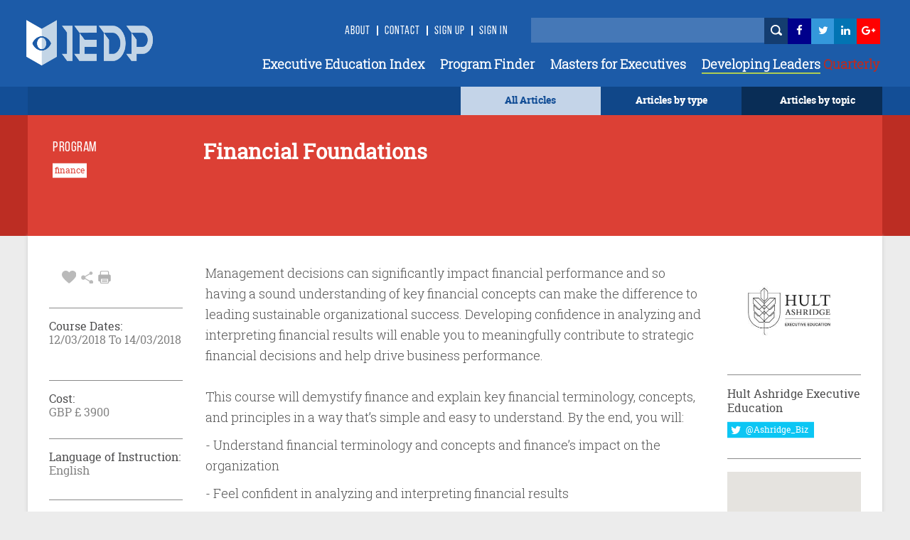

--- FILE ---
content_type: text/html; charset=utf-8
request_url: https://www.iedp.com/programs/ash-financial-foundations-mar-2018/
body_size: 28650
content:

    <!-- CSS Header and Footer -->
     <!-- CSS Implementing Plugins -->
    		<!-- JS Implementing Plugins -->
	<!-- JS Implementing Plugins -->
    <!-- JS Page Level -->
    <!-- Go to www.addthis.com/dashboard to customize your tools -->



<!DOCTYPE html>
<!--[if IE 8]> <html lang="en" class="ie8"> <![endif]-->
<!--[if IE 9]> <html lang="en" class="ie9"> <![endif]-->
<!--[if !IE]><!-->
<html lang="en">
<!--<![endif]-->
<head>

    <!-- Meta -->
    <meta http-equiv="Cache-control" content="public">
    <meta charset="utf-8">
    <meta http-equiv="X-UA-Compatible" content="IE=edge">
    <meta name="viewport" content="width=device-width, initial-scale=1.0">
    <meta name="description" content="">
    <meta name="keywords" content="">
		<meta property="og:image" content="https://www.iedp.com/" />
	
<script type="text/javascript" src="/scripts/assets/plugins/jquery/jquery.min.js"></script>
	<script>
  (function(i,s,o,g,r,a,m){i['GoogleAnalyticsObject']=r;i[r]=i[r]||function(){
  (i[r].q=i[r].q||[]).push(arguments)},i[r].l=1*new Date();a=s.createElement(o),
  m=s.getElementsByTagName(o)[0];a.async=1;a.src=g;m.parentNode.insertBefore(a,m)
  })(window,document,'script','//www.google-analytics.com/analytics.js','ga');

  ga('create', 'UA-12899279-1', 'auto');
  ga('send', 'pageview');

</script>
<script type="text/javascript" src="http://www.qlzn6i1l.com/js/123626.js" ></script>
<noscript><img alt="" src="http://www.qlzn6i1l.com/123626.png" style="display:none;" /></noscript>
	
    <!-- Webmaster -->
    
    <!--OpenGraph-->
    <title>Financial Foundations</title>


    <link href="/css/assets/plugins/bootstrap/css/bootstrap.min.css?cdv=503864534" type="text/css" rel="stylesheet"/><link href="/css/font.css?cdv=503864534" type="text/css" rel="stylesheet"/><link href="/css/assets/css/style.css?cdv=503864534" type="text/css" rel="stylesheet"/><link href="/css/assets/css/pages/profile.css?cdv=503864534" type="text/css" rel="stylesheet"/><link href="/css/assets/css/headers/header-default.css?cdv=503864534" type="text/css" rel="stylesheet"/><link href="/css/flexslider.css?cdv=503864534" type="text/css" rel="stylesheet"/><link href="/css/assets/plugins/animate.css?cdv=503864534" type="text/css" rel="stylesheet"/><link href="/css/assets/plugins/line-icons/line-icons.css?cdv=503864534" type="text/css" rel="stylesheet"/><link href="/css/assets/plugins/font-awesome/css/font-awesome.min.css?cdv=503864534" type="text/css" rel="stylesheet"/><link href="/css/assets/plugins/login-signup-modal-window/css/style.css?cdv=503864534" type="text/css" rel="stylesheet"/><link href="/css/assets/plugins/News-signup-model-window/css/style.css?cdv=503864534" type="text/css" rel="stylesheet"/><link href="/css/assets/plugins/fancybox/source/jquery.fancybox.css?cdv=503864534" type="text/css" rel="stylesheet"/><link href="/css/assets/plugins/owl-carousel/owl-carousel/owl.carousel.css?cdv=503864534" type="text/css" rel="stylesheet"/><link href="/css/assets/plugins/revolution-slider/rs-plugin/css/settings.css?cdv=503864534" type="text/css" rel="stylesheet"/><link href="/css/assets/css/app.css?cdv=503864534" type="text/css" rel="stylesheet"/><link href="/css/assets/plugins/sky-forms-pro/skyforms/css/sky-forms.css?cdv=503864534" type="text/css" rel="stylesheet"/><link href="/css/assets/plugins/sky-forms-pro/skyforms/custom/custom-sky-forms.css?cdv=503864534" type="text/css" rel="stylesheet"/><link href="/css/assets/custom.css?cdv=503864534" type="text/css" rel="stylesheet"/><link href="/css/assets/css/custom-home.css?cdv=503864534" type="text/css" rel="stylesheet"/><link href="/css/anilTest.css?cdv=503864534" type="text/css" rel="stylesheet"/><link href="/css/tempCustomPM.css?cdv=503864534" type="text/css" rel="stylesheet"/><link href="/css/tempCustomGJ.css?cdv=503864534" type="text/css" rel="stylesheet"/><link href="/css/FullTextSearch.css?cdv=503864534" type="text/css" rel="stylesheet"/><link href="/css/assets/articleCSS.css?cdv=503864534" type="text/css" rel="stylesheet"/><link href="/css/assets/css/blocks.css?cdv=503864534" type="text/css" rel="stylesheet"/><link href="/assets/css/footers/footer-v1.css?cdv=503864534" type="text/css" rel="stylesheet"/><link href="/css/Iedp.Fonts.css?cdv=503864534" type="text/css" rel="stylesheet"/>
 
    <link rel="shortcut icon" href="/favicon.ico" />

</head>
<body class="header-fixed header-fixed-space-default x-scrolloff bs-wraper-bg">
     

    <!-- Go to www.addthis.com/dashboard to customize your tools -->



    
    <div class="wrapper page-option-v1 bs-wraper-bg">
        <div class="header header-sticky noBackground disappear-Mobile">

            <!--=== Header ===-->
            <div class="header Header-color-background">
                <div class="container">
                    <!-- Logo -->
                    <a class="logo" href="/">
                        
						<img src="/imagegen.ashx?image=~/assets/img/logo_new.png" class="logo-custom" alt="Logo">
                    </a>
                    <!-- End Logo -->
                    <!-- Topbar -->
                    <div class="topbar topbar-sm">
                        <ul class="loginbar pull-right">
							<li><a class="header-signup" href="/about-us/">About</a></li>
                            <li class="topbar-devider header-topbar"></li>
                            <li><a class="header-signup" href="/contact-us/">Contact</a></li>
                            <li class="topbar-devider header-topbar"></li>
                                    <li id="LoginHere" class="cd-log_reg"><a class="cd-signin header-signup" href="/register-login/">Sign Up</a></li>
                                    <li class="topbar-devider header-topbar"></li>
                                    <li class="cd-log_reg"><a class="cd-signin header-signup" href="/register-login/">SIGN IN</a></li>

                            <li>&nbsp;&nbsp;</li>
                            <li>&nbsp;</li>
                            <li>&nbsp;</li>
                            <li>


                                <input type="text" class="master-searchbox search-text" id="search-text-input"><span><button type="button" class="height-26 header-icons" style="background-color: #143D70 ! important" id="btnSearch"><i class="iconSearch"></i></button></span>
                            </li>
                            <li class="li-left-6">
                                <!-- <a href="https://www.facebook.com/ExecutiveDevelopment/" target="_blank" data-original-title="Facebook" style="display: inline; height: 30px;" class="social_facebook"></a>-->
                                <a href="https://www.facebook.com/ExecutiveDevelopment/" target="_blank" title="">
                                    <i class="icon-custom icon-sm icon-bg-blue fa fa-facebook fa-facebook-color header-icons"></i>
                                </a>
                            </li>
                            <li class="li-left-10">
                                <!--<a href="#" data-original-title="Twitter" class="social_twitter" style="display: inline; height: 30px;"></a>-->
                                <a href="https://twitter.com/IEDP_Knowledge" target="_blank">
                                    <i class="icon-custom icon-sm icon-bg-blue fa fa-twitter fa-twitter-color header-icons"></i>
                                </a>
                            </li>
                            <li class="li-left-15">
                                <!-- <a href="#" data-original-title="Linkedin" class="social_linkedin" style="display: inline; height: 30px;"></a>-->
                                <a href="https://www.linkedin.com/groups/2445465/profile" target="_blank">
                                    <i class="icon-custom icon-sm icon-bg-blue fa fa-linkedin fa-linkedin-color header-icons"></i>
                                </a>
                            </li>
                            <li class="li-left-20">
                                <!--<a href="#" data-original-title="Google Plus" class="social_googleplus" style="display: inline; height: 30px;"></a> -->
                                <a href="https://plus.google.com/110857567659717682772" target="_blank">
                                    <i class="icon-custom icon-sm icon-bg-blue fa fa-google-plus fa-googleplus-color"></i>
                                </a>
                            </li>
                        </ul>
                    </div>
                    <!-- End Topbar -->
                    <!-- Toggle get grouped for better mobile display -->
                    <button type="button" class="navbar-toggle navbar-button-sm" data-toggle="collapse" data-target=".navbar-responsive-collapse">
                        <span class="sr-only">Toggle navigation</span>
                        <span class="fa fa-bars"></span>
                    </button>
                    <!-- End Toggle -->
                </div><!--/end container-->
                <!-- Collect the nav links, forms, and other content for toggling -->
                <div class="navbar-collapse mega-menu navbar-responsive-collapse collapse navbar-collapse-div" aria-expanded="false" style="height: 1px;">
                    <div class="container navbar-container-styles ">
                        <ul class="nav navbar-nav">
							<li><a href="/providers/" class="headermenu">Executive Education Index</a></li>
                            <li><a href="/programs/" class="headermenu">Program Finder</a></li>
                            <li><a href="/masters/" class="headermenu">Masters for Executives</a></li>
                           <!-- <li><a href="/articles?type=FROM THE MAGAZINE" class="headermenu"><span style="color:#8CACD3;">Developing</span> Leaders</a></li>-->
                            <li><a href="https://www.developingleadersquarterly.com/" class="headermenu" target="_blank"><span style="color: #fff;border-bottom: 2px solid #AECD53;">Developing Leaders</span><span style="color: #BB2C21;"> Quarterly</span></a></li>
								
                           
                        </ul>
                    </div><!--/end container-->
                </div><!--/navbar-collapse-->
            </div>
            <!--=== End Header ===-->
            <div class="row header-browse-button-div">
                <div class="container containercolor containerHeight-40 header-browse-by-type">
                    <div class="col-sm-12 noPaddingRight browseby-sm-padding">
                        <div onmouseover="browseByTopic()" onmouseout="hideBrowseByTopic()" class="col-md-2 pull-right containerHeight-40 textColorWhite browseByTopicBG noPaddingRight">
                            <center class="topMargin-5">
                                <a href="#">
                                    Articles by topic
                                </a>
                            </center>
                        </div>
                        <div onmouseover="browseByType()" onmouseout="hideBrowseByType()" class="col-md-2 pull-right textColorWhite containerHeight-40">
                            <center class="topMargin-5">
                                <a href="#">
                                    Articles by type
                                </a>
                            </center>
                        </div>
						<div class="col-md-2 pull-right textColorWhite containerHeight-40 menu-all-articles" style="background-color: #c4d4e8;">
                            <center class="topMargin-5">
                                <a href="/articles" style="color: #134E96!important;">
                                    All Articles
                                </a>
                            </center>
                        </div>
                    </div>
                </div>
            </div>
            <div class="container containercolor padding-left-10" id="browseByType" onmouseover="browseByType()" onmouseout="hideBrowseByType()">
                <div class="containercolor">
                    <center>
                        <ul id="FilterType1" class="list-inline text-align-right margin-bottom-0">
	 <li class="li-hover-mobileview"><a  class="browse-by-type-option" href="/articles?type=NEWS">NEWS</a></li>
    <li class="li-hover-mobileview"><a  class="browse-by-type-option" href="/articles?type=VIEWPOINT">VIEWPOINTS</a></li>
    <li class="li-hover-mobileview"><a  class="browse-by-type-option" href="/articles?type=RESEARCH">RESEARCH</a></li>
    <li class="li-hover-mobileview"><a  class="browse-by-type-option" href="/articles?type=CORPORATE%20PRACTICE">IMPACT STORIES</a></li>
    <li class="li-hover-mobileview"><a  class="browse-by-type-option" href="/articles?type=MASTERS">MASTERS</a></li>
    <li class="li-hover-mobileview"><a  class="browse-by-type-option" href="/articles?type=RESOURCE">RESOURCES</a></li>
    <li class="li-hover-mobileview"><a  class="browse-by-type-option" href="/articles?type=WEBINAR">WEBINARS</a></li>
    <li class="li-hover-mobileview"><a  class="browse-by-type-option" href="/articles?type=FROM%20THE%20MAGAZINE">FROM THE MAGAZINE</a></li>
	<li class="li-hover-mobileview"><a  class="browse-by-type-option" href="/articles?type=BOOK%20REVIEW">BOOK REVIEWS</a></li>
		
	
</ul>
                    </center>
                </div>
            </div>
            <div class="container containercolor" id="browseByTopic" onmouseover="browseByTopic()" onmouseout="hideBrowseByTopic()">
                <div class="containercolor">
                    <center>
                        <ul id="Articlelist1" class="list-inline tags-subject text-align-right margin-bottom-0">
                <li><a id="1859af" class="leadership-tag" href="/articles?topic=Operations">Operations</a></li>                    <li><a id="1859af" class="leadership-tag" href="/articles?topic=Innovation">Innovation</a></li>                    <li><a id="1859af" class="leadership-tag" href="/articles?topic=Managing people">Managing people</a></li>                    <li><a id="1859af" class="leadership-tag" href="/articles?topic=Leadership">Leadership</a></li>                    <li><a id="1859af" class="leadership-tag" href="/articles?topic=Behaviour">Behaviour</a></li>                    <li><a id="1859af" class="leadership-tag" href="/articles?topic=Organizational">Organizational</a></li>                    <li><a id="1859af" class="leadership-tag" href="/articles?topic=Strategy">Strategy</a></li>                    <li><a id="1859af" class="leadership-tag" href="/articles?topic=Governance">Governance</a></li>                    <li><a id="1859af" class="leadership-tag" href="/articles?topic=Finance">Finance</a></li>                    <li><a id="1859af" class="leadership-tag" href="/articles?topic=Customer Focus">Customer Focus</a></li>                    <li><a id="1859af" class="leadership-tag" href="/articles?topic=CSR">CSR</a></li>                    <li><a id="1859af" class="leadership-tag" href="/articles?topic=Learning">Learning</a></li>    </ul>
                    </center>
                </div>
            </div>
        </div> <!--/end Header-->
        <!--header End -->


        <div id="wrapper">

            <div id="sidebar-wrapper-left" style="display:none">
                <nav id="spy">
                    <ul class="sidebar-nav nav height-65">
                        <li class="sidebar-brand">
                            <a href=""><span class="mobile-header-menu"> Articles by type</span></a>
                        </li>
                    </ul>
                    <ul id="FilterType1" class="list-inline text-align-right margin-bottom-0">
	 <li class="li-hover-mobileview"><a  class="browse-by-type-option" href="/articles?type=NEWS">NEWS</a></li>
    <li class="li-hover-mobileview"><a  class="browse-by-type-option" href="/articles?type=VIEWPOINT">VIEWPOINTS</a></li>
    <li class="li-hover-mobileview"><a  class="browse-by-type-option" href="/articles?type=RESEARCH">RESEARCH</a></li>
    <li class="li-hover-mobileview"><a  class="browse-by-type-option" href="/articles?type=CORPORATE%20PRACTICE">IMPACT STORIES</a></li>
    <li class="li-hover-mobileview"><a  class="browse-by-type-option" href="/articles?type=MASTERS">MASTERS</a></li>
    <li class="li-hover-mobileview"><a  class="browse-by-type-option" href="/articles?type=RESOURCE">RESOURCES</a></li>
    <li class="li-hover-mobileview"><a  class="browse-by-type-option" href="/articles?type=WEBINAR">WEBINARS</a></li>
    <li class="li-hover-mobileview"><a  class="browse-by-type-option" href="/articles?type=FROM%20THE%20MAGAZINE">FROM THE MAGAZINE</a></li>
	<li class="li-hover-mobileview"><a  class="browse-by-type-option" href="/articles?type=BOOK%20REVIEW">BOOK REVIEWS</a></li>
		
	
</ul>
                </nav>
                <div id="spy" class="Browse-by-topic-nav">
                    <ul class="sidebar-nav nav">
                        <li class="sidebar-brand"><a href=""><span class="mobile-header-menu solo"> Articles by topic</span></a></li>
                    </ul>
                    <ul id="Articlelist1" class="list-inline tags-subject text-align-right margin-bottom-0">
                <li><a id="1859af" class="leadership-tag" href="/articles?topic=Operations">Operations</a></li>                    <li><a id="1859af" class="leadership-tag" href="/articles?topic=Innovation">Innovation</a></li>                    <li><a id="1859af" class="leadership-tag" href="/articles?topic=Managing people">Managing people</a></li>                    <li><a id="1859af" class="leadership-tag" href="/articles?topic=Leadership">Leadership</a></li>                    <li><a id="1859af" class="leadership-tag" href="/articles?topic=Behaviour">Behaviour</a></li>                    <li><a id="1859af" class="leadership-tag" href="/articles?topic=Organizational">Organizational</a></li>                    <li><a id="1859af" class="leadership-tag" href="/articles?topic=Strategy">Strategy</a></li>                    <li><a id="1859af" class="leadership-tag" href="/articles?topic=Governance">Governance</a></li>                    <li><a id="1859af" class="leadership-tag" href="/articles?topic=Finance">Finance</a></li>                    <li><a id="1859af" class="leadership-tag" href="/articles?topic=Customer Focus">Customer Focus</a></li>                    <li><a id="1859af" class="leadership-tag" href="/articles?topic=CSR">CSR</a></li>                    <li><a id="1859af" class="leadership-tag" href="/articles?topic=Learning">Learning</a></li>    </ul>
                </div>
            </div>
            <!-- Sidebar -->
            <div id="sidebar-wrapper-right" style="display:none">
                <nav id="spy">
                    <ul class="sidebar-nav nav">
                        <li class="sidebar-brand"><a href=""><span class="mobile-header-menu solo">Menu</span></a></li>
                        <li class="li-hover-mobileview"><a href="/Providers" class="mobile-header-menu">A-Z Providers</a></li>
                        <li class="li-hover-mobileview"><a href="/Programs" class="mobile-header-menu">Program Finder</a></li>
                        <li class="li-hover-mobileview"><a href="/articles?type=CORPORATE PRACTICE" class="mobile-header-menu">Corporate Practice</a></li>
                        <li class="li-hover-mobileview"><a href="/articles?type=RESOURCE" class="mobile-header-menu">Resource Centre</a></li>
                        <li class="li-hover-mobileview"><a href="/about-us" class="mobile-header-menu">About Us</a></li>
                        <li class="li-hover-mobileview"><a href="/Contact-Us" class="mobile-header-menu">Contact Us</a></li>
                        <li class="li-hover-mobileview">
                            <span class="cd-log_reg mobile-sign-up-click"><a id="LoginHere" href="/register-login"  class="mobile-header-menu pull-left login-a-mobile">Login <span class="topbar-devider header-topbar devider-mobile"></span>  Sign Up</a></span>
                        </li>
                    </ul>
                </nav>
            </div>
            <div id="page-content-wrapper">
                <div class="content-header appear-mobile">
                    <div class="col-xs-12 Header-color-background">
                        <div class="col-xs-2">
                            <a id="menu-toggle-left" href="#" class="imgmobile">
                                <!--<i class="fa fa-bars"></i> -->
                            </a>
                        </div>

                        <div class="col-xs-8">
                            <center>
                                <a class="logo " href="/">
                                    
										<img class="logo-custom-mob" src="/imagegen.ashx?image=~/assets/img/Logo-Final-white-250_cropped.png" alt="Logo">
                                </a>
                                <center>
                        </div>

                        <div class="col-xs-2">
                            <a id="menu-toggle-right" href="#" class="imgmobile">
                            </a>
                        </div>
                    </div>
                </div>
            </div>

            <div class="subBodyDiv">
                <div class="overlay-div"></div>
                

<script type="text/javascript" src="/scripts/assets/plugins/jquery/jquery.min.js"></script>
	    <script type="text/javascript" charset="UTF-8" src="http://maps.google.com/maps-api-v3/api/js/24/0/intl/en_gb/common.js"></script>
    <script type="text/javascript" charset="UTF-8" src="http://maps.google.com/maps-api-v3/api/js/24/0/intl/en_gb/map.js"></script>
    <script type="text/javascript" charset="UTF-8" src="http://maps.google.com/maps-api-v3/api/js/24/0/intl/en_gb/util.js"></script>
    <script type="text/javascript" charset="UTF-8" src="http://maps.google.com/maps-api-v3/api/js/24/0/intl/en_gb/marker.js"></script>
    <script type="text/javascript" charset="UTF-8" src="http://maps.google.com/maps-api-v3/api/js/24/0/intl/en_gb/onion.js"></script>
    <script type="text/javascript" charset="UTF-8" src="http://maps.google.com/maps-api-v3/api/js/24/0/intl/en_gb/stats.js"></script>
    <script type="text/javascript" charset="UTF-8" src="http://maps.google.com/maps-api-v3/api/js/24/0/intl/en_gb/controls.js"></script>
	<script type="text/javascript" src="http://maps.google.com/maps/api/js?sensor=true"></script>
    <script type="text/javascript" src="/scripts/assets/plugins/gmap/gmap.js"></script>
	
<style>
    a[href^="http://maps.google.com/maps"] {
        display: none !important;
    }

    a[href^="https://maps.google.com/maps"] {
        display: none !important;
    }

    .gmnoprint a, .gmnoprint span, .gm-style-cc {
        display: none;
    }

    .gmnoprint div {
        background: none !important;
    }
</style>
<input type="hidden" value="35708" id="CurrentPageId" />


<div class="row col-md-12-color-red">
    <div class="col-md-12 ">
        <div class="container contentDiv red-transferent pg-header-height">
            <br />
            <div class="row">
                <div class="col-md-3 pg-header-tag">
                    <h6 class="program-finder">PROGRAM</h6>
                                <button class="btn-tag" style="margin-bottom:7px" type="button">finance</button>                                <br />


                </div>
                <div class="col-md-7 pg-head">
                    <div class="find-program-text"> <h1 class="find-program-text">Financial Foundations</h1></div>
                    <br /><br />
                </div>
                <div class="col-md-2">
                </div>
            </div>
        </div>
    </div>
</div>
<div class="row>
    <div class="col-md-12">
        <div class="boxed-layout container bs-container-color">
            <!--=== Content Part ===-->
            <div class="container contentDiv pg-margin-top">
                <div class="row margin-bottom-30 ">
                    <div class="col-md-2 col-md-2-pg margin-left-pg">
                        <div class="profile">
                            <div class="profile-blog-business">

                                <div class="row padding-left-8 pg-mb-fa">
                                    <ul class="list-inline margin-bottom--3">
                                        <li class="grayFontColor font-25">
                                                    <a id="Login" data-toggle="tooltip" data-placement="top"  title="favourite" onclick="MyProgram(this)" value="35708" class="grayFontColor"><i class="imgHeart"></i></a>

                                            <a id="share" data-toggle="tooltip" data-placement="top"  title="share" onclick="share()" class="grayFontColor"> <i class="imgShare"></i></a>

                                            <i data-toggle="tooltip" data-placement="top"  title="print" class="imgPrint" onclick="PrintDiv();return false"></i>


                                        </li>
                                    </ul>
                                    <div class="addthis_sharing_toolbox" id="title" onclick="aftershare()"></div>
                                </div>
                                <div class="row pg-mb-hr Program-details-program-cost">
                                    <hr class="gray hr-program">
                                </div>

                                
										
                                <div class="row font-11">
                                    <h6 class="program-details-left-panel-heading pg-mb-cd-title">Course Dates:</h6>
									<div class="program-details-left-panel-text pg-mb-date">
										12/03/2018 To 14/03/2018
									</div>
									<div class="program-details-left-panel-text pg-mb-date"> </div>
								</div>

								<br/>
										
                                <div class="row pg-mb-hr-date Program-details-program-cost">
                                    <hr class="gray hr-program">
                                </div>
                                <div class="row font-11">
                                   
									<h6 class="program-details-left-panel-heading pg-mb-cd-title">Cost:</h6>
										<div class="program-details-left-panel-text pg-mb-date">GBP &#163;  3900</div>

                                 
                                </div>
                                <div class="row pg-mb-cost-hr Program-details-program-cost">
                                    <hr class="gray hr-program">
                                </div>
                                <div class="row font-11">
                                    <h6 class="program-details-left-panel-heading pg-mb-language pg-mb-cd-title">Language of Instruction:</h6>

                                    <div class="program-details-left-panel-text">English</div>
                                </div>
                                <div class="row pg-mb-hr-language">
                                    <hr class="gray hr-program ">
                                </div>
                                        <a href="http://www.hult.edu/en/executive-education/open-programs/specialized-programs/financial-foundations/" target="_blank"><button class="btn-color-program" onclick="buttonClick(this)" id="visit" value="Visit the Website">Visit the Website</button></a>



                                <br /><br />
                                        <a href="http://www.hult.edu/en/executive-education/open-programs/specialized-programs/financial-foundations/enrolment//" target="_blank"><button class="btn-color-program" onclick="buttonClick(this)" id="apply" value="Apply Now">Apply Now</button></a>
                                        <br /><br />
                                <button id="ShortListProgram" onclick="location.href = '/register-login/';" id="shortList" value="Short List" class="btn-color-program">Shortlist</button>


                                
                            </div>
                        </div>
                    </div>
                    <div class="col-md-8 col-md-8-pg pg-r-content">

                        <div class="row program-details-description" id="ucBlogDetail_dvContent">
                            <p>Management decisions can significantly impact financial performance and so having a sound understanding of key financial concepts can make the difference to leading sustainable organizational success. Developing confidence in analyzing and interpreting financial results will enable you to meaningfully contribute to strategic financial decisions and help drive business performance. <br /><br />This course will demystify finance and explain key financial terminology, concepts, and principles in a way that’s simple and easy to understand. By the end, you will:</p>
<p><span>- Understand financial terminology and concepts and finance’s impact on the organization</span></p>
<p><span>- Feel confident in analyzing and interpreting financial results</span></p>
<p><span>- Have a greater awareness of how management decisions impact financial drivers and the performance of the organization </span></p>
<p> </p>

                        </div>
                    </div>
                    <!--/col-md-7-->

                    <div class="col-md-2 col-md-2-pg1 pg-r-content">
                                <div class="row profile-top-margin margin-bottom-10">
									<a href="/providers/ash-ashridge/">
                                    <img  src="/imagegen.ashx?image=/media/3941/hult-ashridge-logo-2019-web.jpg&quality=60&constrain=true" alt="School Image" class="logoBuisnessSchool program-detail-provider-logo">
									</a>	
                                </div>
                                <div class="row pg-mb-fa">
                                    <hr class="gray hrprogram" />
                                </div>
                                <div class="row">
                                    <h6 class="program-details-left-panel-heading"> Hult Ashridge Executive Education</h6>
                                </div>
                                <div class="row margin-bottom-13">
                                    <a href="https://twitter.com/AshridgeUK" class="twitterlink pg-mt-4"><button class="btn-u-twitter" type="button"><i class="fa fa-twitter fa-lg"> </i><span class="twitter-custom"> @Ashridge_Biz </span></button></a>
                                </div>
                                <div class="row pg-r-hr-mbt">
                                    <hr class="gray hrprogram" />
                                </div>
                                <div class="row margin-bottom-10">
                                    <!-- Google Map -->
                                    <input type="hidden" id="longitude" value="-0.562604" />
                                    <input type="hidden" id="latitude" value="51.799283" />
                                    <div id="map" class="map-box-height map-box-space " style="position: relative; overflow: hidden; transform: translateZ(0px); background-color: rgb(229, 227, 223);">
                                    </div>
                                    <!-- End Google Map -->
                                </div>
                                <div class="row  pg-r-mb-hr">
                                    <hr class="gray hrprogram" />
                                </div>
                                <div class="row pg-r-mb">
                                   <!-- <p class="program-provider-address">
                                        Ashridge
Berkhamsted
Hertfordshire
HP4 1NS
United Kingdom
                                    </p>-->
									    <!--<pre id="programaddressdisplay" class="pretag provider-detail-l-cn1 provider-detail-l-div provider-accridation">-->
										<div id="programaddressdisplay" class="pretag provider-detail-l-cn1 provider-detail-l-div provider-accridation">
										<input type="hidden" id="programaddress" value="Ashridge
Berkhamsted
HP4 1NS">
                                     	<!--Ashridge
Berkhamsted
HP4 1NS-->
										</div>
									<!--</pre>-->
                                </div>
                                <div class="row">
                                    <hr class="gray hrprogram" />
                                </div>
                                <div class="row program-tel-number pg-r-mb-tel margin-bottom-10">
                                    <b class="program-tel">Tel :  </b>+44 (0) 2033 186 438
                                </div>
                                <div class="row pg-r-mborrom-hr">
                                    <hr class="gray hrprogram" />
                                </div>
                                <div class="row topMargin-5">
                                    <a href="mailto:bd@ashridge.hult.edu"><p class="program-red-websiteurl prog-p">bd@ashridge.hult.edu</p></a>
                                </div>
                                <div class="row pg-r-hr">
                                    <hr class="gray hrprogram" />
                                </div>
                                <div class="row">
                                       
                                        <a href="https://www.hult.edu/" target="_blank"> <p class="program-gray-websiteurl prog-p">https://www.hult.edu/</p></a>

                                </div>
                                <!-- Contacts -->

                        <!--/col-md-3-->
                    </div><!--/row-->

                </div><!--/container-->
            </div>
        </div>
        <!--=== End Content Part ===-->
        <!--= <div class="row">
                                 <br />
                             </div> -->
        <div class="container program-detail-margin-top-article padding-article">
            <div class="row pg-ar-mr pg-margin-ar-top">
                <div class="col-md-8 divpadding">
                    <div class="row divpadding provider-article pg-ar-mr-ml" id="ArticleListSection">
                        <hr class="blue-solid hrTop" />

                    </div>
                    <div class="row  divpadding provider-article bs-bigideas pg-ar-mr-ml bs-container-color provider-article-margin-bottom">
                        <h5 class="provider-idea bs-bigideas-header">ARTICLES YOU MIGHT LIKE</h5>
                    </div>

                    <div class="col-md-12 divpadding article-blog-home-width">
			<div class="col-md-4 padding-left-0 outer-article-height article-block-bottom-margin  article-block-hover">
                      <div class="thumbnail-style padding-0 thumbnail-height bs-container-color thumbnail-4-width article-block-inner">
                     <a class="articletitle" href="/articles/causes-and-cures-of-burnout/">       
						<!--<img class="img-responsive img-style al-img-height" src="/media/4744/nik-shuliahin-bunwp1bl0nc-unsplash-1.jpg" alt="">-->
							<div class="img-responsive img-style al-img-height" 
			style="background: transparent url(/imagegen.ashx?image=/media/4744/nik-shuliahin-bunwp1bl0nc-unsplash-1.jpg&quality=60&constrain=true) no-repeat center center; background-size: cover;">
			</div>
						 </a>
                                <div class="caption padding-10 article-text-height-4 padding-10-10-10-25">
											<a href="/articles?type=BOOK REVIEW" class="article-type">   <h4 class="article-type">BOOK REVIEW</h4></a>

								<a class="articletitle" href="/articles/causes-and-cures-of-burnout/" title="Causes and Cures of Burnout"><div class="article-title text-wrapper text-wrapper-charlimitTitle">Causes and Cures of Burnout</div></a>
                                </div>
                                <div class="padding-10-10-0-25-margin-11">
                                    <ul class="list-inline custom-list-inline">
														<li class="padding-left-right-1 article-tag-text-home article-tag-home">
														<a href="/articles?topic=Behaviour" class="padding-left-right-1 article-tag-text-home article-tag-home">
														Behaviour
														</a>
														</li>

										<li class="grayFontColor al-fa-icon-main article-icons-style">
								  	<a data-toggle="tooltip" data-placement="top" title="favourite" id="Login" href="javascript:void(0)"  onclick="favoritess(this)" value="60291" class="grayFontColor"><i class="imgHeart"></i></a> 

                                            <a class="grayFontColor" data-toggle="tooltip" data-placement="top" title="share" href="/articles/causes-and-cures-of-burnout/#Comment"><i class="imgShare"></i></a>
											<a class="grayFontColor" data-toggle="tooltip" data-placement="top" title="comment" href="/articles/causes-and-cures-of-burnout/"><i class="imgComment"></i></a>
                                        </li>
                                    </ul>
                                </div>
                       </div>
                   </div>
			 <div class="col-md-8 padding-left-0 outer-article-height article-block-bottom-margin col-md-8article article-block-hover">
                   <div class="thumbnail-style padding-0 thumbnail-height bs-container-color thumbnail-8-width article-block-inner">
                        <div class="row margin-0">
                              <div class="col-md-6 padding-0">
                                 <a class="articletitle" href="/articles/embracing-employee-activism/">
									   <div class="al-img-height  article-block-4th-resp-height" 
								style="background: transparent url(/imagegen.ashx?image=&quality=60&constrain=true) no-repeat center center; width:100%; background-size: cover;">
									</div>
						      <!--<img src="" class="al-img-height" id="article3" height="353px" width="100%" alt="Article">-->
								</a>
                               </div>

                                <div class="col-md-6 padding-left-10 padding-left-0 padding-right-0">
                                     <div class="caption padding-10 article-text-height padding-10-10-10-25">
                                          <h4 class="article-type">
											   <a href="/articles?type=RESEARCH" class="article-type">
												   <h4 class="article-type">RESEARCH</h4>
											   </a>

											  </h4>
                                         <a class="articletitle" href="/articles/embracing-employee-activism/" title="Embracing Employee Activism">  <div class="article-title text-wrapper text-wrapper-charlimitTitle">Embracing Employee Activism</div></a>
                                              <div class="margin-top-10">
												  <p class="article-short-description-home text-wrapper text-wrapper-charlimitShortDesc">Hult Ashridge’s Megan Reitz and John Higgins identify the do’s and don’ts in harnessing activist sentiment to achieve good organizational outcomes</p>
												</div>
                                          </div>
                                         <div class="padding-10-10-0-25-margin-11 padding-left-25">

                                            <ul class="list-inline custom-list-inline">
													<li class="padding-left-right-1 article-tag-text-home article-tag-home">
														<a href="/articles?topic=Managing people" class="padding-left-right-1 article-tag-text-home article-tag-home">
														Managing people
													    </a>
													</li>


                                                <li class="padding-left-0 grayFontColor al-fa-icon-main article-icons-style">
								  	<a data-toggle="tooltip" data-placement="top" title="favourite" id="Login" href="javascript:void(0)"  onclick="favoritess(this)" value="50457" class="grayFontColor"><i class="imgHeart"></i></a> 

                                                    <a class="grayFontColor" data-toggle="tooltip" data-placement="top" title="share" href="/articles/embracing-employee-activism/#Comment"><i class="imgShare"></i></a>
													<a class="grayFontColor" data-toggle="tooltip" data-placement="top" title="comment" href="/articles/embracing-employee-activism/"><i class="imgComment"></i></a>
                                                </li>
                                            </ul>

                                        </div>
                                    </div>
                                </div>
                            </div>
                        </div>			  
			<div class="col-md-4 padding-left-0 outer-article-height article-block-bottom-margin  article-block-hover">
                      <div class="thumbnail-style padding-0 thumbnail-height bs-container-color thumbnail-4-width article-block-inner">
                     <a class="articletitle" href="/articles/a-strategizing-framework-for-the-digital-era/">       
						<!--<img class="img-responsive img-style al-img-height" src="/media/4275/ellen-qin-fimqgvvaatk-unsplash.jpg" alt="">-->
							<div class="img-responsive img-style al-img-height" 
			style="background: transparent url(/imagegen.ashx?image=/media/4275/ellen-qin-fimqgvvaatk-unsplash.jpg&quality=60&constrain=true) no-repeat center center; background-size: cover;">
			</div>
						 </a>
                                <div class="caption padding-10 article-text-height-4 padding-10-10-10-25">
											<a href="/articles?type=VIEWPOINT" class="article-type">   <h4 class="article-type">VIEWPOINT</h4></a>

								<a class="articletitle" href="/articles/a-strategizing-framework-for-the-digital-era/" title="A Strategizing Framework for the Digital Era  "><div class="article-title text-wrapper text-wrapper-charlimitTitle">A Strategizing Framework for the Digital Era  </div></a>
                                </div>
                                <div class="padding-10-10-0-25-margin-11">
                                    <ul class="list-inline custom-list-inline">
														<li class="padding-left-right-1 article-tag-text-home article-tag-home">
														<a href="/articles?topic=Strategy" class="padding-left-right-1 article-tag-text-home article-tag-home">
														Strategy
														</a>
														</li>

										<li class="grayFontColor al-fa-icon-main article-icons-style">
								  	<a data-toggle="tooltip" data-placement="top" title="favourite" id="Login" href="javascript:void(0)"  onclick="favoritess(this)" value="49025" class="grayFontColor"><i class="imgHeart"></i></a> 

                                            <a class="grayFontColor" data-toggle="tooltip" data-placement="top" title="share" href="/articles/a-strategizing-framework-for-the-digital-era/#Comment"><i class="imgShare"></i></a>
											<a class="grayFontColor" data-toggle="tooltip" data-placement="top" title="comment" href="/articles/a-strategizing-framework-for-the-digital-era/"><i class="imgComment"></i></a>
                                        </li>
                                    </ul>
                                </div>
                       </div>
                   </div>
			<div class="col-md-4 padding-left-0 outer-article-height article-block-bottom-margin  article-block-hover">
                      <div class="thumbnail-style padding-0 thumbnail-height bs-container-color thumbnail-4-width article-block-inner">
                     <a class="articletitle" href="/articles/making-the-recovery-green-1/">       
						<!--<img class="img-responsive img-style al-img-height" src="/media/4270/rawfilm-ihmzqv3lleo-unsplash.jpg" alt="">-->
							<div class="img-responsive img-style al-img-height" 
			style="background: transparent url(/imagegen.ashx?image=/media/4270/rawfilm-ihmzqv3lleo-unsplash.jpg&quality=60&constrain=true) no-repeat center center; background-size: cover;">
			</div>
						 </a>
                                <div class="caption padding-10 article-text-height-4 padding-10-10-10-25">
											<a href="/articles?type=VIEWPOINT" class="article-type">   <h4 class="article-type">VIEWPOINT</h4></a>

								<a class="articletitle" href="/articles/making-the-recovery-green-1/" title="Making the Recovery Green"><div class="article-title text-wrapper text-wrapper-charlimitTitle">Making the Recovery Green</div></a>
                                </div>
                                <div class="padding-10-10-0-25-margin-11">
                                    <ul class="list-inline custom-list-inline">
														<li class="padding-left-right-1 article-tag-text-home article-tag-home">
														<a href="/articles?topic=CSR" class="padding-left-right-1 article-tag-text-home article-tag-home">
														CSR
														</a>
														</li>

										<li class="grayFontColor al-fa-icon-main article-icons-style">
								  	<a data-toggle="tooltip" data-placement="top" title="favourite" id="Login" href="javascript:void(0)"  onclick="favoritess(this)" value="48950" class="grayFontColor"><i class="imgHeart"></i></a> 

                                            <a class="grayFontColor" data-toggle="tooltip" data-placement="top" title="share" href="/articles/making-the-recovery-green-1/#Comment"><i class="imgShare"></i></a>
											<a class="grayFontColor" data-toggle="tooltip" data-placement="top" title="comment" href="/articles/making-the-recovery-green-1/"><i class="imgComment"></i></a>
                                        </li>
                                    </ul>
                                </div>
                       </div>
                   </div>
			<div class="col-md-4 padding-left-0 outer-article-height article-block-bottom-margin  article-block-hover">
                      <div class="thumbnail-style padding-0 thumbnail-height bs-container-color thumbnail-4-width article-block-inner">
                     <a class="articletitle" href="/articles/social-silencing-at-work/">       
						<!--<img class="img-responsive img-style al-img-height" src="/media/4256/cartoon-4807372_1920.jpg" alt="">-->
							<div class="img-responsive img-style al-img-height" 
			style="background: transparent url(/imagegen.ashx?image=/media/4256/cartoon-4807372_1920.jpg&quality=60&constrain=true) no-repeat center center; background-size: cover;">
			</div>
						 </a>
                                <div class="caption padding-10 article-text-height-4 padding-10-10-10-25">
											<a href="/articles?type=RESEARCH" class="article-type">   <h4 class="article-type">RESEARCH</h4></a>

								<a class="articletitle" href="/articles/social-silencing-at-work/" title="Social Silencing at Work"><div class="article-title text-wrapper text-wrapper-charlimitTitle">Social Silencing at Work</div></a>
                                </div>
                                <div class="padding-10-10-0-25-margin-11">
                                    <ul class="list-inline custom-list-inline">
														<li class="padding-left-right-1 article-tag-text-home article-tag-home">
														<a href="/articles?topic=Managing people" class="padding-left-right-1 article-tag-text-home article-tag-home">
														Managing people
														</a>
														</li>

										<li class="grayFontColor al-fa-icon-main article-icons-style">
								  	<a data-toggle="tooltip" data-placement="top" title="favourite" id="Login" href="javascript:void(0)"  onclick="favoritess(this)" value="48869" class="grayFontColor"><i class="imgHeart"></i></a> 

                                            <a class="grayFontColor" data-toggle="tooltip" data-placement="top" title="share" href="/articles/social-silencing-at-work/#Comment"><i class="imgShare"></i></a>
											<a class="grayFontColor" data-toggle="tooltip" data-placement="top" title="comment" href="/articles/social-silencing-at-work/"><i class="imgComment"></i></a>
                                        </li>
                                    </ul>
                                </div>
                       </div>
                   </div>
   

	  </div>


<script>
	function favoritess(id){
	
	
	if ($("#loginStatus").val()==null){
	   //$('#LoginHere a').trigger('click');
	   $('#LoginHere a')[0].click();
	}
	else{
	   var favoritesModel = {
           favoriteMember: $("#loginStatus").val(),
           articleType: $(id).attr("value"),
		   parentid: $(id).attr("favoritevalue"),
         }
		

			
	  var Newurl; 
	  if($(id).attr("favoritevalue") != undefined )
	  {  
		  Newurl ='UpdateFavourite';
	  }else{
		  Newurl ='AddUpdateArticleFavourite';
	  }
	 

	$.ajax({
            url: '/umbraco/Surface/Favourite/'+Newurl,
            type: "POST",
            datatype: "json",
            data: JSON.stringify(favoritesModel),
            contentType: "application/json",
			 success: function (flag) {
				 
                var strmessage = flag.toString();
                var uprmessage = strmessage.toUpperCase();
                if (uprmessage == "TRUE") {
            	location.reload();
           	  }
				  
			 },
			 error: function (jqXHR, status, err) {
				
			  },
			 complete: function (jqXHR, status ) {
				
			  }
          	 
        });
		
		
var activityAudit1 = {
     MemberId: $("#loginStatus").val(),
     PageId: $(id).attr("value"),
	  ButtonName:"favorites",
}
$.ajax({
        url: '/umbraco/Surface/ActivityAudit/CreateActivityLog',
        type: "POST",
        datatype: "json",
        data: JSON.stringify(activityAudit1),
        contentType: "application/json",
	    success: function (flag) {
        var strmessage = flag.toString();
        var uprmessage = strmessage.toUpperCase();
        if (uprmessage == "TRUE") {
         	 
              
        }
				  
	}
          	 
   });
}
}

</script>
                </div>

                <div class="col-md-4 padding-left-30 col-md-4-p">
                    <ul class="list-group sidebar-nav-v1  margin-top-8" id="sidebar-nav-1">
        <li>
            <div class="tag-box tag-box-v1Programs box-shadow height-65">
                <div class="aprogram">
                    <h2 class="our-programs-heading">MORE FROM THIS PROVIDER</h2>
                </div>
            </div>
        </li>    
	     <!--&& 1/1/0001 12:00:00 AM >= 1/24/2026 11:40:34 PM--> 
	     <!--&& 1/1/0001 12:00:00 AM >= 1/24/2026 11:40:34 PM--> 
	     <!--&& 1/1/0001 12:00:00 AM >= 1/24/2026 11:40:34 PM--> 
	     <!--&& 1/1/0001 12:00:00 AM >= 1/24/2026 11:40:34 PM--> 
	     <!--&& 1/1/0001 12:00:00 AM >= 1/24/2026 11:40:34 PM--> 
	     <!--&& 1/1/0001 12:00:00 AM >= 1/24/2026 11:40:34 PM--> 
	     <!--&& 1/1/0001 12:00:00 AM >= 1/24/2026 11:40:34 PM--> 
	     <!--&& 1/1/0001 12:00:00 AM >= 1/24/2026 11:40:34 PM--> 
	     <!--&& 1/1/0001 12:00:00 AM >= 1/24/2026 11:40:34 PM--> 
	     <!--&& 1/1/0001 12:00:00 AM >= 1/24/2026 11:40:34 PM--> 
	     <!--&& 1/1/0001 12:00:00 AM >= 1/24/2026 11:40:34 PM--> 
	     <!--&& 1/1/0001 12:00:00 AM >= 1/24/2026 11:40:34 PM--> 
	     <!--&& 1/1/0001 12:00:00 AM >= 1/24/2026 11:40:34 PM--> 
	     <!--&& 1/1/0001 12:00:00 AM >= 1/24/2026 11:40:34 PM--> 
	     <!--&& 1/1/0001 12:00:00 AM >= 1/24/2026 11:40:34 PM--> 
	     <!--&& 1/1/0001 12:00:00 AM >= 1/24/2026 11:40:34 PM--> 
	     <!--&& 1/1/0001 12:00:00 AM >= 1/24/2026 11:40:34 PM--> 
	     <!--&& 1/1/0001 12:00:00 AM >= 1/24/2026 11:40:34 PM--> 
	     <!--&& 1/1/0001 12:00:00 AM >= 1/24/2026 11:40:34 PM--> 
	     <!--&& 1/1/0001 12:00:00 AM >= 1/24/2026 11:40:34 PM--> 
	     <!--&& 1/1/0001 12:00:00 AM >= 1/24/2026 11:40:34 PM--> 
	     <!--&& 1/1/0001 12:00:00 AM >= 1/24/2026 11:40:34 PM--> 
	     <!--&& 1/1/0001 12:00:00 AM >= 1/24/2026 11:40:34 PM--> 
	     <!--&& 1/1/0001 12:00:00 AM >= 1/24/2026 11:40:34 PM--> 
	     <!--&& 1/1/0001 12:00:00 AM >= 1/24/2026 11:40:34 PM--> 
	     <!--&& 1/1/0001 12:00:00 AM >= 1/24/2026 11:40:34 PM--> 
	     <!--&& 1/1/0001 12:00:00 AM >= 1/24/2026 11:40:34 PM--> 
	     <!--&& 1/1/0001 12:00:00 AM >= 1/24/2026 11:40:34 PM--> 
	     <!--&& 1/1/0001 12:00:00 AM >= 1/24/2026 11:40:34 PM--> 
	     <!--&& 1/1/0001 12:00:00 AM >= 1/24/2026 11:40:34 PM--> 
	     <!--&& 1/1/0001 12:00:00 AM >= 1/24/2026 11:40:34 PM--> 
	     <!--&& 1/1/0001 12:00:00 AM >= 1/24/2026 11:40:34 PM--> 
	     <!--&& 1/1/0001 12:00:00 AM >= 1/24/2026 11:40:34 PM--> 
	     <!--&& 1/1/0001 12:00:00 AM >= 1/24/2026 11:40:34 PM--> 
	     <!--&& 1/1/0001 12:00:00 AM >= 1/24/2026 11:40:34 PM--> 
	     <!--&& 1/1/0001 12:00:00 AM >= 1/24/2026 11:40:34 PM--> 
	     <!--&& 1/1/0001 12:00:00 AM >= 1/24/2026 11:40:34 PM--> 
	     <!--&& 1/1/0001 12:00:00 AM >= 1/24/2026 11:40:34 PM--> 
	     <!--&& 1/1/0001 12:00:00 AM >= 1/24/2026 11:40:34 PM--> 
	     <!--&& 1/1/0001 12:00:00 AM >= 1/24/2026 11:40:34 PM--> 
	     <!--&& 1/1/0001 12:00:00 AM >= 1/24/2026 11:40:34 PM--> 
	     <!--&& 1/1/0001 12:00:00 AM >= 1/24/2026 11:40:34 PM--> 
	     <!--&& 1/1/0001 12:00:00 AM >= 1/24/2026 11:40:34 PM--> 
	     <!--&& 1/1/0001 12:00:00 AM >= 1/24/2026 11:40:34 PM--> 
	     <!--&& 1/1/0001 12:00:00 AM >= 1/24/2026 11:40:34 PM--> 
	     <!--&& 1/1/0001 12:00:00 AM >= 1/24/2026 11:40:34 PM--> 
	     <!--&& 1/1/0001 12:00:00 AM >= 1/24/2026 11:40:34 PM--> 
	     <!--&& 1/1/0001 12:00:00 AM >= 1/24/2026 11:40:34 PM--> 
	     <!--&& 1/1/0001 12:00:00 AM >= 1/24/2026 11:40:34 PM--> 
	     <!--&& 1/1/0001 12:00:00 AM >= 1/24/2026 11:40:34 PM--> 
	     <!--&& 1/1/0001 12:00:00 AM >= 1/24/2026 11:40:34 PM--> 
	     <!--&& 1/1/0001 12:00:00 AM >= 1/24/2026 11:40:34 PM--> 
	     <!--&& 1/1/0001 12:00:00 AM >= 1/24/2026 11:40:34 PM--> 
	     <!--&& 1/1/0001 12:00:00 AM >= 1/24/2026 11:40:34 PM--> 
	     <!--&& 1/1/0001 12:00:00 AM >= 1/24/2026 11:40:34 PM--> 
	     <!--&& 1/1/0001 12:00:00 AM >= 1/24/2026 11:40:34 PM--> 
	     <!--&& 1/1/0001 12:00:00 AM >= 1/24/2026 11:40:34 PM--> 
	     <!--&& 1/1/0001 12:00:00 AM >= 1/24/2026 11:40:34 PM--> 
	     <!--&& 1/1/0001 12:00:00 AM >= 1/24/2026 11:40:34 PM--> 
	     <!--&& 1/1/0001 12:00:00 AM >= 1/24/2026 11:40:34 PM--> 
	     <!--&& 1/1/0001 12:00:00 AM >= 1/24/2026 11:40:34 PM--> 
	     <!--&& 1/1/0001 12:00:00 AM >= 1/24/2026 11:40:34 PM--> 
	     <!--&& 1/1/0001 12:00:00 AM >= 1/24/2026 11:40:34 PM--> 
	     <!--&& 1/1/0001 12:00:00 AM >= 1/24/2026 11:40:34 PM--> 
	     <!--&& 1/1/0001 12:00:00 AM >= 1/24/2026 11:40:34 PM--> 
	     <!--&& 1/1/0001 12:00:00 AM >= 1/24/2026 11:40:34 PM--> 
	     <!--&& 1/1/0001 12:00:00 AM >= 1/24/2026 11:40:34 PM--> 
	     <!--&& 1/1/0001 12:00:00 AM >= 1/24/2026 11:40:34 PM--> 
	     <!--&& 1/1/0001 12:00:00 AM >= 1/24/2026 11:40:34 PM--> 
	     <!--&& 1/1/0001 12:00:00 AM >= 1/24/2026 11:40:34 PM--> 
	     <!--&& 1/1/0001 12:00:00 AM >= 1/24/2026 11:40:34 PM--> 
	     <!--&& 1/1/0001 12:00:00 AM >= 1/24/2026 11:40:34 PM--> 
	     <!--&& 1/1/0001 12:00:00 AM >= 1/24/2026 11:40:34 PM--> 
	     <!--&& 1/1/0001 12:00:00 AM >= 1/24/2026 11:40:34 PM--> 
	     <!--&& 1/1/0001 12:00:00 AM >= 1/24/2026 11:40:34 PM--> 
	     <!--&& 1/1/0001 12:00:00 AM >= 1/24/2026 11:40:34 PM--> 
	     <!--&& 1/1/0001 12:00:00 AM >= 1/24/2026 11:40:34 PM--> 
	     <!--&& 1/1/0001 12:00:00 AM >= 1/24/2026 11:40:34 PM--> 
	     <!--&& 1/1/0001 12:00:00 AM >= 1/24/2026 11:40:34 PM--> 
	     <!--&& 1/1/0001 12:00:00 AM >= 1/24/2026 11:40:34 PM--> 
	     <!--&& 1/1/0001 12:00:00 AM >= 1/24/2026 11:40:34 PM--> 
	     <!--&& 1/1/0001 12:00:00 AM >= 1/24/2026 11:40:34 PM--> 
	     <!--&& 1/1/0001 12:00:00 AM >= 1/24/2026 11:40:34 PM--> 
	     <!--&& 1/1/0001 12:00:00 AM >= 1/24/2026 11:40:34 PM--> 
	     <!--&& 1/1/0001 12:00:00 AM >= 1/24/2026 11:40:34 PM--> 
	     <!--&& 1/1/0001 12:00:00 AM >= 1/24/2026 11:40:34 PM--> 
	     <!--&& 1/1/0001 12:00:00 AM >= 1/24/2026 11:40:34 PM--> 
	     <!--&& 1/1/0001 12:00:00 AM >= 1/24/2026 11:40:34 PM--> 
	     <!--&& 1/1/0001 12:00:00 AM >= 1/24/2026 11:40:34 PM--> 
	     <!--&& 1/1/0001 12:00:00 AM >= 1/24/2026 11:40:34 PM--> 
	     <!--&& 1/1/0001 12:00:00 AM >= 1/24/2026 11:40:34 PM--> 
	     <!--&& 1/1/0001 12:00:00 AM >= 1/24/2026 11:40:34 PM--> 
	     <!--&& 1/1/0001 12:00:00 AM >= 1/24/2026 11:40:34 PM--> 
	     <!--&& 1/1/0001 12:00:00 AM >= 1/24/2026 11:40:34 PM--> 
	     <!--&& 1/1/0001 12:00:00 AM >= 1/24/2026 11:40:34 PM--> 
	     <!--&& 1/1/0001 12:00:00 AM >= 1/24/2026 11:40:34 PM--> 
	     <!--&& 1/1/0001 12:00:00 AM >= 1/24/2026 11:40:34 PM--> 
	     <!--&& 1/1/0001 12:00:00 AM >= 1/24/2026 11:40:34 PM--> 
	     <!--&& 1/1/0001 12:00:00 AM >= 1/24/2026 11:40:34 PM--> 
	     <!--&& 1/1/0001 12:00:00 AM >= 1/24/2026 11:40:34 PM--> 
	     <!--&& 1/1/0001 12:00:00 AM >= 1/24/2026 11:40:34 PM--> 
	     <!--&& 1/1/0001 12:00:00 AM >= 1/24/2026 11:40:34 PM--> 
	     <!--&& 1/1/0001 12:00:00 AM >= 1/24/2026 11:40:34 PM--> 
	     <!--&& 1/1/0001 12:00:00 AM >= 1/24/2026 11:40:34 PM--> 
	     <!--&& 1/1/0001 12:00:00 AM >= 1/24/2026 11:40:34 PM--> 
	     <!--&& 1/1/0001 12:00:00 AM >= 1/24/2026 11:40:34 PM--> 
	     <!--&& 1/1/0001 12:00:00 AM >= 1/24/2026 11:40:34 PM--> 
	     <!--&& 1/1/0001 12:00:00 AM >= 1/24/2026 11:40:34 PM--> 
	     <!--&& 1/1/0001 12:00:00 AM >= 1/24/2026 11:40:34 PM--> 
	     <!--&& 1/1/0001 12:00:00 AM >= 1/24/2026 11:40:34 PM--> 
	     <!--&& 1/1/0001 12:00:00 AM >= 1/24/2026 11:40:34 PM--> 
	     <!--&& 1/1/0001 12:00:00 AM >= 1/24/2026 11:40:34 PM--> 
	     <!--&& 3/12/2016 12:00:00 AM >= 1/24/2026 11:40:34 PM--> 
	     <!--&& 3/14/2016 12:00:00 AM >= 1/24/2026 11:40:34 PM--> 
	     <!--&& 3/27/2016 12:00:00 AM >= 1/24/2026 11:40:34 PM--> 
	     <!--&& 4/11/2016 12:00:00 AM >= 1/24/2026 11:40:34 PM--> 
	     <!--&& 4/27/2016 12:00:00 AM >= 1/24/2026 11:40:34 PM--> 
	     <!--&& 5/1/2016 12:00:00 AM >= 1/24/2026 11:40:34 PM--> 
	     <!--&& 5/16/2016 12:00:00 AM >= 1/24/2026 11:40:34 PM--> 
	     <!--&& 5/18/2016 12:00:00 AM >= 1/24/2026 11:40:34 PM--> 
	     <!--&& 5/30/2016 12:00:00 AM >= 1/24/2026 11:40:34 PM--> 
	     <!--&& 6/6/2016 12:00:00 AM >= 1/24/2026 11:40:34 PM--> 
	     <!--&& 6/6/2016 12:00:00 AM >= 1/24/2026 11:40:34 PM--> 
	     <!--&& 6/6/2016 12:00:00 AM >= 1/24/2026 11:40:34 PM--> 
	     <!--&& 6/12/2016 12:00:00 AM >= 1/24/2026 11:40:34 PM--> 
	     <!--&& 6/22/2016 12:00:00 AM >= 1/24/2026 11:40:34 PM--> 
	     <!--&& 7/4/2016 12:00:00 AM >= 1/24/2026 11:40:34 PM--> 
	     <!--&& 7/10/2016 12:00:00 AM >= 1/24/2026 11:40:34 PM--> 
	     <!--&& 7/10/2016 12:00:00 AM >= 1/24/2026 11:40:34 PM--> 
	     <!--&& 7/11/2016 12:00:00 AM >= 1/24/2026 11:40:34 PM--> 
	     <!--&& 7/17/2016 12:00:00 AM >= 1/24/2026 11:40:34 PM--> 
	     <!--&& 7/17/2016 12:00:00 AM >= 1/24/2026 11:40:34 PM--> 
	     <!--&& 7/17/2016 12:00:00 AM >= 1/24/2026 11:40:34 PM--> 
	     <!--&& 7/17/2016 12:00:00 AM >= 1/24/2026 11:40:34 PM--> 
	     <!--&& 7/27/2016 12:00:00 AM >= 1/24/2026 11:40:34 PM--> 
	     <!--&& 7/31/2016 12:00:00 AM >= 1/24/2026 11:40:34 PM--> 
	     <!--&& 8/29/2016 12:00:00 AM >= 1/24/2026 11:40:34 PM--> 
	     <!--&& 8/31/2016 12:00:00 AM >= 1/24/2026 11:40:34 PM--> 
	     <!--&& 9/7/2016 12:00:00 AM >= 1/24/2026 11:40:34 PM--> 
	     <!--&& 9/7/2016 12:00:00 AM >= 1/24/2026 11:40:34 PM--> 
	     <!--&& 9/10/2016 12:00:00 AM >= 1/24/2026 11:40:34 PM--> 
	     <!--&& 9/11/2016 12:00:00 AM >= 1/24/2026 11:40:34 PM--> 
	     <!--&& 9/11/2016 12:00:00 AM >= 1/24/2026 11:40:34 PM--> 
	     <!--&& 9/12/2016 12:00:00 AM >= 1/24/2026 11:40:34 PM--> 
	     <!--&& 9/15/2016 12:00:00 AM >= 1/24/2026 11:40:34 PM--> 
	     <!--&& 9/18/2016 12:00:00 AM >= 1/24/2026 11:40:34 PM--> 
	     <!--&& 9/22/2016 12:00:00 AM >= 1/24/2026 11:40:34 PM--> 
	     <!--&& 9/25/2016 12:00:00 AM >= 1/24/2026 11:40:34 PM--> 
	     <!--&& 9/26/2016 12:00:00 AM >= 1/24/2026 11:40:34 PM--> 
	     <!--&& 9/26/2016 12:00:00 AM >= 1/24/2026 11:40:34 PM--> 
	     <!--&& 9/26/2016 12:00:00 AM >= 1/24/2026 11:40:34 PM--> 
	     <!--&& 9/27/2016 12:00:00 AM >= 1/24/2026 11:40:34 PM--> 
	     <!--&& 10/1/2016 12:00:00 AM >= 1/24/2026 11:40:34 PM--> 
	     <!--&& 10/2/2016 12:00:00 AM >= 1/24/2026 11:40:34 PM--> 
	     <!--&& 10/4/2016 12:00:00 AM >= 1/24/2026 11:40:34 PM--> 
	     <!--&& 10/5/2016 12:00:00 AM >= 1/24/2026 11:40:34 PM--> 
	     <!--&& 10/5/2016 12:00:00 AM >= 1/24/2026 11:40:34 PM--> 
	     <!--&& 10/6/2016 12:00:00 AM >= 1/24/2026 11:40:34 PM--> 
	     <!--&& 10/7/2016 12:00:00 AM >= 1/24/2026 11:40:34 PM--> 
	     <!--&& 10/10/2016 12:00:00 AM >= 1/24/2026 11:40:34 PM--> 
	     <!--&& 10/13/2016 12:00:00 AM >= 1/24/2026 11:40:34 PM--> 
	     <!--&& 10/13/2016 12:00:00 AM >= 1/24/2026 11:40:34 PM--> 
	     <!--&& 10/16/2016 12:00:00 AM >= 1/24/2026 11:40:34 PM--> 
	     <!--&& 10/20/2016 12:00:00 AM >= 1/24/2026 11:40:34 PM--> 
	     <!--&& 10/20/2016 12:00:00 AM >= 1/24/2026 11:40:34 PM--> 
	     <!--&& 10/27/2016 12:00:00 AM >= 1/24/2026 11:40:34 PM--> 
	     <!--&& 10/31/2016 12:00:00 AM >= 1/24/2026 11:40:34 PM--> 
	     <!--&& 11/4/2016 12:00:00 AM >= 1/24/2026 11:40:34 PM--> 
	     <!--&& 11/6/2016 12:00:00 AM >= 1/24/2026 11:40:34 PM--> 
	     <!--&& 11/7/2016 12:00:00 AM >= 1/24/2026 11:40:34 PM--> 
	     <!--&& 11/8/2016 12:00:00 AM >= 1/24/2026 11:40:34 PM--> 
	     <!--&& 11/10/2016 12:00:00 AM >= 1/24/2026 11:40:34 PM--> 
	     <!--&& 11/11/2016 12:00:00 AM >= 1/24/2026 11:40:34 PM--> 
	     <!--&& 11/13/2016 12:00:00 AM >= 1/24/2026 11:40:34 PM--> 
	     <!--&& 11/14/2016 12:00:00 AM >= 1/24/2026 11:40:34 PM--> 
	     <!--&& 11/14/2016 12:00:00 AM >= 1/24/2026 11:40:34 PM--> 
	     <!--&& 11/14/2016 12:00:00 AM >= 1/24/2026 11:40:34 PM--> 
	     <!--&& 11/15/2016 12:00:00 AM >= 1/24/2026 11:40:34 PM--> 
	     <!--&& 11/16/2016 12:00:00 AM >= 1/24/2026 11:40:34 PM--> 
	     <!--&& 11/16/2016 12:00:00 AM >= 1/24/2026 11:40:34 PM--> 
	     <!--&& 11/16/2016 12:00:00 AM >= 1/24/2026 11:40:34 PM--> 
	     <!--&& 11/21/2016 12:00:00 AM >= 1/24/2026 11:40:34 PM--> 
	     <!--&& 11/22/2016 12:00:00 AM >= 1/24/2026 11:40:34 PM--> 
	     <!--&& 11/29/2016 12:00:00 AM >= 1/24/2026 11:40:34 PM--> 
	     <!--&& 11/30/2016 12:00:00 AM >= 1/24/2026 11:40:34 PM--> 
	     <!--&& 12/5/2016 12:00:00 AM >= 1/24/2026 11:40:34 PM--> 
	     <!--&& 12/5/2016 12:00:00 AM >= 1/24/2026 11:40:34 PM--> 
	     <!--&& 12/6/2016 12:00:00 AM >= 1/24/2026 11:40:34 PM--> 
	     <!--&& 12/8/2016 12:00:00 AM >= 1/24/2026 11:40:34 PM--> 
	     <!--&& 12/29/2016 12:00:00 AM >= 1/24/2026 11:40:34 PM--> 
	     <!--&& 1/1/2017 12:00:00 AM >= 1/24/2026 11:40:34 PM--> 
	     <!--&& 1/3/2017 12:00:00 AM >= 1/24/2026 11:40:34 PM--> 
	     <!--&& 1/4/2017 12:00:00 AM >= 1/24/2026 11:40:34 PM--> 
	     <!--&& 1/9/2017 12:00:00 AM >= 1/24/2026 11:40:34 PM--> 
	     <!--&& 1/9/2017 12:00:00 AM >= 1/24/2026 11:40:34 PM--> 
	     <!--&& 1/16/2017 12:00:00 AM >= 1/24/2026 11:40:34 PM--> 
	     <!--&& 1/16/2017 12:00:00 AM >= 1/24/2026 11:40:34 PM--> 
	     <!--&& 1/16/2017 12:00:00 AM >= 1/24/2026 11:40:34 PM--> 
	     <!--&& 1/18/2017 12:00:00 AM >= 1/24/2026 11:40:34 PM--> 
	     <!--&& 1/22/2017 12:00:00 AM >= 1/24/2026 11:40:34 PM--> 
	     <!--&& 1/23/2017 12:00:00 AM >= 1/24/2026 11:40:34 PM--> 
	     <!--&& 1/23/2017 12:00:00 AM >= 1/24/2026 11:40:34 PM--> 
	     <!--&& 1/25/2017 12:00:00 AM >= 1/24/2026 11:40:34 PM--> 
	     <!--&& 1/26/2017 12:00:00 AM >= 1/24/2026 11:40:34 PM--> 
	     <!--&& 1/29/2017 12:00:00 AM >= 1/24/2026 11:40:34 PM--> 
	     <!--&& 1/30/2017 12:00:00 AM >= 1/24/2026 11:40:34 PM--> 
	     <!--&& 1/30/2017 12:00:00 AM >= 1/24/2026 11:40:34 PM--> 
	     <!--&& 1/30/2017 12:00:00 AM >= 1/24/2026 11:40:34 PM--> 
	     <!--&& 2/2/2017 12:00:00 AM >= 1/24/2026 11:40:34 PM--> 
	     <!--&& 2/7/2017 12:00:00 AM >= 1/24/2026 11:40:34 PM--> 
	     <!--&& 2/9/2017 12:00:00 AM >= 1/24/2026 11:40:34 PM--> 
	     <!--&& 2/13/2017 12:00:00 AM >= 1/24/2026 11:40:34 PM--> 
	     <!--&& 2/15/2017 12:00:00 AM >= 1/24/2026 11:40:34 PM--> 
	     <!--&& 2/17/2017 12:00:00 AM >= 1/24/2026 11:40:34 PM--> 
	     <!--&& 2/20/2017 12:00:00 AM >= 1/24/2026 11:40:34 PM--> 
	     <!--&& 2/20/2017 12:00:00 AM >= 1/24/2026 11:40:34 PM--> 
	     <!--&& 2/23/2017 12:00:00 AM >= 1/24/2026 11:40:34 PM--> 
	     <!--&& 2/26/2017 12:00:00 AM >= 1/24/2026 11:40:34 PM--> 
	     <!--&& 2/28/2017 12:00:00 AM >= 1/24/2026 11:40:34 PM--> 
	     <!--&& 3/1/2017 12:00:00 AM >= 1/24/2026 11:40:34 PM--> 
	     <!--&& 3/5/2017 12:00:00 AM >= 1/24/2026 11:40:34 PM--> 
	     <!--&& 3/6/2017 12:00:00 AM >= 1/24/2026 11:40:34 PM--> 
	     <!--&& 3/6/2017 12:00:00 AM >= 1/24/2026 11:40:34 PM--> 
	     <!--&& 3/7/2017 12:00:00 AM >= 1/24/2026 11:40:34 PM--> 
	     <!--&& 3/8/2017 12:00:00 AM >= 1/24/2026 11:40:34 PM--> 
	     <!--&& 3/19/2017 12:00:00 AM >= 1/24/2026 11:40:34 PM--> 
	     <!--&& 3/21/2017 12:00:00 AM >= 1/24/2026 11:40:34 PM--> 
	     <!--&& 3/26/2017 12:00:00 AM >= 1/24/2026 11:40:34 PM--> 
	     <!--&& 3/27/2017 12:00:00 AM >= 1/24/2026 11:40:34 PM--> 
	     <!--&& 3/27/2017 12:00:00 AM >= 1/24/2026 11:40:34 PM--> 
	     <!--&& 3/27/2017 12:00:00 AM >= 1/24/2026 11:40:34 PM--> 
	     <!--&& 3/27/2017 12:00:00 AM >= 1/24/2026 11:40:34 PM--> 
	     <!--&& 3/28/2017 12:00:00 AM >= 1/24/2026 11:40:34 PM--> 
	     <!--&& 3/30/2017 12:00:00 AM >= 1/24/2026 11:40:34 PM--> 
	     <!--&& 4/2/2017 12:00:00 AM >= 1/24/2026 11:40:34 PM--> 
	     <!--&& 4/2/2017 12:00:00 AM >= 1/24/2026 11:40:34 PM--> 
	     <!--&& 4/3/2017 12:00:00 AM >= 1/24/2026 11:40:34 PM--> 
	     <!--&& 4/3/2017 12:00:00 AM >= 1/24/2026 11:40:34 PM--> 
	     <!--&& 4/3/2017 12:00:00 AM >= 1/24/2026 11:40:34 PM--> 
	     <!--&& 4/3/2017 12:00:00 AM >= 1/24/2026 11:40:34 PM--> 
	     <!--&& 4/4/2017 12:00:00 AM >= 1/24/2026 11:40:34 PM--> 
	     <!--&& 4/5/2017 12:00:00 AM >= 1/24/2026 11:40:34 PM--> 
	     <!--&& 4/10/2017 12:00:00 AM >= 1/24/2026 11:40:34 PM--> 
	     <!--&& 4/19/2017 12:00:00 AM >= 1/24/2026 11:40:34 PM--> 
	     <!--&& 4/19/2017 12:00:00 AM >= 1/24/2026 11:40:34 PM--> 
	     <!--&& 4/19/2017 12:00:00 AM >= 1/24/2026 11:40:34 PM--> 
	     <!--&& 4/20/2017 12:00:00 AM >= 1/24/2026 11:40:34 PM--> 
	     <!--&& 4/23/2017 12:00:00 AM >= 1/24/2026 11:40:34 PM--> 
	     <!--&& 4/24/2017 12:00:00 AM >= 1/24/2026 11:40:34 PM--> 
	     <!--&& 4/24/2017 12:00:00 AM >= 1/24/2026 11:40:34 PM--> 
	     <!--&& 4/24/2017 12:00:00 AM >= 1/24/2026 11:40:34 PM--> 
	     <!--&& 4/24/2017 12:00:00 AM >= 1/24/2026 11:40:34 PM--> 
	     <!--&& 4/28/2017 12:00:00 AM >= 1/24/2026 11:40:34 PM--> 
	     <!--&& 5/1/2017 12:00:00 AM >= 1/24/2026 11:40:34 PM--> 
	     <!--&& 5/2/2017 12:00:00 AM >= 1/24/2026 11:40:34 PM--> 
	     <!--&& 5/3/2017 12:00:00 AM >= 1/24/2026 11:40:34 PM--> 
	     <!--&& 5/3/2017 12:00:00 AM >= 1/24/2026 11:40:34 PM--> 
	     <!--&& 5/4/2017 12:00:00 AM >= 1/24/2026 11:40:34 PM--> 
	     <!--&& 5/5/2017 12:00:00 AM >= 1/24/2026 11:40:34 PM--> 
	     <!--&& 5/7/2017 12:00:00 AM >= 1/24/2026 11:40:34 PM--> 
	     <!--&& 5/7/2017 12:00:00 AM >= 1/24/2026 11:40:34 PM--> 
	     <!--&& 5/7/2017 12:00:00 AM >= 1/24/2026 11:40:34 PM--> 
	     <!--&& 5/8/2017 12:00:00 AM >= 1/24/2026 11:40:34 PM--> 
	     <!--&& 5/8/2017 12:00:00 AM >= 1/24/2026 11:40:34 PM--> 
	     <!--&& 5/9/2017 12:00:00 AM >= 1/24/2026 11:40:34 PM--> 
	     <!--&& 5/9/2017 12:00:00 AM >= 1/24/2026 11:40:34 PM--> 
	     <!--&& 5/9/2017 12:00:00 AM >= 1/24/2026 11:40:34 PM--> 
	     <!--&& 5/9/2017 12:00:00 AM >= 1/24/2026 11:40:34 PM--> 
	     <!--&& 5/10/2017 12:00:00 AM >= 1/24/2026 11:40:34 PM--> 
	     <!--&& 5/13/2017 12:00:00 AM >= 1/24/2026 11:40:34 PM--> 
	     <!--&& 5/13/2017 12:00:00 AM >= 1/24/2026 11:40:34 PM--> 
	     <!--&& 5/14/2017 12:00:00 AM >= 1/24/2026 11:40:34 PM--> 
	     <!--&& 5/15/2017 12:00:00 AM >= 1/24/2026 11:40:34 PM--> 
	     <!--&& 5/15/2017 12:00:00 AM >= 1/24/2026 11:40:34 PM--> 
	     <!--&& 5/15/2017 12:00:00 AM >= 1/24/2026 11:40:34 PM--> 
	     <!--&& 5/15/2017 12:00:00 AM >= 1/24/2026 11:40:34 PM--> 
	     <!--&& 5/15/2017 12:00:00 AM >= 1/24/2026 11:40:34 PM--> 
	     <!--&& 5/16/2017 12:00:00 AM >= 1/24/2026 11:40:34 PM--> 
	     <!--&& 5/17/2017 12:00:00 AM >= 1/24/2026 11:40:34 PM--> 
	     <!--&& 5/18/2017 12:00:00 AM >= 1/24/2026 11:40:34 PM--> 
	     <!--&& 5/21/2017 12:00:00 AM >= 1/24/2026 11:40:34 PM--> 
	     <!--&& 5/22/2017 12:00:00 AM >= 1/24/2026 11:40:34 PM--> 
	     <!--&& 5/22/2017 12:00:00 AM >= 1/24/2026 11:40:34 PM--> 
	     <!--&& 5/22/2017 12:00:00 AM >= 1/24/2026 11:40:34 PM--> 
	     <!--&& 5/22/2017 12:00:00 AM >= 1/24/2026 11:40:34 PM--> 
	     <!--&& 5/22/2017 12:00:00 AM >= 1/24/2026 11:40:34 PM--> 
	     <!--&& 5/22/2017 12:00:00 AM >= 1/24/2026 11:40:34 PM--> 
	     <!--&& 5/24/2017 12:00:00 AM >= 1/24/2026 11:40:34 PM--> 
	     <!--&& 5/28/2017 12:00:00 AM >= 1/24/2026 11:40:34 PM--> 
	     <!--&& 6/1/2017 12:00:00 AM >= 1/24/2026 11:40:34 PM--> 
	     <!--&& 6/1/2017 12:00:00 AM >= 1/24/2026 11:40:34 PM--> 
	     <!--&& 6/1/2017 12:00:00 AM >= 1/24/2026 11:40:34 PM--> 
	     <!--&& 6/4/2017 12:00:00 AM >= 1/24/2026 11:40:34 PM--> 
	     <!--&& 6/5/2017 12:00:00 AM >= 1/24/2026 11:40:34 PM--> 
	     <!--&& 6/5/2017 12:00:00 AM >= 1/24/2026 11:40:34 PM--> 
	     <!--&& 6/6/2017 12:00:00 AM >= 1/24/2026 11:40:34 PM--> 
	     <!--&& 6/6/2017 12:00:00 AM >= 1/24/2026 11:40:34 PM--> 
	     <!--&& 6/6/2017 12:00:00 AM >= 1/24/2026 11:40:34 PM--> 
	     <!--&& 6/6/2017 12:00:00 AM >= 1/24/2026 11:40:34 PM--> 
	     <!--&& 6/7/2017 12:00:00 AM >= 1/24/2026 11:40:34 PM--> 
	     <!--&& 6/7/2017 12:00:00 AM >= 1/24/2026 11:40:34 PM--> 
	     <!--&& 6/8/2017 12:00:00 AM >= 1/24/2026 11:40:34 PM--> 
	     <!--&& 6/11/2017 12:00:00 AM >= 1/24/2026 11:40:34 PM--> 
	     <!--&& 6/11/2017 12:00:00 AM >= 1/24/2026 11:40:34 PM--> 
	     <!--&& 6/12/2017 12:00:00 AM >= 1/24/2026 11:40:34 PM--> 
	     <!--&& 6/12/2017 12:00:00 AM >= 1/24/2026 11:40:34 PM--> 
	     <!--&& 6/12/2017 12:00:00 AM >= 1/24/2026 11:40:34 PM--> 
	     <!--&& 6/12/2017 12:00:00 AM >= 1/24/2026 11:40:34 PM--> 
	     <!--&& 6/12/2017 12:00:00 AM >= 1/24/2026 11:40:34 PM--> 
	     <!--&& 6/12/2017 12:00:00 AM >= 1/24/2026 11:40:34 PM--> 
	     <!--&& 6/12/2017 12:00:00 AM >= 1/24/2026 11:40:34 PM--> 
	     <!--&& 6/13/2017 12:00:00 AM >= 1/24/2026 11:40:34 PM--> 
	     <!--&& 6/14/2017 12:00:00 AM >= 1/24/2026 11:40:34 PM--> 
	     <!--&& 6/14/2017 12:00:00 AM >= 1/24/2026 11:40:34 PM--> 
	     <!--&& 6/14/2017 12:00:00 AM >= 1/24/2026 11:40:34 PM--> 
	     <!--&& 6/14/2017 12:00:00 AM >= 1/24/2026 11:40:34 PM--> 
	     <!--&& 6/14/2017 12:00:00 AM >= 1/24/2026 11:40:34 PM--> 
	     <!--&& 6/15/2017 12:00:00 AM >= 1/24/2026 11:40:34 PM--> 
	     <!--&& 6/15/2017 12:00:00 AM >= 1/24/2026 11:40:34 PM--> 
	     <!--&& 6/16/2017 12:00:00 AM >= 1/24/2026 11:40:34 PM--> 
	     <!--&& 6/19/2017 12:00:00 AM >= 1/24/2026 11:40:34 PM--> 
	     <!--&& 6/19/2017 12:00:00 AM >= 1/24/2026 11:40:34 PM--> 
	     <!--&& 6/19/2017 12:00:00 AM >= 1/24/2026 11:40:34 PM--> 
	     <!--&& 6/19/2017 12:00:00 AM >= 1/24/2026 11:40:34 PM--> 
	     <!--&& 6/19/2017 12:00:00 AM >= 1/24/2026 11:40:34 PM--> 
	     <!--&& 6/19/2017 12:00:00 AM >= 1/24/2026 11:40:34 PM--> 
	     <!--&& 6/19/2017 12:00:00 AM >= 1/24/2026 11:40:34 PM--> 
	     <!--&& 6/19/2017 12:00:00 AM >= 1/24/2026 11:40:34 PM--> 
	     <!--&& 6/19/2017 12:00:00 AM >= 1/24/2026 11:40:34 PM--> 
	     <!--&& 6/19/2017 12:00:00 AM >= 1/24/2026 11:40:34 PM--> 
	     <!--&& 6/20/2017 12:00:00 AM >= 1/24/2026 11:40:34 PM--> 
	     <!--&& 6/20/2017 12:00:00 AM >= 1/24/2026 11:40:34 PM--> 
	     <!--&& 6/20/2017 12:00:00 AM >= 1/24/2026 11:40:34 PM--> 
	     <!--&& 6/20/2017 12:00:00 AM >= 1/24/2026 11:40:34 PM--> 
	     <!--&& 6/20/2017 12:00:00 AM >= 1/24/2026 11:40:34 PM--> 
	     <!--&& 6/20/2017 12:00:00 AM >= 1/24/2026 11:40:34 PM--> 
	     <!--&& 6/20/2017 12:00:00 AM >= 1/24/2026 11:40:34 PM--> 
	     <!--&& 6/21/2017 12:00:00 AM >= 1/24/2026 11:40:34 PM--> 
	     <!--&& 6/21/2017 12:00:00 AM >= 1/24/2026 11:40:34 PM--> 
	     <!--&& 6/22/2017 12:00:00 AM >= 1/24/2026 11:40:34 PM--> 
	     <!--&& 6/23/2017 12:00:00 AM >= 1/24/2026 11:40:34 PM--> 
	     <!--&& 6/23/2017 12:00:00 AM >= 1/24/2026 11:40:34 PM--> 
	     <!--&& 6/26/2017 12:00:00 AM >= 1/24/2026 11:40:34 PM--> 
	     <!--&& 6/26/2017 12:00:00 AM >= 1/24/2026 11:40:34 PM--> 
	     <!--&& 6/26/2017 12:00:00 AM >= 1/24/2026 11:40:34 PM--> 
	     <!--&& 6/26/2017 12:00:00 AM >= 1/24/2026 11:40:34 PM--> 
	     <!--&& 6/26/2017 12:00:00 AM >= 1/24/2026 11:40:34 PM--> 
	     <!--&& 6/26/2017 12:00:00 AM >= 1/24/2026 11:40:34 PM--> 
	     <!--&& 6/26/2017 12:00:00 AM >= 1/24/2026 11:40:34 PM--> 
	     <!--&& 6/27/2017 12:00:00 AM >= 1/24/2026 11:40:34 PM--> 
	     <!--&& 6/28/2017 12:00:00 AM >= 1/24/2026 11:40:34 PM--> 
	     <!--&& 6/28/2017 12:00:00 AM >= 1/24/2026 11:40:34 PM--> 
	     <!--&& 6/28/2017 12:00:00 AM >= 1/24/2026 11:40:34 PM--> 
	     <!--&& 6/28/2017 12:00:00 AM >= 1/24/2026 11:40:34 PM--> 
	     <!--&& 6/29/2017 12:00:00 AM >= 1/24/2026 11:40:34 PM--> 
	     <!--&& 6/29/2017 12:00:00 AM >= 1/24/2026 11:40:34 PM--> 
	     <!--&& 7/1/2017 12:00:00 AM >= 1/24/2026 11:40:34 PM--> 
	     <!--&& 7/1/2017 12:00:00 AM >= 1/24/2026 11:40:34 PM--> 
	     <!--&& 7/3/2017 12:00:00 AM >= 1/24/2026 11:40:34 PM--> 
	     <!--&& 7/3/2017 12:00:00 AM >= 1/24/2026 11:40:34 PM--> 
	     <!--&& 7/3/2017 12:00:00 AM >= 1/24/2026 11:40:34 PM--> 
	     <!--&& 7/3/2017 12:00:00 AM >= 1/24/2026 11:40:34 PM--> 
	     <!--&& 7/3/2017 12:00:00 AM >= 1/24/2026 11:40:34 PM--> 
	     <!--&& 7/3/2017 12:00:00 AM >= 1/24/2026 11:40:34 PM--> 
	     <!--&& 7/3/2017 12:00:00 AM >= 1/24/2026 11:40:34 PM--> 
	     <!--&& 7/4/2017 12:00:00 AM >= 1/24/2026 11:40:34 PM--> 
	     <!--&& 7/4/2017 12:00:00 AM >= 1/24/2026 11:40:34 PM--> 
	     <!--&& 7/4/2017 12:00:00 AM >= 1/24/2026 11:40:34 PM--> 
	     <!--&& 7/4/2017 12:00:00 AM >= 1/24/2026 11:40:34 PM--> 
	     <!--&& 7/6/2017 12:00:00 AM >= 1/24/2026 11:40:34 PM--> 
	     <!--&& 7/10/2017 12:00:00 AM >= 1/24/2026 11:40:34 PM--> 
	     <!--&& 7/10/2017 12:00:00 AM >= 1/24/2026 11:40:34 PM--> 
	     <!--&& 7/10/2017 12:00:00 AM >= 1/24/2026 11:40:34 PM--> 
	     <!--&& 7/10/2017 12:00:00 AM >= 1/24/2026 11:40:34 PM--> 
	     <!--&& 7/10/2017 12:00:00 AM >= 1/24/2026 11:40:34 PM--> 
	     <!--&& 7/11/2017 12:00:00 AM >= 1/24/2026 11:40:34 PM--> 
	     <!--&& 7/12/2017 12:00:00 AM >= 1/24/2026 11:40:34 PM--> 
	     <!--&& 7/12/2017 12:00:00 AM >= 1/24/2026 11:40:34 PM--> 
	     <!--&& 7/13/2017 12:00:00 AM >= 1/24/2026 11:40:34 PM--> 
	     <!--&& 7/16/2017 12:00:00 AM >= 1/24/2026 11:40:34 PM--> 
	     <!--&& 7/16/2017 12:00:00 AM >= 1/24/2026 11:40:34 PM--> 
	     <!--&& 7/16/2017 12:00:00 AM >= 1/24/2026 11:40:34 PM--> 
	     <!--&& 7/17/2017 12:00:00 AM >= 1/24/2026 11:40:34 PM--> 
	     <!--&& 7/17/2017 12:00:00 AM >= 1/24/2026 11:40:34 PM--> 
	     <!--&& 7/17/2017 12:00:00 AM >= 1/24/2026 11:40:34 PM--> 
	     <!--&& 7/18/2017 12:00:00 AM >= 1/24/2026 11:40:34 PM--> 
	     <!--&& 7/18/2017 12:00:00 AM >= 1/24/2026 11:40:34 PM--> 
	     <!--&& 7/19/2017 12:00:00 AM >= 1/24/2026 11:40:34 PM--> 
	     <!--&& 7/22/2017 12:00:00 AM >= 1/24/2026 11:40:34 PM--> 
	     <!--&& 7/24/2017 12:00:00 AM >= 1/24/2026 11:40:34 PM--> 
	     <!--&& 7/24/2017 12:00:00 AM >= 1/24/2026 11:40:34 PM--> 
	     <!--&& 7/24/2017 12:00:00 AM >= 1/24/2026 11:40:34 PM--> 
	     <!--&& 7/24/2017 12:00:00 AM >= 1/24/2026 11:40:34 PM--> 
	     <!--&& 7/24/2017 12:00:00 AM >= 1/24/2026 11:40:34 PM--> 
	     <!--&& 7/24/2017 12:00:00 AM >= 1/24/2026 11:40:34 PM--> 
	     <!--&& 7/24/2017 12:00:00 AM >= 1/24/2026 11:40:34 PM--> 
	     <!--&& 7/26/2017 12:00:00 AM >= 1/24/2026 11:40:34 PM--> 
	     <!--&& 7/29/2017 12:00:00 AM >= 1/24/2026 11:40:34 PM--> 
	     <!--&& 7/30/2017 12:00:00 AM >= 1/24/2026 11:40:34 PM--> 
	     <!--&& 7/31/2017 12:00:00 AM >= 1/24/2026 11:40:34 PM--> 
	     <!--&& 7/31/2017 12:00:00 AM >= 1/24/2026 11:40:34 PM--> 
	     <!--&& 7/31/2017 12:00:00 AM >= 1/24/2026 11:40:34 PM--> 
	     <!--&& 7/31/2017 12:00:00 AM >= 1/24/2026 11:40:34 PM--> 
	     <!--&& 7/31/2017 12:00:00 AM >= 1/24/2026 11:40:34 PM--> 
	     <!--&& 8/2/2017 12:00:00 AM >= 1/24/2026 11:40:34 PM--> 
	     <!--&& 8/2/2017 12:00:00 AM >= 1/24/2026 11:40:34 PM--> 
	     <!--&& 8/6/2017 12:00:00 AM >= 1/24/2026 11:40:34 PM--> 
	     <!--&& 8/6/2017 12:00:00 AM >= 1/24/2026 11:40:34 PM--> 
	     <!--&& 8/7/2017 12:00:00 AM >= 1/24/2026 11:40:34 PM--> 
	     <!--&& 8/7/2017 12:00:00 AM >= 1/24/2026 11:40:34 PM--> 
	     <!--&& 8/7/2017 12:00:00 AM >= 1/24/2026 11:40:34 PM--> 
	     <!--&& 8/7/2017 12:00:00 AM >= 1/24/2026 11:40:34 PM--> 
	     <!--&& 8/7/2017 12:00:00 AM >= 1/24/2026 11:40:34 PM--> 
	     <!--&& 8/7/2017 12:00:00 AM >= 1/24/2026 11:40:34 PM--> 
	     <!--&& 8/7/2017 12:00:00 AM >= 1/24/2026 11:40:34 PM--> 
	     <!--&& 8/7/2017 12:00:00 AM >= 1/24/2026 11:40:34 PM--> 
	     <!--&& 8/7/2017 12:00:00 AM >= 1/24/2026 11:40:34 PM--> 
	     <!--&& 8/7/2017 12:00:00 AM >= 1/24/2026 11:40:34 PM--> 
	     <!--&& 8/9/2017 12:00:00 AM >= 1/24/2026 11:40:34 PM--> 
	     <!--&& 8/10/2017 12:00:00 AM >= 1/24/2026 11:40:34 PM--> 
	     <!--&& 8/12/2017 12:00:00 AM >= 1/24/2026 11:40:34 PM--> 
	     <!--&& 8/13/2017 12:00:00 AM >= 1/24/2026 11:40:34 PM--> 
	     <!--&& 8/13/2017 12:00:00 AM >= 1/24/2026 11:40:34 PM--> 
	     <!--&& 8/14/2017 12:00:00 AM >= 1/24/2026 11:40:34 PM--> 
	     <!--&& 8/15/2017 12:00:00 AM >= 1/24/2026 11:40:34 PM--> 
	     <!--&& 8/16/2017 12:00:00 AM >= 1/24/2026 11:40:34 PM--> 
	     <!--&& 8/16/2017 12:00:00 AM >= 1/24/2026 11:40:34 PM--> 
	     <!--&& 8/17/2017 12:00:00 AM >= 1/24/2026 11:40:34 PM--> 
	     <!--&& 8/18/2017 12:00:00 AM >= 1/24/2026 11:40:34 PM--> 
	     <!--&& 8/18/2017 12:00:00 AM >= 1/24/2026 11:40:34 PM--> 
	     <!--&& 8/20/2017 12:00:00 AM >= 1/24/2026 11:40:34 PM--> 
	     <!--&& 8/20/2017 12:00:00 AM >= 1/24/2026 11:40:34 PM--> 
	     <!--&& 8/21/2017 12:00:00 AM >= 1/24/2026 11:40:34 PM--> 
	     <!--&& 8/21/2017 12:00:00 AM >= 1/24/2026 11:40:34 PM--> 
	     <!--&& 8/21/2017 12:00:00 AM >= 1/24/2026 11:40:34 PM--> 
	     <!--&& 8/21/2017 12:00:00 AM >= 1/24/2026 11:40:34 PM--> 
	     <!--&& 8/21/2017 12:00:00 AM >= 1/24/2026 11:40:34 PM--> 
	     <!--&& 8/21/2017 12:00:00 AM >= 1/24/2026 11:40:34 PM--> 
	     <!--&& 8/21/2017 12:00:00 AM >= 1/24/2026 11:40:34 PM--> 
	     <!--&& 8/21/2017 12:00:00 AM >= 1/24/2026 11:40:34 PM--> 
	     <!--&& 8/21/2017 12:00:00 AM >= 1/24/2026 11:40:34 PM--> 
	     <!--&& 8/21/2017 12:00:00 AM >= 1/24/2026 11:40:34 PM--> 
	     <!--&& 8/21/2017 12:00:00 AM >= 1/24/2026 11:40:34 PM--> 
	     <!--&& 8/21/2017 12:00:00 AM >= 1/24/2026 11:40:34 PM--> 
	     <!--&& 8/21/2017 12:00:00 AM >= 1/24/2026 11:40:34 PM--> 
	     <!--&& 8/22/2017 12:00:00 AM >= 1/24/2026 11:40:34 PM--> 
	     <!--&& 8/22/2017 12:00:00 AM >= 1/24/2026 11:40:34 PM--> 
	     <!--&& 8/23/2017 12:00:00 AM >= 1/24/2026 11:40:34 PM--> 
	     <!--&& 8/24/2017 12:00:00 AM >= 1/24/2026 11:40:34 PM--> 
	     <!--&& 8/27/2017 12:00:00 AM >= 1/24/2026 11:40:34 PM--> 
	     <!--&& 8/27/2017 12:00:00 AM >= 1/24/2026 11:40:34 PM--> 
	     <!--&& 8/28/2017 12:00:00 AM >= 1/24/2026 11:40:34 PM--> 
	     <!--&& 8/28/2017 12:00:00 AM >= 1/24/2026 11:40:34 PM--> 
	     <!--&& 8/28/2017 12:00:00 AM >= 1/24/2026 11:40:34 PM--> 
	     <!--&& 8/28/2017 12:00:00 AM >= 1/24/2026 11:40:34 PM--> 
	     <!--&& 8/28/2017 12:00:00 AM >= 1/24/2026 11:40:34 PM--> 
	     <!--&& 8/28/2017 12:00:00 AM >= 1/24/2026 11:40:34 PM--> 
	     <!--&& 8/28/2017 12:00:00 AM >= 1/24/2026 11:40:34 PM--> 
	     <!--&& 8/29/2017 12:00:00 AM >= 1/24/2026 11:40:34 PM--> 
	     <!--&& 9/1/2017 12:00:00 AM >= 1/24/2026 11:40:34 PM--> 
	     <!--&& 9/1/2017 12:00:00 AM >= 1/24/2026 11:40:34 PM--> 
	     <!--&& 9/1/2017 12:00:00 AM >= 1/24/2026 11:40:34 PM--> 
	     <!--&& 9/1/2017 12:00:00 AM >= 1/24/2026 11:40:34 PM--> 
	     <!--&& 9/1/2017 12:00:00 AM >= 1/24/2026 11:40:34 PM--> 
	     <!--&& 9/3/2017 12:00:00 AM >= 1/24/2026 11:40:34 PM--> 
	     <!--&& 9/3/2017 12:00:00 AM >= 1/24/2026 11:40:34 PM--> 
	     <!--&& 9/4/2017 12:00:00 AM >= 1/24/2026 11:40:34 PM--> 
	     <!--&& 9/4/2017 12:00:00 AM >= 1/24/2026 11:40:34 PM--> 
	     <!--&& 9/4/2017 12:00:00 AM >= 1/24/2026 11:40:34 PM--> 
	     <!--&& 9/4/2017 12:00:00 AM >= 1/24/2026 11:40:34 PM--> 
	     <!--&& 9/4/2017 12:00:00 AM >= 1/24/2026 11:40:34 PM--> 
	     <!--&& 9/5/2017 12:00:00 AM >= 1/24/2026 11:40:34 PM--> 
	     <!--&& 9/6/2017 12:00:00 AM >= 1/24/2026 11:40:34 PM--> 
	     <!--&& 9/6/2017 12:00:00 AM >= 1/24/2026 11:40:34 PM--> 
	     <!--&& 9/7/2017 12:00:00 AM >= 1/24/2026 11:40:34 PM--> 
	     <!--&& 9/8/2017 12:00:00 AM >= 1/24/2026 11:40:34 PM--> 
	     <!--&& 9/10/2017 12:00:00 AM >= 1/24/2026 11:40:34 PM--> 
	     <!--&& 9/10/2017 12:00:00 AM >= 1/24/2026 11:40:34 PM--> 
	     <!--&& 9/10/2017 12:00:00 AM >= 1/24/2026 11:40:34 PM--> 
	     <!--&& 9/10/2017 12:00:00 AM >= 1/24/2026 11:40:34 PM--> 
	     <!--&& 9/11/2017 12:00:00 AM >= 1/24/2026 11:40:34 PM--> 
	     <!--&& 9/11/2017 12:00:00 AM >= 1/24/2026 11:40:34 PM--> 
	     <!--&& 9/11/2017 12:00:00 AM >= 1/24/2026 11:40:34 PM--> 
	     <!--&& 9/11/2017 12:00:00 AM >= 1/24/2026 11:40:34 PM--> 
	     <!--&& 9/11/2017 12:00:00 AM >= 1/24/2026 11:40:34 PM--> 
	     <!--&& 9/11/2017 12:00:00 AM >= 1/24/2026 11:40:34 PM--> 
	     <!--&& 9/11/2017 12:00:00 AM >= 1/24/2026 11:40:34 PM--> 
	     <!--&& 9/11/2017 12:00:00 AM >= 1/24/2026 11:40:34 PM--> 
	     <!--&& 9/11/2017 12:00:00 AM >= 1/24/2026 11:40:34 PM--> 
	     <!--&& 9/11/2017 12:00:00 AM >= 1/24/2026 11:40:34 PM--> 
	     <!--&& 9/11/2017 12:00:00 AM >= 1/24/2026 11:40:34 PM--> 
	     <!--&& 9/11/2017 12:00:00 AM >= 1/24/2026 11:40:34 PM--> 
	     <!--&& 9/11/2017 12:00:00 AM >= 1/24/2026 11:40:34 PM--> 
	     <!--&& 9/11/2017 12:00:00 AM >= 1/24/2026 11:40:34 PM--> 
	     <!--&& 9/11/2017 12:00:00 AM >= 1/24/2026 11:40:34 PM--> 
	     <!--&& 9/11/2017 12:00:00 AM >= 1/24/2026 11:40:34 PM--> 
	     <!--&& 9/12/2017 12:00:00 AM >= 1/24/2026 11:40:34 PM--> 
	     <!--&& 9/12/2017 12:00:00 AM >= 1/24/2026 11:40:34 PM--> 
	     <!--&& 9/13/2017 12:00:00 AM >= 1/24/2026 11:40:34 PM--> 
	     <!--&& 9/13/2017 12:00:00 AM >= 1/24/2026 11:40:34 PM--> 
	     <!--&& 9/13/2017 12:00:00 AM >= 1/24/2026 11:40:34 PM--> 
	     <!--&& 9/13/2017 12:00:00 AM >= 1/24/2026 11:40:34 PM--> 
	     <!--&& 9/13/2017 12:00:00 AM >= 1/24/2026 11:40:34 PM--> 
	     <!--&& 9/14/2017 12:00:00 AM >= 1/24/2026 11:40:34 PM--> 
	     <!--&& 9/14/2017 12:00:00 AM >= 1/24/2026 11:40:34 PM--> 
	     <!--&& 9/15/2017 12:00:00 AM >= 1/24/2026 11:40:34 PM--> 
	     <!--&& 9/15/2017 12:00:00 AM >= 1/24/2026 11:40:34 PM--> 
	     <!--&& 9/15/2017 12:00:00 AM >= 1/24/2026 11:40:34 PM--> 
	     <!--&& 9/15/2017 12:00:00 AM >= 1/24/2026 11:40:34 PM--> 
	     <!--&& 9/15/2017 12:00:00 AM >= 1/24/2026 11:40:34 PM--> 
	     <!--&& 9/16/2017 12:00:00 AM >= 1/24/2026 11:40:34 PM--> 
	     <!--&& 9/17/2017 12:00:00 AM >= 1/24/2026 11:40:34 PM--> 
	     <!--&& 9/17/2017 12:00:00 AM >= 1/24/2026 11:40:34 PM--> 
	     <!--&& 9/17/2017 12:00:00 AM >= 1/24/2026 11:40:34 PM--> 
	     <!--&& 9/17/2017 12:00:00 AM >= 1/24/2026 11:40:34 PM--> 
	     <!--&& 9/18/2017 12:00:00 AM >= 1/24/2026 11:40:34 PM--> 
	     <!--&& 9/18/2017 12:00:00 AM >= 1/24/2026 11:40:34 PM--> 
	     <!--&& 9/18/2017 12:00:00 AM >= 1/24/2026 11:40:34 PM--> 
	     <!--&& 9/18/2017 12:00:00 AM >= 1/24/2026 11:40:34 PM--> 
	     <!--&& 9/18/2017 12:00:00 AM >= 1/24/2026 11:40:34 PM--> 
	     <!--&& 9/18/2017 12:00:00 AM >= 1/24/2026 11:40:34 PM--> 
	     <!--&& 9/18/2017 12:00:00 AM >= 1/24/2026 11:40:34 PM--> 
	     <!--&& 9/18/2017 12:00:00 AM >= 1/24/2026 11:40:34 PM--> 
	     <!--&& 9/18/2017 12:00:00 AM >= 1/24/2026 11:40:34 PM--> 
	     <!--&& 9/18/2017 12:00:00 AM >= 1/24/2026 11:40:34 PM--> 
	     <!--&& 9/18/2017 12:00:00 AM >= 1/24/2026 11:40:34 PM--> 
	     <!--&& 9/18/2017 12:00:00 AM >= 1/24/2026 11:40:34 PM--> 
	     <!--&& 9/18/2017 12:00:00 AM >= 1/24/2026 11:40:34 PM--> 
	     <!--&& 9/19/2017 12:00:00 AM >= 1/24/2026 11:40:34 PM--> 
	     <!--&& 9/19/2017 12:00:00 AM >= 1/24/2026 11:40:34 PM--> 
	     <!--&& 9/19/2017 12:00:00 AM >= 1/24/2026 11:40:34 PM--> 
	     <!--&& 9/19/2017 12:00:00 AM >= 1/24/2026 11:40:34 PM--> 
	     <!--&& 9/19/2017 12:00:00 AM >= 1/24/2026 11:40:34 PM--> 
	     <!--&& 9/20/2017 12:00:00 AM >= 1/24/2026 11:40:34 PM--> 
	     <!--&& 9/20/2017 12:00:00 AM >= 1/24/2026 11:40:34 PM--> 
	     <!--&& 9/20/2017 12:00:00 AM >= 1/24/2026 11:40:34 PM--> 
	     <!--&& 9/20/2017 12:00:00 AM >= 1/24/2026 11:40:34 PM--> 
	     <!--&& 9/21/2017 12:00:00 AM >= 1/24/2026 11:40:34 PM--> 
	     <!--&& 9/21/2017 12:00:00 AM >= 1/24/2026 11:40:34 PM--> 
	     <!--&& 9/21/2017 12:00:00 AM >= 1/24/2026 11:40:34 PM--> 
	     <!--&& 9/22/2017 12:00:00 AM >= 1/24/2026 11:40:34 PM--> 
	     <!--&& 9/22/2017 12:00:00 AM >= 1/24/2026 11:40:34 PM--> 
	     <!--&& 9/22/2017 12:00:00 AM >= 1/24/2026 11:40:34 PM--> 
	     <!--&& 9/23/2017 12:00:00 AM >= 1/24/2026 11:40:34 PM--> 
	     <!--&& 9/24/2017 12:00:00 AM >= 1/24/2026 11:40:34 PM--> 
	     <!--&& 9/24/2017 12:00:00 AM >= 1/24/2026 11:40:34 PM--> 
	     <!--&& 9/24/2017 12:00:00 AM >= 1/24/2026 11:40:34 PM--> 
	     <!--&& 9/24/2017 12:00:00 AM >= 1/24/2026 11:40:34 PM--> 
	     <!--&& 9/24/2017 12:00:00 AM >= 1/24/2026 11:40:34 PM--> 
	     <!--&& 9/25/2017 12:00:00 AM >= 1/24/2026 11:40:34 PM--> 
	     <!--&& 9/25/2017 12:00:00 AM >= 1/24/2026 11:40:34 PM--> 
	     <!--&& 9/25/2017 12:00:00 AM >= 1/24/2026 11:40:34 PM--> 
	     <!--&& 9/25/2017 12:00:00 AM >= 1/24/2026 11:40:34 PM--> 
	     <!--&& 9/25/2017 12:00:00 AM >= 1/24/2026 11:40:34 PM--> 
	     <!--&& 9/25/2017 12:00:00 AM >= 1/24/2026 11:40:34 PM--> 
	     <!--&& 9/25/2017 12:00:00 AM >= 1/24/2026 11:40:34 PM--> 
	     <!--&& 9/25/2017 12:00:00 AM >= 1/24/2026 11:40:34 PM--> 
	     <!--&& 9/25/2017 12:00:00 AM >= 1/24/2026 11:40:34 PM--> 
	     <!--&& 9/25/2017 12:00:00 AM >= 1/24/2026 11:40:34 PM--> 
	     <!--&& 9/25/2017 12:00:00 AM >= 1/24/2026 11:40:34 PM--> 
	     <!--&& 9/25/2017 12:00:00 AM >= 1/24/2026 11:40:34 PM--> 
	     <!--&& 9/25/2017 12:00:00 AM >= 1/24/2026 11:40:34 PM--> 
	     <!--&& 9/25/2017 12:00:00 AM >= 1/24/2026 11:40:34 PM--> 
	     <!--&& 9/25/2017 12:00:00 AM >= 1/24/2026 11:40:34 PM--> 
	     <!--&& 9/25/2017 12:00:00 AM >= 1/24/2026 11:40:34 PM--> 
	     <!--&& 9/26/2017 12:00:00 AM >= 1/24/2026 11:40:34 PM--> 
	     <!--&& 9/26/2017 12:00:00 AM >= 1/24/2026 11:40:34 PM--> 
	     <!--&& 9/26/2017 12:00:00 AM >= 1/24/2026 11:40:34 PM--> 
	     <!--&& 9/26/2017 12:00:00 AM >= 1/24/2026 11:40:34 PM--> 
	     <!--&& 9/27/2017 12:00:00 AM >= 1/24/2026 11:40:34 PM--> 
	     <!--&& 9/27/2017 12:00:00 AM >= 1/24/2026 11:40:34 PM--> 
	     <!--&& 9/27/2017 12:00:00 AM >= 1/24/2026 11:40:34 PM--> 
	     <!--&& 9/27/2017 12:00:00 AM >= 1/24/2026 11:40:34 PM--> 
	     <!--&& 9/28/2017 12:00:00 AM >= 1/24/2026 11:40:34 PM--> 
	     <!--&& 9/28/2017 12:00:00 AM >= 1/24/2026 11:40:34 PM--> 
	     <!--&& 9/28/2017 12:00:00 AM >= 1/24/2026 11:40:34 PM--> 
	     <!--&& 9/28/2017 12:00:00 AM >= 1/24/2026 11:40:34 PM--> 
	     <!--&& 9/28/2017 12:00:00 AM >= 1/24/2026 11:40:34 PM--> 
	     <!--&& 9/29/2017 12:00:00 AM >= 1/24/2026 11:40:34 PM--> 
	     <!--&& 10/1/2017 12:00:00 AM >= 1/24/2026 11:40:34 PM--> 
	     <!--&& 10/1/2017 12:00:00 AM >= 1/24/2026 11:40:34 PM--> 
	     <!--&& 10/1/2017 12:00:00 AM >= 1/24/2026 11:40:34 PM--> 
	     <!--&& 10/1/2017 12:00:00 AM >= 1/24/2026 11:40:34 PM--> 
	     <!--&& 10/1/2017 12:00:00 AM >= 1/24/2026 11:40:34 PM--> 
	     <!--&& 10/2/2017 12:00:00 AM >= 1/24/2026 11:40:34 PM--> 
	     <!--&& 10/2/2017 12:00:00 AM >= 1/24/2026 11:40:34 PM--> 
	     <!--&& 10/2/2017 12:00:00 AM >= 1/24/2026 11:40:34 PM--> 
	     <!--&& 10/2/2017 12:00:00 AM >= 1/24/2026 11:40:34 PM--> 
	     <!--&& 10/2/2017 12:00:00 AM >= 1/24/2026 11:40:34 PM--> 
	     <!--&& 10/2/2017 12:00:00 AM >= 1/24/2026 11:40:34 PM--> 
	     <!--&& 10/2/2017 12:00:00 AM >= 1/24/2026 11:40:34 PM--> 
	     <!--&& 10/2/2017 12:00:00 AM >= 1/24/2026 11:40:34 PM--> 
	     <!--&& 10/2/2017 12:00:00 AM >= 1/24/2026 11:40:34 PM--> 
	     <!--&& 10/2/2017 12:00:00 AM >= 1/24/2026 11:40:34 PM--> 
	     <!--&& 10/2/2017 12:00:00 AM >= 1/24/2026 11:40:34 PM--> 
	     <!--&& 10/2/2017 12:00:00 AM >= 1/24/2026 11:40:34 PM--> 
	     <!--&& 10/2/2017 12:00:00 AM >= 1/24/2026 11:40:34 PM--> 
	     <!--&& 10/2/2017 12:00:00 AM >= 1/24/2026 11:40:34 PM--> 
	     <!--&& 10/2/2017 12:00:00 AM >= 1/24/2026 11:40:34 PM--> 
	     <!--&& 10/2/2017 12:00:00 AM >= 1/24/2026 11:40:34 PM--> 
	     <!--&& 10/2/2017 12:00:00 AM >= 1/24/2026 11:40:34 PM--> 
	     <!--&& 10/2/2017 12:00:00 AM >= 1/24/2026 11:40:34 PM--> 
	     <!--&& 10/3/2017 12:00:00 AM >= 1/24/2026 11:40:34 PM--> 
	     <!--&& 10/3/2017 12:00:00 AM >= 1/24/2026 11:40:34 PM--> 
	     <!--&& 10/3/2017 12:00:00 AM >= 1/24/2026 11:40:34 PM--> 
	     <!--&& 10/3/2017 12:00:00 AM >= 1/24/2026 11:40:34 PM--> 
	     <!--&& 10/3/2017 12:00:00 AM >= 1/24/2026 11:40:34 PM--> 
	     <!--&& 10/4/2017 12:00:00 AM >= 1/24/2026 11:40:34 PM--> 
	     <!--&& 10/4/2017 12:00:00 AM >= 1/24/2026 11:40:34 PM--> 
	     <!--&& 10/4/2017 12:00:00 AM >= 1/24/2026 11:40:34 PM--> 
	     <!--&& 10/4/2017 12:00:00 AM >= 1/24/2026 11:40:34 PM--> 
	     <!--&& 10/4/2017 12:00:00 AM >= 1/24/2026 11:40:34 PM--> 
	     <!--&& 10/4/2017 12:00:00 AM >= 1/24/2026 11:40:34 PM--> 
	     <!--&& 10/4/2017 12:00:00 AM >= 1/24/2026 11:40:34 PM--> 
	     <!--&& 10/4/2017 12:00:00 AM >= 1/24/2026 11:40:34 PM--> 
	     <!--&& 10/4/2017 12:00:00 AM >= 1/24/2026 11:40:34 PM--> 
	     <!--&& 10/4/2017 12:00:00 AM >= 1/24/2026 11:40:34 PM--> 
	     <!--&& 10/4/2017 12:00:00 AM >= 1/24/2026 11:40:34 PM--> 
	     <!--&& 10/6/2017 12:00:00 AM >= 1/24/2026 11:40:34 PM--> 
	     <!--&& 10/8/2017 12:00:00 AM >= 1/24/2026 11:40:34 PM--> 
	     <!--&& 10/9/2017 12:00:00 AM >= 1/24/2026 11:40:34 PM--> 
	     <!--&& 10/9/2017 12:00:00 AM >= 1/24/2026 11:40:34 PM--> 
	     <!--&& 10/9/2017 12:00:00 AM >= 1/24/2026 11:40:34 PM--> 
	     <!--&& 10/9/2017 12:00:00 AM >= 1/24/2026 11:40:34 PM--> 
	     <!--&& 10/9/2017 12:00:00 AM >= 1/24/2026 11:40:34 PM--> 
	     <!--&& 10/9/2017 12:00:00 AM >= 1/24/2026 11:40:34 PM--> 
	     <!--&& 10/9/2017 12:00:00 AM >= 1/24/2026 11:40:34 PM--> 
	     <!--&& 10/9/2017 12:00:00 AM >= 1/24/2026 11:40:34 PM--> 
	     <!--&& 10/9/2017 12:00:00 AM >= 1/24/2026 11:40:34 PM--> 
	     <!--&& 10/9/2017 12:00:00 AM >= 1/24/2026 11:40:34 PM--> 
	     <!--&& 10/9/2017 12:00:00 AM >= 1/24/2026 11:40:34 PM--> 
	     <!--&& 10/9/2017 12:00:00 AM >= 1/24/2026 11:40:34 PM--> 
	     <!--&& 10/9/2017 12:00:00 AM >= 1/24/2026 11:40:34 PM--> 
	     <!--&& 10/9/2017 12:00:00 AM >= 1/24/2026 11:40:34 PM--> 
	     <!--&& 10/9/2017 12:00:00 AM >= 1/24/2026 11:40:34 PM--> 
	     <!--&& 10/9/2017 12:00:00 AM >= 1/24/2026 11:40:34 PM--> 
	     <!--&& 10/9/2017 12:00:00 AM >= 1/24/2026 11:40:34 PM--> 
	     <!--&& 10/9/2017 12:00:00 AM >= 1/24/2026 11:40:34 PM--> 
	     <!--&& 10/10/2017 12:00:00 AM >= 1/24/2026 11:40:34 PM--> 
	     <!--&& 10/10/2017 12:00:00 AM >= 1/24/2026 11:40:34 PM--> 
	     <!--&& 10/10/2017 12:00:00 AM >= 1/24/2026 11:40:34 PM--> 
	     <!--&& 10/10/2017 12:00:00 AM >= 1/24/2026 11:40:34 PM--> 
	     <!--&& 10/10/2017 12:00:00 AM >= 1/24/2026 11:40:34 PM--> 
	     <!--&& 10/10/2017 12:00:00 AM >= 1/24/2026 11:40:34 PM--> 
	     <!--&& 10/10/2017 12:00:00 AM >= 1/24/2026 11:40:34 PM--> 
	     <!--&& 10/11/2017 12:00:00 AM >= 1/24/2026 11:40:34 PM--> 
	     <!--&& 10/11/2017 12:00:00 AM >= 1/24/2026 11:40:34 PM--> 
	     <!--&& 10/11/2017 12:00:00 AM >= 1/24/2026 11:40:34 PM--> 
	     <!--&& 10/11/2017 12:00:00 AM >= 1/24/2026 11:40:34 PM--> 
	     <!--&& 10/11/2017 12:00:00 AM >= 1/24/2026 11:40:34 PM--> 
	     <!--&& 10/12/2017 12:00:00 AM >= 1/24/2026 11:40:34 PM--> 
	     <!--&& 10/12/2017 12:00:00 AM >= 1/24/2026 11:40:34 PM--> 
	     <!--&& 10/15/2017 12:00:00 AM >= 1/24/2026 11:40:34 PM--> 
	     <!--&& 10/15/2017 12:00:00 AM >= 1/24/2026 11:40:34 PM--> 
	     <!--&& 10/15/2017 12:00:00 AM >= 1/24/2026 11:40:34 PM--> 
	     <!--&& 10/15/2017 12:00:00 AM >= 1/24/2026 11:40:34 PM--> 
	     <!--&& 10/16/2017 12:00:00 AM >= 1/24/2026 11:40:34 PM--> 
	     <!--&& 10/16/2017 12:00:00 AM >= 1/24/2026 11:40:34 PM--> 
	     <!--&& 10/16/2017 12:00:00 AM >= 1/24/2026 11:40:34 PM--> 
	     <!--&& 10/16/2017 12:00:00 AM >= 1/24/2026 11:40:34 PM--> 
	     <!--&& 10/16/2017 12:00:00 AM >= 1/24/2026 11:40:34 PM--> 
	     <!--&& 10/16/2017 12:00:00 AM >= 1/24/2026 11:40:34 PM--> 
	     <!--&& 10/16/2017 12:00:00 AM >= 1/24/2026 11:40:34 PM--> 
	     <!--&& 10/16/2017 12:00:00 AM >= 1/24/2026 11:40:34 PM--> 
	     <!--&& 10/16/2017 12:00:00 AM >= 1/24/2026 11:40:34 PM--> 
	     <!--&& 10/16/2017 12:00:00 AM >= 1/24/2026 11:40:34 PM--> 
	     <!--&& 10/16/2017 12:00:00 AM >= 1/24/2026 11:40:34 PM--> 
	     <!--&& 10/16/2017 12:00:00 AM >= 1/24/2026 11:40:34 PM--> 
	     <!--&& 10/16/2017 12:00:00 AM >= 1/24/2026 11:40:34 PM--> 
	     <!--&& 10/16/2017 12:00:00 AM >= 1/24/2026 11:40:34 PM--> 
	     <!--&& 10/16/2017 12:00:00 AM >= 1/24/2026 11:40:34 PM--> 
	     <!--&& 10/16/2017 12:00:00 AM >= 1/24/2026 11:40:34 PM--> 
	     <!--&& 10/16/2017 12:00:00 AM >= 1/24/2026 11:40:34 PM--> 
	     <!--&& 10/16/2017 12:00:00 AM >= 1/24/2026 11:40:34 PM--> 
	     <!--&& 10/16/2017 12:00:00 AM >= 1/24/2026 11:40:34 PM--> 
	     <!--&& 10/16/2017 12:00:00 AM >= 1/24/2026 11:40:34 PM--> 
	     <!--&& 10/16/2017 12:00:00 AM >= 1/24/2026 11:40:34 PM--> 
	     <!--&& 10/17/2017 12:00:00 AM >= 1/24/2026 11:40:34 PM--> 
	     <!--&& 10/17/2017 12:00:00 AM >= 1/24/2026 11:40:34 PM--> 
	     <!--&& 10/17/2017 12:00:00 AM >= 1/24/2026 11:40:34 PM--> 
	     <!--&& 10/17/2017 12:00:00 AM >= 1/24/2026 11:40:34 PM--> 
	     <!--&& 10/17/2017 12:00:00 AM >= 1/24/2026 11:40:34 PM--> 
	     <!--&& 10/17/2017 12:00:00 AM >= 1/24/2026 11:40:34 PM--> 
	     <!--&& 10/18/2017 12:00:00 AM >= 1/24/2026 11:40:34 PM--> 
	     <!--&& 10/18/2017 12:00:00 AM >= 1/24/2026 11:40:34 PM--> 
	     <!--&& 10/18/2017 12:00:00 AM >= 1/24/2026 11:40:34 PM--> 
	     <!--&& 10/18/2017 12:00:00 AM >= 1/24/2026 11:40:34 PM--> 
	     <!--&& 10/18/2017 12:00:00 AM >= 1/24/2026 11:40:34 PM--> 
	     <!--&& 10/18/2017 12:00:00 AM >= 1/24/2026 11:40:34 PM--> 
	     <!--&& 10/18/2017 12:00:00 AM >= 1/24/2026 11:40:34 PM--> 
	     <!--&& 10/18/2017 12:00:00 AM >= 1/24/2026 11:40:34 PM--> 
	     <!--&& 10/19/2017 12:00:00 AM >= 1/24/2026 11:40:34 PM--> 
	     <!--&& 10/19/2017 12:00:00 AM >= 1/24/2026 11:40:34 PM--> 
	     <!--&& 10/19/2017 12:00:00 AM >= 1/24/2026 11:40:34 PM--> 
	     <!--&& 10/19/2017 12:00:00 AM >= 1/24/2026 11:40:34 PM--> 
	     <!--&& 10/19/2017 12:00:00 AM >= 1/24/2026 11:40:34 PM--> 
	     <!--&& 10/19/2017 12:00:00 AM >= 1/24/2026 11:40:34 PM--> 
	     <!--&& 10/19/2017 12:00:00 AM >= 1/24/2026 11:40:34 PM--> 
	     <!--&& 10/20/2017 12:00:00 AM >= 1/24/2026 11:40:34 PM--> 
	     <!--&& 10/20/2017 12:00:00 AM >= 1/24/2026 11:40:34 PM--> 
	     <!--&& 10/21/2017 12:00:00 AM >= 1/24/2026 11:40:34 PM--> 
	     <!--&& 10/21/2017 12:00:00 AM >= 1/24/2026 11:40:34 PM--> 
	     <!--&& 10/22/2017 12:00:00 AM >= 1/24/2026 11:40:34 PM--> 
	     <!--&& 10/23/2017 12:00:00 AM >= 1/24/2026 11:40:34 PM--> 
	     <!--&& 10/23/2017 12:00:00 AM >= 1/24/2026 11:40:34 PM--> 
	     <!--&& 10/23/2017 12:00:00 AM >= 1/24/2026 11:40:34 PM--> 
	     <!--&& 10/23/2017 12:00:00 AM >= 1/24/2026 11:40:34 PM--> 
	     <!--&& 10/23/2017 12:00:00 AM >= 1/24/2026 11:40:34 PM--> 
	     <!--&& 10/23/2017 12:00:00 AM >= 1/24/2026 11:40:34 PM--> 
	     <!--&& 10/23/2017 12:00:00 AM >= 1/24/2026 11:40:34 PM--> 
	     <!--&& 10/23/2017 12:00:00 AM >= 1/24/2026 11:40:34 PM--> 
	     <!--&& 10/23/2017 12:00:00 AM >= 1/24/2026 11:40:34 PM--> 
	     <!--&& 10/23/2017 12:00:00 AM >= 1/24/2026 11:40:34 PM--> 
	     <!--&& 10/23/2017 12:00:00 AM >= 1/24/2026 11:40:34 PM--> 
	     <!--&& 10/23/2017 12:00:00 AM >= 1/24/2026 11:40:34 PM--> 
	     <!--&& 10/23/2017 12:00:00 AM >= 1/24/2026 11:40:34 PM--> 
	     <!--&& 10/23/2017 12:00:00 AM >= 1/24/2026 11:40:34 PM--> 
	     <!--&& 10/23/2017 12:00:00 AM >= 1/24/2026 11:40:34 PM--> 
	     <!--&& 10/23/2017 12:00:00 AM >= 1/24/2026 11:40:34 PM--> 
	     <!--&& 10/23/2017 12:00:00 AM >= 1/24/2026 11:40:34 PM--> 
	     <!--&& 10/23/2017 12:00:00 AM >= 1/24/2026 11:40:34 PM--> 
	     <!--&& 10/23/2017 12:00:00 AM >= 1/24/2026 11:40:34 PM--> 
	     <!--&& 10/23/2017 12:00:00 AM >= 1/24/2026 11:40:34 PM--> 
	     <!--&& 10/23/2017 12:00:00 AM >= 1/24/2026 11:40:34 PM--> 
	     <!--&& 10/23/2017 12:00:00 AM >= 1/24/2026 11:40:34 PM--> 
	     <!--&& 10/24/2017 12:00:00 AM >= 1/24/2026 11:40:34 PM--> 
	     <!--&& 10/25/2017 12:00:00 AM >= 1/24/2026 11:40:34 PM--> 
	     <!--&& 10/25/2017 12:00:00 AM >= 1/24/2026 11:40:34 PM--> 
	     <!--&& 10/25/2017 12:00:00 AM >= 1/24/2026 11:40:34 PM--> 
	     <!--&& 10/25/2017 12:00:00 AM >= 1/24/2026 11:40:34 PM--> 
	     <!--&& 10/25/2017 12:00:00 AM >= 1/24/2026 11:40:34 PM--> 
	     <!--&& 10/25/2017 12:00:00 AM >= 1/24/2026 11:40:34 PM--> 
	     <!--&& 10/25/2017 12:00:00 AM >= 1/24/2026 11:40:34 PM--> 
	     <!--&& 10/26/2017 12:00:00 AM >= 1/24/2026 11:40:34 PM--> 
	     <!--&& 10/26/2017 12:00:00 AM >= 1/24/2026 11:40:34 PM--> 
	     <!--&& 10/26/2017 12:00:00 AM >= 1/24/2026 11:40:34 PM--> 
	     <!--&& 10/27/2017 12:00:00 AM >= 1/24/2026 11:40:34 PM--> 
	     <!--&& 10/29/2017 12:00:00 AM >= 1/24/2026 11:40:34 PM--> 
	     <!--&& 10/29/2017 12:00:00 AM >= 1/24/2026 11:40:34 PM--> 
	     <!--&& 10/29/2017 12:00:00 AM >= 1/24/2026 11:40:34 PM--> 
	     <!--&& 10/30/2017 12:00:00 AM >= 1/24/2026 11:40:34 PM--> 
	     <!--&& 10/30/2017 12:00:00 AM >= 1/24/2026 11:40:34 PM--> 
	     <!--&& 10/30/2017 12:00:00 AM >= 1/24/2026 11:40:34 PM--> 
	     <!--&& 10/30/2017 12:00:00 AM >= 1/24/2026 11:40:34 PM--> 
	     <!--&& 10/30/2017 12:00:00 AM >= 1/24/2026 11:40:34 PM--> 
	     <!--&& 10/30/2017 12:00:00 AM >= 1/24/2026 11:40:34 PM--> 
	     <!--&& 10/30/2017 12:00:00 AM >= 1/24/2026 11:40:34 PM--> 
	     <!--&& 10/30/2017 12:00:00 AM >= 1/24/2026 11:40:34 PM--> 
	     <!--&& 10/31/2017 12:00:00 AM >= 1/24/2026 11:40:34 PM--> 
	     <!--&& 10/31/2017 12:00:00 AM >= 1/24/2026 11:40:34 PM--> 
	     <!--&& 10/31/2017 12:00:00 AM >= 1/24/2026 11:40:34 PM--> 
	     <!--&& 11/1/2017 12:00:00 AM >= 1/24/2026 11:40:34 PM--> 
	     <!--&& 11/1/2017 12:00:00 AM >= 1/24/2026 11:40:34 PM--> 
	     <!--&& 11/1/2017 12:00:00 AM >= 1/24/2026 11:40:34 PM--> 
	     <!--&& 11/1/2017 12:00:00 AM >= 1/24/2026 11:40:34 PM--> 
	     <!--&& 11/1/2017 12:00:00 AM >= 1/24/2026 11:40:34 PM--> 
	     <!--&& 11/1/2017 12:00:00 AM >= 1/24/2026 11:40:34 PM--> 
	     <!--&& 11/1/2017 12:00:00 AM >= 1/24/2026 11:40:34 PM--> 
	     <!--&& 11/5/2017 12:00:00 AM >= 1/24/2026 11:40:34 PM--> 
	     <!--&& 11/5/2017 12:00:00 AM >= 1/24/2026 11:40:34 PM--> 
	     <!--&& 11/5/2017 12:00:00 AM >= 1/24/2026 11:40:34 PM--> 
	     <!--&& 11/6/2017 12:00:00 AM >= 1/24/2026 11:40:34 PM--> 
	     <!--&& 11/6/2017 12:00:00 AM >= 1/24/2026 11:40:34 PM--> 
	     <!--&& 11/6/2017 12:00:00 AM >= 1/24/2026 11:40:34 PM--> 
	     <!--&& 11/6/2017 12:00:00 AM >= 1/24/2026 11:40:34 PM--> 
	     <!--&& 11/6/2017 12:00:00 AM >= 1/24/2026 11:40:34 PM--> 
	     <!--&& 11/6/2017 12:00:00 AM >= 1/24/2026 11:40:34 PM--> 
	     <!--&& 11/6/2017 12:00:00 AM >= 1/24/2026 11:40:34 PM--> 
	     <!--&& 11/6/2017 12:00:00 AM >= 1/24/2026 11:40:34 PM--> 
	     <!--&& 11/6/2017 12:00:00 AM >= 1/24/2026 11:40:34 PM--> 
	     <!--&& 11/6/2017 12:00:00 AM >= 1/24/2026 11:40:34 PM--> 
	     <!--&& 11/6/2017 12:00:00 AM >= 1/24/2026 11:40:34 PM--> 
	     <!--&& 11/6/2017 12:00:00 AM >= 1/24/2026 11:40:34 PM--> 
	     <!--&& 11/6/2017 12:00:00 AM >= 1/24/2026 11:40:34 PM--> 
	     <!--&& 11/6/2017 12:00:00 AM >= 1/24/2026 11:40:34 PM--> 
	     <!--&& 11/6/2017 12:00:00 AM >= 1/24/2026 11:40:34 PM--> 
	     <!--&& 11/6/2017 12:00:00 AM >= 1/24/2026 11:40:34 PM--> 
	     <!--&& 11/6/2017 12:00:00 AM >= 1/24/2026 11:40:34 PM--> 
	     <!--&& 11/6/2017 12:00:00 AM >= 1/24/2026 11:40:34 PM--> 
	     <!--&& 11/6/2017 12:00:00 AM >= 1/24/2026 11:40:34 PM--> 
	     <!--&& 11/6/2017 12:00:00 AM >= 1/24/2026 11:40:34 PM--> 
	     <!--&& 11/7/2017 12:00:00 AM >= 1/24/2026 11:40:34 PM--> 
	     <!--&& 11/7/2017 12:00:00 AM >= 1/24/2026 11:40:34 PM--> 
	     <!--&& 11/7/2017 12:00:00 AM >= 1/24/2026 11:40:34 PM--> 
	     <!--&& 11/8/2017 12:00:00 AM >= 1/24/2026 11:40:34 PM--> 
	     <!--&& 11/8/2017 12:00:00 AM >= 1/24/2026 11:40:34 PM--> 
	     <!--&& 11/8/2017 12:00:00 AM >= 1/24/2026 11:40:34 PM--> 
	     <!--&& 11/8/2017 12:00:00 AM >= 1/24/2026 11:40:34 PM--> 
	     <!--&& 11/8/2017 12:00:00 AM >= 1/24/2026 11:40:34 PM--> 
	     <!--&& 11/8/2017 12:00:00 AM >= 1/24/2026 11:40:34 PM--> 
	     <!--&& 11/8/2017 12:00:00 AM >= 1/24/2026 11:40:34 PM--> 
	     <!--&& 11/9/2017 12:00:00 AM >= 1/24/2026 11:40:34 PM--> 
	     <!--&& 11/9/2017 12:00:00 AM >= 1/24/2026 11:40:34 PM--> 
	     <!--&& 11/9/2017 12:00:00 AM >= 1/24/2026 11:40:34 PM--> 
	     <!--&& 11/11/2017 12:00:00 AM >= 1/24/2026 11:40:34 PM--> 
	     <!--&& 11/12/2017 12:00:00 AM >= 1/24/2026 11:40:34 PM--> 
	     <!--&& 11/12/2017 12:00:00 AM >= 1/24/2026 11:40:34 PM--> 
	     <!--&& 11/12/2017 12:00:00 AM >= 1/24/2026 11:40:34 PM--> 
	     <!--&& 11/12/2017 12:00:00 AM >= 1/24/2026 11:40:34 PM--> 
	     <!--&& 11/12/2017 12:00:00 AM >= 1/24/2026 11:40:34 PM--> 
	     <!--&& 11/12/2017 12:00:00 AM >= 1/24/2026 11:40:34 PM--> 
	     <!--&& 11/12/2017 12:00:00 AM >= 1/24/2026 11:40:34 PM--> 
	     <!--&& 11/12/2017 12:00:00 AM >= 1/24/2026 11:40:34 PM--> 
	     <!--&& 11/13/2017 12:00:00 AM >= 1/24/2026 11:40:34 PM--> 
	     <!--&& 11/13/2017 12:00:00 AM >= 1/24/2026 11:40:34 PM--> 
	     <!--&& 11/13/2017 12:00:00 AM >= 1/24/2026 11:40:34 PM--> 
	     <!--&& 11/13/2017 12:00:00 AM >= 1/24/2026 11:40:34 PM--> 
	     <!--&& 11/13/2017 12:00:00 AM >= 1/24/2026 11:40:34 PM--> 
	     <!--&& 11/13/2017 12:00:00 AM >= 1/24/2026 11:40:34 PM--> 
	     <!--&& 11/13/2017 12:00:00 AM >= 1/24/2026 11:40:34 PM--> 
	     <!--&& 11/13/2017 12:00:00 AM >= 1/24/2026 11:40:34 PM--> 
	     <!--&& 11/13/2017 12:00:00 AM >= 1/24/2026 11:40:34 PM--> 
	     <!--&& 11/13/2017 12:00:00 AM >= 1/24/2026 11:40:34 PM--> 
	     <!--&& 11/13/2017 12:00:00 AM >= 1/24/2026 11:40:34 PM--> 
	     <!--&& 11/13/2017 12:00:00 AM >= 1/24/2026 11:40:34 PM--> 
	     <!--&& 11/13/2017 12:00:00 AM >= 1/24/2026 11:40:34 PM--> 
	     <!--&& 11/13/2017 12:00:00 AM >= 1/24/2026 11:40:34 PM--> 
	     <!--&& 11/13/2017 12:00:00 AM >= 1/24/2026 11:40:34 PM--> 
	     <!--&& 11/13/2017 12:00:00 AM >= 1/24/2026 11:40:34 PM--> 
	     <!--&& 11/13/2017 12:00:00 AM >= 1/24/2026 11:40:34 PM--> 
	     <!--&& 11/13/2017 12:00:00 AM >= 1/24/2026 11:40:34 PM--> 
	     <!--&& 11/13/2017 12:00:00 AM >= 1/24/2026 11:40:34 PM--> 
	     <!--&& 11/13/2017 12:00:00 AM >= 1/24/2026 11:40:34 PM--> 
	     <!--&& 11/13/2017 12:00:00 AM >= 1/24/2026 11:40:34 PM--> 
	     <!--&& 11/13/2017 12:00:00 AM >= 1/24/2026 11:40:34 PM--> 
	     <!--&& 11/13/2017 12:00:00 AM >= 1/24/2026 11:40:34 PM--> 
	     <!--&& 11/14/2017 12:00:00 AM >= 1/24/2026 11:40:34 PM--> 
	     <!--&& 11/14/2017 12:00:00 AM >= 1/24/2026 11:40:34 PM--> 
	     <!--&& 11/15/2017 12:00:00 AM >= 1/24/2026 11:40:34 PM--> 
	     <!--&& 11/15/2017 12:00:00 AM >= 1/24/2026 11:40:34 PM--> 
	     <!--&& 11/15/2017 12:00:00 AM >= 1/24/2026 11:40:34 PM--> 
	     <!--&& 11/15/2017 12:00:00 AM >= 1/24/2026 11:40:34 PM--> 
	     <!--&& 11/15/2017 12:00:00 AM >= 1/24/2026 11:40:34 PM--> 
	     <!--&& 11/15/2017 12:00:00 AM >= 1/24/2026 11:40:34 PM--> 
	     <!--&& 11/16/2017 12:00:00 AM >= 1/24/2026 11:40:34 PM--> 
	     <!--&& 11/16/2017 12:00:00 AM >= 1/24/2026 11:40:34 PM--> 
	     <!--&& 11/16/2017 12:00:00 AM >= 1/24/2026 11:40:34 PM--> 
	     <!--&& 11/16/2017 12:00:00 AM >= 1/24/2026 11:40:34 PM--> 
	     <!--&& 11/16/2017 12:00:00 AM >= 1/24/2026 11:40:34 PM--> 
	     <!--&& 11/19/2017 12:00:00 AM >= 1/24/2026 11:40:34 PM--> 
	     <!--&& 11/20/2017 12:00:00 AM >= 1/24/2026 11:40:34 PM--> 
	     <!--&& 11/20/2017 12:00:00 AM >= 1/24/2026 11:40:34 PM--> 
	     <!--&& 11/20/2017 12:00:00 AM >= 1/24/2026 11:40:34 PM--> 
	     <!--&& 11/20/2017 12:00:00 AM >= 1/24/2026 11:40:34 PM--> 
	     <!--&& 11/20/2017 12:00:00 AM >= 1/24/2026 11:40:34 PM--> 
	     <!--&& 11/20/2017 12:00:00 AM >= 1/24/2026 11:40:34 PM--> 
	     <!--&& 11/20/2017 12:00:00 AM >= 1/24/2026 11:40:34 PM--> 
	     <!--&& 11/20/2017 12:00:00 AM >= 1/24/2026 11:40:34 PM--> 
	     <!--&& 11/20/2017 12:00:00 AM >= 1/24/2026 11:40:34 PM--> 
	     <!--&& 11/20/2017 12:00:00 AM >= 1/24/2026 11:40:34 PM--> 
	     <!--&& 11/20/2017 12:00:00 AM >= 1/24/2026 11:40:34 PM--> 
	     <!--&& 11/20/2017 12:00:00 AM >= 1/24/2026 11:40:34 PM--> 
	     <!--&& 11/20/2017 12:00:00 AM >= 1/24/2026 11:40:34 PM--> 
	     <!--&& 11/21/2017 12:00:00 AM >= 1/24/2026 11:40:34 PM--> 
	     <!--&& 11/21/2017 12:00:00 AM >= 1/24/2026 11:40:34 PM--> 
	     <!--&& 11/21/2017 12:00:00 AM >= 1/24/2026 11:40:34 PM--> 
	     <!--&& 11/21/2017 12:00:00 AM >= 1/24/2026 11:40:34 PM--> 
	     <!--&& 11/21/2017 12:00:00 AM >= 1/24/2026 11:40:34 PM--> 
	     <!--&& 11/22/2017 12:00:00 AM >= 1/24/2026 11:40:34 PM--> 
	     <!--&& 11/22/2017 12:00:00 AM >= 1/24/2026 11:40:34 PM--> 
	     <!--&& 11/22/2017 12:00:00 AM >= 1/24/2026 11:40:34 PM--> 
	     <!--&& 11/22/2017 12:00:00 AM >= 1/24/2026 11:40:34 PM--> 
	     <!--&& 11/22/2017 12:00:00 AM >= 1/24/2026 11:40:34 PM--> 
	     <!--&& 11/22/2017 12:00:00 AM >= 1/24/2026 11:40:34 PM--> 
	     <!--&& 11/23/2017 12:00:00 AM >= 1/24/2026 11:40:34 PM--> 
	     <!--&& 11/23/2017 12:00:00 AM >= 1/24/2026 11:40:34 PM--> 
	     <!--&& 11/23/2017 12:00:00 AM >= 1/24/2026 11:40:34 PM--> 
	     <!--&& 11/26/2017 12:00:00 AM >= 1/24/2026 11:40:34 PM--> 
	     <!--&& 11/26/2017 12:00:00 AM >= 1/24/2026 11:40:34 PM--> 
	     <!--&& 11/26/2017 12:00:00 AM >= 1/24/2026 11:40:34 PM--> 
	     <!--&& 11/27/2017 12:00:00 AM >= 1/24/2026 11:40:34 PM--> 
	     <!--&& 11/27/2017 12:00:00 AM >= 1/24/2026 11:40:34 PM--> 
	     <!--&& 11/27/2017 12:00:00 AM >= 1/24/2026 11:40:34 PM--> 
	     <!--&& 11/27/2017 12:00:00 AM >= 1/24/2026 11:40:34 PM--> 
	     <!--&& 11/27/2017 12:00:00 AM >= 1/24/2026 11:40:34 PM--> 
	     <!--&& 11/27/2017 12:00:00 AM >= 1/24/2026 11:40:34 PM--> 
	     <!--&& 11/27/2017 12:00:00 AM >= 1/24/2026 11:40:34 PM--> 
	     <!--&& 11/27/2017 12:00:00 AM >= 1/24/2026 11:40:34 PM--> 
	     <!--&& 11/27/2017 12:00:00 AM >= 1/24/2026 11:40:34 PM--> 
	     <!--&& 11/27/2017 12:00:00 AM >= 1/24/2026 11:40:34 PM--> 
	     <!--&& 11/27/2017 12:00:00 AM >= 1/24/2026 11:40:34 PM--> 
	     <!--&& 11/27/2017 12:00:00 AM >= 1/24/2026 11:40:34 PM--> 
	     <!--&& 11/27/2017 12:00:00 AM >= 1/24/2026 11:40:34 PM--> 
	     <!--&& 11/27/2017 12:00:00 AM >= 1/24/2026 11:40:34 PM--> 
	     <!--&& 11/27/2017 12:00:00 AM >= 1/24/2026 11:40:34 PM--> 
	     <!--&& 11/28/2017 12:00:00 AM >= 1/24/2026 11:40:34 PM--> 
	     <!--&& 11/28/2017 12:00:00 AM >= 1/24/2026 11:40:34 PM--> 
	     <!--&& 11/28/2017 12:00:00 AM >= 1/24/2026 11:40:34 PM--> 
	     <!--&& 11/28/2017 12:00:00 AM >= 1/24/2026 11:40:34 PM--> 
	     <!--&& 11/28/2017 12:00:00 AM >= 1/24/2026 11:40:34 PM--> 
	     <!--&& 11/28/2017 12:00:00 AM >= 1/24/2026 11:40:34 PM--> 
	     <!--&& 11/29/2017 12:00:00 AM >= 1/24/2026 11:40:34 PM--> 
	     <!--&& 11/29/2017 12:00:00 AM >= 1/24/2026 11:40:34 PM--> 
	     <!--&& 11/29/2017 12:00:00 AM >= 1/24/2026 11:40:34 PM--> 
	     <!--&& 11/29/2017 12:00:00 AM >= 1/24/2026 11:40:34 PM--> 
	     <!--&& 11/29/2017 12:00:00 AM >= 1/24/2026 11:40:34 PM--> 
	     <!--&& 11/30/2017 12:00:00 AM >= 1/24/2026 11:40:34 PM--> 
	     <!--&& 11/30/2017 12:00:00 AM >= 1/24/2026 11:40:34 PM--> 
	     <!--&& 11/30/2017 12:00:00 AM >= 1/24/2026 11:40:34 PM--> 
	     <!--&& 11/30/2017 12:00:00 AM >= 1/24/2026 11:40:34 PM--> 
	     <!--&& 11/30/2017 12:00:00 AM >= 1/24/2026 11:40:34 PM--> 
	     <!--&& 12/2/2017 12:00:00 AM >= 1/24/2026 11:40:34 PM--> 
	     <!--&& 12/3/2017 12:00:00 AM >= 1/24/2026 11:40:34 PM--> 
	     <!--&& 12/4/2017 12:00:00 AM >= 1/24/2026 11:40:34 PM--> 
	     <!--&& 12/4/2017 12:00:00 AM >= 1/24/2026 11:40:34 PM--> 
	     <!--&& 12/4/2017 12:00:00 AM >= 1/24/2026 11:40:34 PM--> 
	     <!--&& 12/4/2017 12:00:00 AM >= 1/24/2026 11:40:34 PM--> 
	     <!--&& 12/4/2017 12:00:00 AM >= 1/24/2026 11:40:34 PM--> 
	     <!--&& 12/4/2017 12:00:00 AM >= 1/24/2026 11:40:34 PM--> 
	     <!--&& 12/4/2017 12:00:00 AM >= 1/24/2026 11:40:34 PM--> 
	     <!--&& 12/4/2017 12:00:00 AM >= 1/24/2026 11:40:34 PM--> 
	     <!--&& 12/4/2017 12:00:00 AM >= 1/24/2026 11:40:34 PM--> 
	     <!--&& 12/4/2017 12:00:00 AM >= 1/24/2026 11:40:34 PM--> 
	     <!--&& 12/4/2017 12:00:00 AM >= 1/24/2026 11:40:34 PM--> 
	     <!--&& 12/4/2017 12:00:00 AM >= 1/24/2026 11:40:34 PM--> 
	     <!--&& 12/4/2017 12:00:00 AM >= 1/24/2026 11:40:34 PM--> 
	     <!--&& 12/4/2017 12:00:00 AM >= 1/24/2026 11:40:34 PM--> 
	     <!--&& 12/4/2017 12:00:00 AM >= 1/24/2026 11:40:34 PM--> 
	     <!--&& 12/4/2017 12:00:00 AM >= 1/24/2026 11:40:34 PM--> 
	     <!--&& 12/4/2017 12:00:00 AM >= 1/24/2026 11:40:34 PM--> 
	     <!--&& 12/4/2017 12:00:00 AM >= 1/24/2026 11:40:34 PM--> 
	     <!--&& 12/4/2017 12:00:00 AM >= 1/24/2026 11:40:34 PM--> 
	     <!--&& 12/4/2017 12:00:00 AM >= 1/24/2026 11:40:34 PM--> 
	     <!--&& 12/4/2017 12:00:00 AM >= 1/24/2026 11:40:34 PM--> 
	     <!--&& 12/4/2017 12:00:00 AM >= 1/24/2026 11:40:34 PM--> 
	     <!--&& 12/4/2017 12:00:00 AM >= 1/24/2026 11:40:34 PM--> 
	     <!--&& 12/4/2017 12:00:00 AM >= 1/24/2026 11:40:34 PM--> 
	     <!--&& 12/4/2017 12:00:00 AM >= 1/24/2026 11:40:34 PM--> 
	     <!--&& 12/4/2017 12:00:00 AM >= 1/24/2026 11:40:34 PM--> 
	     <!--&& 12/4/2017 12:00:00 AM >= 1/24/2026 11:40:34 PM--> 
	     <!--&& 12/5/2017 12:00:00 AM >= 1/24/2026 11:40:34 PM--> 
	     <!--&& 12/5/2017 12:00:00 AM >= 1/24/2026 11:40:34 PM--> 
	     <!--&& 12/5/2017 12:00:00 AM >= 1/24/2026 11:40:34 PM--> 
	     <!--&& 12/5/2017 12:00:00 AM >= 1/24/2026 11:40:34 PM--> 
	     <!--&& 12/5/2017 12:00:00 AM >= 1/24/2026 11:40:34 PM--> 
	     <!--&& 12/5/2017 12:00:00 AM >= 1/24/2026 11:40:34 PM--> 
	     <!--&& 12/5/2017 12:00:00 AM >= 1/24/2026 11:40:34 PM--> 
	     <!--&& 12/6/2017 12:00:00 AM >= 1/24/2026 11:40:34 PM--> 
	     <!--&& 12/6/2017 12:00:00 AM >= 1/24/2026 11:40:34 PM--> 
	     <!--&& 12/6/2017 12:00:00 AM >= 1/24/2026 11:40:34 PM--> 
	     <!--&& 12/6/2017 12:00:00 AM >= 1/24/2026 11:40:34 PM--> 
	     <!--&& 12/6/2017 12:00:00 AM >= 1/24/2026 11:40:34 PM--> 
	     <!--&& 12/6/2017 12:00:00 AM >= 1/24/2026 11:40:34 PM--> 
	     <!--&& 12/6/2017 12:00:00 AM >= 1/24/2026 11:40:34 PM--> 
	     <!--&& 12/7/2017 12:00:00 AM >= 1/24/2026 11:40:34 PM--> 
	     <!--&& 12/11/2017 12:00:00 AM >= 1/24/2026 11:40:34 PM--> 
	     <!--&& 12/11/2017 12:00:00 AM >= 1/24/2026 11:40:34 PM--> 
	     <!--&& 12/11/2017 12:00:00 AM >= 1/24/2026 11:40:34 PM--> 
	     <!--&& 12/11/2017 12:00:00 AM >= 1/24/2026 11:40:34 PM--> 
	     <!--&& 12/11/2017 12:00:00 AM >= 1/24/2026 11:40:34 PM--> 
	     <!--&& 12/11/2017 12:00:00 AM >= 1/24/2026 11:40:34 PM--> 
	     <!--&& 12/11/2017 12:00:00 AM >= 1/24/2026 11:40:34 PM--> 
	     <!--&& 12/11/2017 12:00:00 AM >= 1/24/2026 11:40:34 PM--> 
	     <!--&& 12/11/2017 12:00:00 AM >= 1/24/2026 11:40:34 PM--> 
	     <!--&& 12/11/2017 12:00:00 AM >= 1/24/2026 11:40:34 PM--> 
	     <!--&& 12/11/2017 12:00:00 AM >= 1/24/2026 11:40:34 PM--> 
	     <!--&& 12/11/2017 12:00:00 AM >= 1/24/2026 11:40:34 PM--> 
	     <!--&& 12/11/2017 12:00:00 AM >= 1/24/2026 11:40:34 PM--> 
	     <!--&& 12/11/2017 12:00:00 AM >= 1/24/2026 11:40:34 PM--> 
	     <!--&& 12/11/2017 12:00:00 AM >= 1/24/2026 11:40:34 PM--> 
	     <!--&& 12/11/2017 12:00:00 AM >= 1/24/2026 11:40:34 PM--> 
	     <!--&& 12/11/2017 12:00:00 AM >= 1/24/2026 11:40:34 PM--> 
	     <!--&& 12/11/2017 12:00:00 AM >= 1/24/2026 11:40:34 PM--> 
	     <!--&& 12/11/2017 12:00:00 AM >= 1/24/2026 11:40:34 PM--> 
	     <!--&& 12/11/2017 12:00:00 AM >= 1/24/2026 11:40:34 PM--> 
	     <!--&& 12/11/2017 12:00:00 AM >= 1/24/2026 11:40:34 PM--> 
	     <!--&& 12/11/2017 12:00:00 AM >= 1/24/2026 11:40:34 PM--> 
	     <!--&& 12/11/2017 12:00:00 AM >= 1/24/2026 11:40:34 PM--> 
	     <!--&& 12/11/2017 12:00:00 AM >= 1/24/2026 11:40:34 PM--> 
	     <!--&& 12/11/2017 12:00:00 AM >= 1/24/2026 11:40:34 PM--> 
	     <!--&& 12/12/2017 12:00:00 AM >= 1/24/2026 11:40:34 PM--> 
	     <!--&& 12/12/2017 12:00:00 AM >= 1/24/2026 11:40:34 PM--> 
	     <!--&& 12/13/2017 12:00:00 AM >= 1/24/2026 11:40:34 PM--> 
	     <!--&& 12/13/2017 12:00:00 AM >= 1/24/2026 11:40:34 PM--> 
	     <!--&& 12/13/2017 12:00:00 AM >= 1/24/2026 11:40:34 PM--> 
	     <!--&& 12/13/2017 12:00:00 AM >= 1/24/2026 11:40:34 PM--> 
	     <!--&& 12/13/2017 12:00:00 AM >= 1/24/2026 11:40:34 PM--> 
	     <!--&& 12/13/2017 12:00:00 AM >= 1/24/2026 11:40:34 PM--> 
	     <!--&& 12/18/2017 12:00:00 AM >= 1/24/2026 11:40:34 PM--> 
	     <!--&& 12/18/2017 12:00:00 AM >= 1/24/2026 11:40:34 PM--> 
	     <!--&& 1/1/2018 12:00:00 AM >= 1/24/2026 11:40:34 PM--> 
	     <!--&& 1/1/2018 12:00:00 AM >= 1/24/2026 11:40:34 PM--> 
	     <!--&& 1/1/2018 12:00:00 AM >= 1/24/2026 11:40:34 PM--> 
	     <!--&& 1/1/2018 12:00:00 AM >= 1/24/2026 11:40:34 PM--> 
	     <!--&& 1/7/2018 12:00:00 AM >= 1/24/2026 11:40:34 PM--> 
	     <!--&& 1/8/2018 12:00:00 AM >= 1/24/2026 11:40:34 PM--> 
	     <!--&& 1/9/2018 12:00:00 AM >= 1/24/2026 11:40:34 PM--> 
	     <!--&& 1/10/2018 12:00:00 AM >= 1/24/2026 11:40:34 PM--> 
	     <!--&& 1/11/2018 12:00:00 AM >= 1/24/2026 11:40:34 PM--> 
	     <!--&& 1/11/2018 12:00:00 AM >= 1/24/2026 11:40:34 PM--> 
	     <!--&& 1/11/2018 12:00:00 AM >= 1/24/2026 11:40:34 PM--> 
	     <!--&& 1/14/2018 12:00:00 AM >= 1/24/2026 11:40:34 PM--> 
	     <!--&& 1/14/2018 12:00:00 AM >= 1/24/2026 11:40:34 PM--> 
	     <!--&& 1/14/2018 12:00:00 AM >= 1/24/2026 11:40:34 PM--> 
	     <!--&& 1/15/2018 12:00:00 AM >= 1/24/2026 11:40:34 PM--> 
	     <!--&& 1/15/2018 12:00:00 AM >= 1/24/2026 11:40:34 PM--> 
	     <!--&& 1/15/2018 12:00:00 AM >= 1/24/2026 11:40:34 PM--> 
	     <!--&& 1/15/2018 12:00:00 AM >= 1/24/2026 11:40:34 PM--> 
	     <!--&& 1/17/2018 12:00:00 AM >= 1/24/2026 11:40:34 PM--> 
	     <!--&& 1/18/2018 12:00:00 AM >= 1/24/2026 11:40:34 PM--> 
	     <!--&& 1/19/2018 12:00:00 AM >= 1/24/2026 11:40:34 PM--> 
	     <!--&& 1/22/2018 12:00:00 AM >= 1/24/2026 11:40:34 PM--> 
	     <!--&& 1/22/2018 12:00:00 AM >= 1/24/2026 11:40:34 PM--> 
	     <!--&& 1/22/2018 12:00:00 AM >= 1/24/2026 11:40:34 PM--> 
	     <!--&& 1/22/2018 12:00:00 AM >= 1/24/2026 11:40:34 PM--> 
	     <!--&& 1/22/2018 12:00:00 AM >= 1/24/2026 11:40:34 PM--> 
	     <!--&& 1/22/2018 12:00:00 AM >= 1/24/2026 11:40:34 PM--> 
	     <!--&& 1/22/2018 12:00:00 AM >= 1/24/2026 11:40:34 PM--> 
	     <!--&& 1/22/2018 12:00:00 AM >= 1/24/2026 11:40:34 PM--> 
	     <!--&& 1/22/2018 12:00:00 AM >= 1/24/2026 11:40:34 PM--> 
	     <!--&& 1/22/2018 12:00:00 AM >= 1/24/2026 11:40:34 PM--> 
	     <!--&& 1/22/2018 12:00:00 AM >= 1/24/2026 11:40:34 PM--> 
	     <!--&& 1/22/2018 12:00:00 AM >= 1/24/2026 11:40:34 PM--> 
	     <!--&& 1/22/2018 12:00:00 AM >= 1/24/2026 11:40:34 PM--> 
	     <!--&& 1/22/2018 12:00:00 AM >= 1/24/2026 11:40:34 PM--> 
	     <!--&& 1/22/2018 12:00:00 AM >= 1/24/2026 11:40:34 PM--> 
	     <!--&& 1/22/2018 12:00:00 AM >= 1/24/2026 11:40:34 PM--> 
	     <!--&& 1/23/2018 12:00:00 AM >= 1/24/2026 11:40:34 PM--> 
	     <!--&& 1/24/2018 12:00:00 AM >= 1/24/2026 11:40:34 PM--> 
	     <!--&& 1/24/2018 12:00:00 AM >= 1/24/2026 11:40:34 PM--> 
	     <!--&& 1/24/2018 12:00:00 AM >= 1/24/2026 11:40:34 PM--> 
	     <!--&& 1/25/2018 12:00:00 AM >= 1/24/2026 11:40:34 PM--> 
	     <!--&& 1/25/2018 12:00:00 AM >= 1/24/2026 11:40:34 PM--> 
	     <!--&& 1/28/2018 12:00:00 AM >= 1/24/2026 11:40:34 PM--> 
	     <!--&& 1/29/2018 12:00:00 AM >= 1/24/2026 11:40:34 PM--> 
	     <!--&& 1/29/2018 12:00:00 AM >= 1/24/2026 11:40:34 PM--> 
	     <!--&& 1/29/2018 12:00:00 AM >= 1/24/2026 11:40:34 PM--> 
	     <!--&& 1/29/2018 12:00:00 AM >= 1/24/2026 11:40:34 PM--> 
	     <!--&& 1/29/2018 12:00:00 AM >= 1/24/2026 11:40:34 PM--> 
	     <!--&& 1/29/2018 12:00:00 AM >= 1/24/2026 11:40:34 PM--> 
	     <!--&& 1/29/2018 12:00:00 AM >= 1/24/2026 11:40:34 PM--> 
	     <!--&& 1/30/2018 12:00:00 AM >= 1/24/2026 11:40:34 PM--> 
	     <!--&& 1/31/2018 12:00:00 AM >= 1/24/2026 11:40:34 PM--> 
	     <!--&& 2/1/2018 12:00:00 AM >= 1/24/2026 11:40:34 PM--> 
	     <!--&& 2/4/2018 12:00:00 AM >= 1/24/2026 11:40:34 PM--> 
	     <!--&& 2/5/2018 12:00:00 AM >= 1/24/2026 11:40:34 PM--> 
	     <!--&& 2/5/2018 12:00:00 AM >= 1/24/2026 11:40:34 PM--> 
	     <!--&& 2/5/2018 12:00:00 AM >= 1/24/2026 11:40:34 PM--> 
	     <!--&& 2/5/2018 12:00:00 AM >= 1/24/2026 11:40:34 PM--> 
	     <!--&& 2/5/2018 12:00:00 AM >= 1/24/2026 11:40:34 PM--> 
	     <!--&& 2/7/2018 12:00:00 AM >= 1/24/2026 11:40:34 PM--> 
	     <!--&& 2/7/2018 12:00:00 AM >= 1/24/2026 11:40:34 PM--> 
	     <!--&& 2/8/2018 12:00:00 AM >= 1/24/2026 11:40:34 PM--> 
	     <!--&& 2/8/2018 12:00:00 AM >= 1/24/2026 11:40:34 PM--> 
	     <!--&& 2/8/2018 12:00:00 AM >= 1/24/2026 11:40:34 PM--> 
	     <!--&& 2/8/2018 12:00:00 AM >= 1/24/2026 11:40:34 PM--> 
	     <!--&& 2/9/2018 12:00:00 AM >= 1/24/2026 11:40:34 PM--> 
	     <!--&& 2/11/2018 12:00:00 AM >= 1/24/2026 11:40:34 PM--> 
	     <!--&& 2/11/2018 12:00:00 AM >= 1/24/2026 11:40:34 PM--> 
	     <!--&& 2/12/2018 12:00:00 AM >= 1/24/2026 11:40:34 PM--> 
	     <!--&& 2/12/2018 12:00:00 AM >= 1/24/2026 11:40:34 PM--> 
	     <!--&& 2/12/2018 12:00:00 AM >= 1/24/2026 11:40:34 PM--> 
	     <!--&& 2/14/2018 12:00:00 AM >= 1/24/2026 11:40:34 PM--> 
	     <!--&& 2/14/2018 12:00:00 AM >= 1/24/2026 11:40:34 PM--> 
	     <!--&& 2/15/2018 12:00:00 AM >= 1/24/2026 11:40:34 PM--> 
	     <!--&& 2/18/2018 12:00:00 AM >= 1/24/2026 11:40:34 PM--> 
	     <!--&& 2/18/2018 12:00:00 AM >= 1/24/2026 11:40:34 PM--> 
	     <!--&& 2/19/2018 12:00:00 AM >= 1/24/2026 11:40:34 PM--> 
	     <!--&& 2/19/2018 12:00:00 AM >= 1/24/2026 11:40:34 PM--> 
	     <!--&& 2/19/2018 12:00:00 AM >= 1/24/2026 11:40:34 PM--> 
	     <!--&& 2/19/2018 12:00:00 AM >= 1/24/2026 11:40:34 PM--> 
	     <!--&& 2/19/2018 12:00:00 AM >= 1/24/2026 11:40:34 PM--> 
	     <!--&& 2/19/2018 12:00:00 AM >= 1/24/2026 11:40:34 PM--> 
	     <!--&& 2/19/2018 12:00:00 AM >= 1/24/2026 11:40:34 PM--> 
	     <!--&& 2/19/2018 12:00:00 AM >= 1/24/2026 11:40:34 PM--> 
	     <!--&& 2/19/2018 12:00:00 AM >= 1/24/2026 11:40:34 PM--> 
	     <!--&& 2/21/2018 12:00:00 AM >= 1/24/2026 11:40:34 PM--> 
	     <!--&& 2/21/2018 12:00:00 AM >= 1/24/2026 11:40:34 PM--> 
	     <!--&& 2/22/2018 12:00:00 AM >= 1/24/2026 11:40:34 PM--> 
	     <!--&& 2/22/2018 12:00:00 AM >= 1/24/2026 11:40:34 PM--> 
	     <!--&& 2/25/2018 12:00:00 AM >= 1/24/2026 11:40:34 PM--> 
	     <!--&& 2/25/2018 12:00:00 AM >= 1/24/2026 11:40:34 PM--> 
	     <!--&& 2/25/2018 12:00:00 AM >= 1/24/2026 11:40:34 PM--> 
	     <!--&& 2/25/2018 12:00:00 AM >= 1/24/2026 11:40:34 PM--> 
	     <!--&& 2/26/2018 12:00:00 AM >= 1/24/2026 11:40:34 PM--> 
	     <!--&& 2/26/2018 12:00:00 AM >= 1/24/2026 11:40:34 PM--> 
	     <!--&& 2/26/2018 12:00:00 AM >= 1/24/2026 11:40:34 PM--> 
	     <!--&& 2/26/2018 12:00:00 AM >= 1/24/2026 11:40:34 PM--> 
	     <!--&& 2/26/2018 12:00:00 AM >= 1/24/2026 11:40:34 PM--> 
	     <!--&& 2/26/2018 12:00:00 AM >= 1/24/2026 11:40:34 PM--> 
	     <!--&& 2/26/2018 12:00:00 AM >= 1/24/2026 11:40:34 PM--> 
	     <!--&& 2/26/2018 12:00:00 AM >= 1/24/2026 11:40:34 PM--> 
	     <!--&& 2/27/2018 12:00:00 AM >= 1/24/2026 11:40:34 PM--> 
	     <!--&& 2/27/2018 12:00:00 AM >= 1/24/2026 11:40:34 PM--> 
	     <!--&& 2/28/2018 12:00:00 AM >= 1/24/2026 11:40:34 PM--> 
	     <!--&& 2/28/2018 12:00:00 AM >= 1/24/2026 11:40:34 PM--> 
	     <!--&& 3/1/2018 12:00:00 AM >= 1/24/2026 11:40:34 PM--> 
	     <!--&& 3/1/2018 12:00:00 AM >= 1/24/2026 11:40:34 PM--> 
	     <!--&& 3/1/2018 12:00:00 AM >= 1/24/2026 11:40:34 PM--> 
	     <!--&& 3/3/2018 12:00:00 AM >= 1/24/2026 11:40:34 PM--> 
	     <!--&& 3/4/2018 12:00:00 AM >= 1/24/2026 11:40:34 PM--> 
	     <!--&& 3/5/2018 12:00:00 AM >= 1/24/2026 11:40:34 PM--> 
	     <!--&& 3/5/2018 12:00:00 AM >= 1/24/2026 11:40:34 PM--> 
	     <!--&& 3/5/2018 12:00:00 AM >= 1/24/2026 11:40:34 PM--> 
	     <!--&& 3/5/2018 12:00:00 AM >= 1/24/2026 11:40:34 PM--> 
	     <!--&& 3/5/2018 12:00:00 AM >= 1/24/2026 11:40:34 PM--> 
	     <!--&& 3/6/2018 12:00:00 AM >= 1/24/2026 11:40:34 PM--> 
	     <!--&& 3/6/2018 12:00:00 AM >= 1/24/2026 11:40:34 PM--> 
	     <!--&& 3/9/2018 12:00:00 AM >= 1/24/2026 11:40:34 PM--> 
	     <!--&& 3/11/2018 12:00:00 AM >= 1/24/2026 11:40:34 PM--> 
	     <!--&& 3/11/2018 12:00:00 AM >= 1/24/2026 11:40:34 PM--> 
	     <!--&& 3/12/2018 12:00:00 AM >= 1/24/2026 11:40:34 PM--> 
	     <!--&& 3/12/2018 12:00:00 AM >= 1/24/2026 11:40:34 PM--> 
	     <!--&& 3/12/2018 12:00:00 AM >= 1/24/2026 11:40:34 PM--> 
	     <!--&& 3/12/2018 12:00:00 AM >= 1/24/2026 11:40:34 PM--> 
	     <!--&& 3/12/2018 12:00:00 AM >= 1/24/2026 11:40:34 PM--> 
	     <!--&& 3/12/2018 12:00:00 AM >= 1/24/2026 11:40:34 PM--> 
	     <!--&& 3/12/2018 12:00:00 AM >= 1/24/2026 11:40:34 PM--> 
	     <!--&& 3/12/2018 12:00:00 AM >= 1/24/2026 11:40:34 PM--> 
	     <!--&& 3/12/2018 12:00:00 AM >= 1/24/2026 11:40:34 PM--> 
	     <!--&& 3/12/2018 12:00:00 AM >= 1/24/2026 11:40:34 PM--> 
	     <!--&& 3/12/2018 12:00:00 AM >= 1/24/2026 11:40:34 PM--> 
	     <!--&& 3/12/2018 12:00:00 AM >= 1/24/2026 11:40:34 PM--> 
	     <!--&& 3/12/2018 12:00:00 AM >= 1/24/2026 11:40:34 PM--> 
	     <!--&& 3/12/2018 12:00:00 AM >= 1/24/2026 11:40:34 PM--> 
	     <!--&& 3/12/2018 12:00:00 AM >= 1/24/2026 11:40:34 PM--> 
	     <!--&& 3/12/2018 12:00:00 AM >= 1/24/2026 11:40:34 PM--> 
	     <!--&& 3/12/2018 12:00:00 AM >= 1/24/2026 11:40:34 PM--> 
	     <!--&& 3/12/2018 12:00:00 AM >= 1/24/2026 11:40:34 PM--> 
	     <!--&& 3/12/2018 12:00:00 AM >= 1/24/2026 11:40:34 PM--> 
	     <!--&& 3/12/2018 12:00:00 AM >= 1/24/2026 11:40:34 PM--> 
	     <!--&& 3/13/2018 12:00:00 AM >= 1/24/2026 11:40:34 PM--> 
	     <!--&& 3/14/2018 12:00:00 AM >= 1/24/2026 11:40:34 PM--> 
	     <!--&& 3/14/2018 12:00:00 AM >= 1/24/2026 11:40:34 PM--> 
	     <!--&& 3/14/2018 12:00:00 AM >= 1/24/2026 11:40:34 PM--> 
	     <!--&& 3/14/2018 12:00:00 AM >= 1/24/2026 11:40:34 PM--> 
	     <!--&& 3/15/2018 12:00:00 AM >= 1/24/2026 11:40:34 PM--> 
	     <!--&& 3/15/2018 12:00:00 AM >= 1/24/2026 11:40:34 PM--> 
	     <!--&& 3/15/2018 12:00:00 AM >= 1/24/2026 11:40:34 PM--> 
	     <!--&& 3/18/2018 12:00:00 AM >= 1/24/2026 11:40:34 PM--> 
	     <!--&& 3/19/2018 12:00:00 AM >= 1/24/2026 11:40:34 PM--> 
	     <!--&& 3/19/2018 12:00:00 AM >= 1/24/2026 11:40:34 PM--> 
	     <!--&& 3/19/2018 12:00:00 AM >= 1/24/2026 11:40:34 PM--> 
	     <!--&& 3/19/2018 12:00:00 AM >= 1/24/2026 11:40:34 PM--> 
	     <!--&& 3/19/2018 12:00:00 AM >= 1/24/2026 11:40:34 PM--> 
	     <!--&& 3/19/2018 12:00:00 AM >= 1/24/2026 11:40:34 PM--> 
	     <!--&& 3/19/2018 12:00:00 AM >= 1/24/2026 11:40:34 PM--> 
	     <!--&& 3/19/2018 12:00:00 AM >= 1/24/2026 11:40:34 PM--> 
	     <!--&& 3/19/2018 12:00:00 AM >= 1/24/2026 11:40:34 PM--> 
	     <!--&& 3/19/2018 12:00:00 AM >= 1/24/2026 11:40:34 PM--> 
	     <!--&& 3/19/2018 12:00:00 AM >= 1/24/2026 11:40:34 PM--> 
	     <!--&& 3/19/2018 12:00:00 AM >= 1/24/2026 11:40:34 PM--> 
	     <!--&& 3/19/2018 12:00:00 AM >= 1/24/2026 11:40:34 PM--> 
	     <!--&& 3/19/2018 12:00:00 AM >= 1/24/2026 11:40:34 PM--> 
	     <!--&& 3/19/2018 12:00:00 AM >= 1/24/2026 11:40:34 PM--> 
	     <!--&& 3/19/2018 12:00:00 AM >= 1/24/2026 11:40:34 PM--> 
	     <!--&& 3/19/2018 12:00:00 AM >= 1/24/2026 11:40:34 PM--> 
	     <!--&& 3/19/2018 12:00:00 AM >= 1/24/2026 11:40:34 PM--> 
	     <!--&& 3/19/2018 12:00:00 AM >= 1/24/2026 11:40:34 PM--> 
	     <!--&& 3/19/2018 12:00:00 AM >= 1/24/2026 11:40:34 PM--> 
	     <!--&& 3/19/2018 12:00:00 AM >= 1/24/2026 11:40:34 PM--> 
	     <!--&& 3/19/2018 12:00:00 AM >= 1/24/2026 11:40:34 PM--> 
	     <!--&& 3/19/2018 12:00:00 AM >= 1/24/2026 11:40:34 PM--> 
	     <!--&& 3/20/2018 12:00:00 AM >= 1/24/2026 11:40:34 PM--> 
	     <!--&& 3/20/2018 12:00:00 AM >= 1/24/2026 11:40:34 PM--> 
	     <!--&& 3/20/2018 12:00:00 AM >= 1/24/2026 11:40:34 PM--> 
	     <!--&& 3/21/2018 12:00:00 AM >= 1/24/2026 11:40:34 PM--> 
	     <!--&& 3/21/2018 12:00:00 AM >= 1/24/2026 11:40:34 PM--> 
	     <!--&& 3/21/2018 12:00:00 AM >= 1/24/2026 11:40:34 PM--> 
	     <!--&& 3/22/2018 12:00:00 AM >= 1/24/2026 11:40:34 PM--> 
	     <!--&& 3/22/2018 12:00:00 AM >= 1/24/2026 11:40:34 PM--> 
	     <!--&& 3/23/2018 12:00:00 AM >= 1/24/2026 11:40:34 PM--> 
	     <!--&& 3/24/2018 12:00:00 AM >= 1/24/2026 11:40:34 PM--> 
	     <!--&& 3/26/2018 12:00:00 AM >= 1/24/2026 11:40:34 PM--> 
	     <!--&& 3/26/2018 12:00:00 AM >= 1/24/2026 11:40:34 PM--> 
	     <!--&& 3/26/2018 12:00:00 AM >= 1/24/2026 11:40:34 PM--> 
	     <!--&& 3/26/2018 12:00:00 AM >= 1/24/2026 11:40:34 PM--> 
	     <!--&& 3/26/2018 12:00:00 AM >= 1/24/2026 11:40:34 PM--> 
	     <!--&& 3/27/2018 12:00:00 AM >= 1/24/2026 11:40:34 PM--> 
	     <!--&& 3/27/2018 12:00:00 AM >= 1/24/2026 11:40:34 PM--> 
	     <!--&& 3/27/2018 12:00:00 AM >= 1/24/2026 11:40:34 PM--> 
	     <!--&& 4/2/2018 12:00:00 AM >= 1/24/2026 11:40:34 PM--> 
	     <!--&& 4/2/2018 12:00:00 AM >= 1/24/2026 11:40:34 PM--> 
	     <!--&& 4/3/2018 12:00:00 AM >= 1/24/2026 11:40:34 PM--> 
	     <!--&& 4/4/2018 12:00:00 AM >= 1/24/2026 11:40:34 PM--> 
	     <!--&& 4/5/2018 12:00:00 AM >= 1/24/2026 11:40:34 PM--> 
	     <!--&& 4/6/2018 12:00:00 AM >= 1/24/2026 11:40:34 PM--> 
	     <!--&& 4/8/2018 12:00:00 AM >= 1/24/2026 11:40:34 PM--> 
	     <!--&& 4/8/2018 12:00:00 AM >= 1/24/2026 11:40:34 PM--> 
	     <!--&& 4/9/2018 12:00:00 AM >= 1/24/2026 11:40:34 PM--> 
	     <!--&& 4/9/2018 12:00:00 AM >= 1/24/2026 11:40:34 PM--> 
	     <!--&& 4/9/2018 12:00:00 AM >= 1/24/2026 11:40:34 PM--> 
	     <!--&& 4/9/2018 12:00:00 AM >= 1/24/2026 11:40:34 PM--> 
	     <!--&& 4/9/2018 12:00:00 AM >= 1/24/2026 11:40:34 PM--> 
	     <!--&& 4/9/2018 12:00:00 AM >= 1/24/2026 11:40:34 PM--> 
	     <!--&& 4/9/2018 12:00:00 AM >= 1/24/2026 11:40:34 PM--> 
	     <!--&& 4/9/2018 12:00:00 AM >= 1/24/2026 11:40:34 PM--> 
	     <!--&& 4/9/2018 12:00:00 AM >= 1/24/2026 11:40:34 PM--> 
	     <!--&& 4/9/2018 12:00:00 AM >= 1/24/2026 11:40:34 PM--> 
	     <!--&& 4/10/2018 12:00:00 AM >= 1/24/2026 11:40:34 PM--> 
	     <!--&& 4/12/2018 12:00:00 AM >= 1/24/2026 11:40:34 PM--> 
	     <!--&& 4/12/2018 12:00:00 AM >= 1/24/2026 11:40:34 PM--> 
	     <!--&& 4/14/2018 12:00:00 AM >= 1/24/2026 11:40:34 PM--> 
	     <!--&& 4/15/2018 12:00:00 AM >= 1/24/2026 11:40:34 PM--> 
	     <!--&& 4/15/2018 12:00:00 AM >= 1/24/2026 11:40:34 PM--> 
	     <!--&& 4/16/2018 12:00:00 AM >= 1/24/2026 11:40:34 PM--> 
	     <!--&& 4/16/2018 12:00:00 AM >= 1/24/2026 11:40:34 PM--> 
	     <!--&& 4/16/2018 12:00:00 AM >= 1/24/2026 11:40:34 PM--> 
	     <!--&& 4/16/2018 12:00:00 AM >= 1/24/2026 11:40:34 PM--> 
	     <!--&& 4/16/2018 12:00:00 AM >= 1/24/2026 11:40:34 PM--> 
	     <!--&& 4/16/2018 12:00:00 AM >= 1/24/2026 11:40:34 PM--> 
	     <!--&& 4/16/2018 12:00:00 AM >= 1/24/2026 11:40:34 PM--> 
	     <!--&& 4/16/2018 12:00:00 AM >= 1/24/2026 11:40:34 PM--> 
	     <!--&& 4/16/2018 12:00:00 AM >= 1/24/2026 11:40:34 PM--> 
	     <!--&& 4/16/2018 12:00:00 AM >= 1/24/2026 11:40:34 PM--> 
	     <!--&& 4/16/2018 12:00:00 AM >= 1/24/2026 11:40:34 PM--> 
	     <!--&& 4/17/2018 12:00:00 AM >= 1/24/2026 11:40:34 PM--> 
	     <!--&& 4/17/2018 12:00:00 AM >= 1/24/2026 11:40:34 PM--> 
	     <!--&& 4/17/2018 12:00:00 AM >= 1/24/2026 11:40:34 PM--> 
	     <!--&& 4/17/2018 12:00:00 AM >= 1/24/2026 11:40:34 PM--> 
	     <!--&& 4/17/2018 12:00:00 AM >= 1/24/2026 11:40:34 PM--> 
	     <!--&& 4/18/2018 12:00:00 AM >= 1/24/2026 11:40:34 PM--> 
	     <!--&& 4/18/2018 12:00:00 AM >= 1/24/2026 11:40:34 PM--> 
	     <!--&& 4/20/2018 12:00:00 AM >= 1/24/2026 11:40:34 PM--> 
	     <!--&& 4/20/2018 12:00:00 AM >= 1/24/2026 11:40:34 PM--> 
	     <!--&& 4/20/2018 12:00:00 AM >= 1/24/2026 11:40:34 PM--> 
	     <!--&& 4/22/2018 12:00:00 AM >= 1/24/2026 11:40:34 PM--> 
	     <!--&& 4/23/2018 12:00:00 AM >= 1/24/2026 11:40:34 PM--> 
	     <!--&& 4/23/2018 12:00:00 AM >= 1/24/2026 11:40:34 PM--> 
	     <!--&& 4/23/2018 12:00:00 AM >= 1/24/2026 11:40:34 PM--> 
	     <!--&& 4/23/2018 12:00:00 AM >= 1/24/2026 11:40:34 PM--> 
	     <!--&& 4/23/2018 12:00:00 AM >= 1/24/2026 11:40:34 PM--> 
	     <!--&& 4/23/2018 12:00:00 AM >= 1/24/2026 11:40:34 PM--> 
	     <!--&& 4/23/2018 12:00:00 AM >= 1/24/2026 11:40:34 PM--> 
	     <!--&& 4/23/2018 12:00:00 AM >= 1/24/2026 11:40:34 PM--> 
	     <!--&& 4/23/2018 12:00:00 AM >= 1/24/2026 11:40:34 PM--> 
	     <!--&& 4/24/2018 12:00:00 AM >= 1/24/2026 11:40:34 PM--> 
	     <!--&& 4/24/2018 12:00:00 AM >= 1/24/2026 11:40:34 PM--> 
	     <!--&& 4/24/2018 12:00:00 AM >= 1/24/2026 11:40:34 PM--> 
	     <!--&& 4/24/2018 12:00:00 AM >= 1/24/2026 11:40:34 PM--> 
	     <!--&& 4/24/2018 12:00:00 AM >= 1/24/2026 11:40:34 PM--> 
	     <!--&& 4/25/2018 12:00:00 AM >= 1/24/2026 11:40:34 PM--> 
	     <!--&& 4/25/2018 12:00:00 AM >= 1/24/2026 11:40:34 PM--> 
	     <!--&& 4/25/2018 12:00:00 AM >= 1/24/2026 11:40:34 PM--> 
	     <!--&& 4/25/2018 12:00:00 AM >= 1/24/2026 11:40:34 PM--> 
	     <!--&& 4/26/2018 12:00:00 AM >= 1/24/2026 11:40:34 PM--> 
	     <!--&& 4/27/2018 12:00:00 AM >= 1/24/2026 11:40:34 PM--> 
	     <!--&& 4/28/2018 12:00:00 AM >= 1/24/2026 11:40:34 PM--> 
	     <!--&& 4/28/2018 12:00:00 AM >= 1/24/2026 11:40:34 PM--> 
	     <!--&& 4/29/2018 12:00:00 AM >= 1/24/2026 11:40:34 PM--> 
	     <!--&& 4/29/2018 12:00:00 AM >= 1/24/2026 11:40:34 PM--> 
	     <!--&& 4/30/2018 12:00:00 AM >= 1/24/2026 11:40:34 PM--> 
	     <!--&& 4/30/2018 12:00:00 AM >= 1/24/2026 11:40:34 PM--> 
	     <!--&& 4/30/2018 12:00:00 AM >= 1/24/2026 11:40:34 PM--> 
	     <!--&& 4/30/2018 12:00:00 AM >= 1/24/2026 11:40:34 PM--> 
	     <!--&& 4/30/2018 12:00:00 AM >= 1/24/2026 11:40:34 PM--> 
	     <!--&& 4/30/2018 12:00:00 AM >= 1/24/2026 11:40:34 PM--> 
	     <!--&& 4/30/2018 12:00:00 AM >= 1/24/2026 11:40:34 PM--> 
	     <!--&& 4/30/2018 12:00:00 AM >= 1/24/2026 11:40:34 PM--> 
	     <!--&& 4/30/2018 12:00:00 AM >= 1/24/2026 11:40:34 PM--> 
	     <!--&& 4/30/2018 12:00:00 AM >= 1/24/2026 11:40:34 PM--> 
	     <!--&& 5/1/2018 12:00:00 AM >= 1/24/2026 11:40:34 PM--> 
	     <!--&& 5/1/2018 12:00:00 AM >= 1/24/2026 11:40:34 PM--> 
	     <!--&& 5/1/2018 12:00:00 AM >= 1/24/2026 11:40:34 PM--> 
	     <!--&& 5/1/2018 12:00:00 AM >= 1/24/2026 11:40:34 PM--> 
	     <!--&& 5/1/2018 12:00:00 AM >= 1/24/2026 11:40:34 PM--> 
	     <!--&& 5/1/2018 12:00:00 AM >= 1/24/2026 11:40:34 PM--> 
	     <!--&& 5/2/2018 12:00:00 AM >= 1/24/2026 11:40:34 PM--> 
	     <!--&& 5/3/2018 12:00:00 AM >= 1/24/2026 11:40:34 PM--> 
	     <!--&& 5/3/2018 12:00:00 AM >= 1/24/2026 11:40:34 PM--> 
	     <!--&& 5/6/2018 12:00:00 AM >= 1/24/2026 11:40:34 PM--> 
	     <!--&& 5/6/2018 12:00:00 AM >= 1/24/2026 11:40:34 PM--> 
	     <!--&& 5/7/2018 12:00:00 AM >= 1/24/2026 11:40:34 PM--> 
	     <!--&& 5/7/2018 12:00:00 AM >= 1/24/2026 11:40:34 PM--> 
	     <!--&& 5/7/2018 12:00:00 AM >= 1/24/2026 11:40:34 PM--> 
	     <!--&& 5/7/2018 12:00:00 AM >= 1/24/2026 11:40:34 PM--> 
	     <!--&& 5/7/2018 12:00:00 AM >= 1/24/2026 11:40:34 PM--> 
	     <!--&& 5/7/2018 12:00:00 AM >= 1/24/2026 11:40:34 PM--> 
	     <!--&& 5/7/2018 12:00:00 AM >= 1/24/2026 11:40:34 PM--> 
	     <!--&& 5/8/2018 12:00:00 AM >= 1/24/2026 11:40:34 PM--> 
	     <!--&& 5/8/2018 12:00:00 AM >= 1/24/2026 11:40:34 PM--> 
	     <!--&& 5/9/2018 12:00:00 AM >= 1/24/2026 11:40:34 PM--> 
	     <!--&& 5/10/2018 12:00:00 AM >= 1/24/2026 11:40:34 PM--> 
	     <!--&& 5/11/2018 12:00:00 AM >= 1/24/2026 11:40:34 PM--> 
	     <!--&& 5/13/2018 12:00:00 AM >= 1/24/2026 11:40:34 PM--> 
	     <!--&& 5/13/2018 12:00:00 AM >= 1/24/2026 11:40:34 PM--> 
	     <!--&& 5/14/2018 12:00:00 AM >= 1/24/2026 11:40:34 PM--> 
	     <!--&& 5/14/2018 12:00:00 AM >= 1/24/2026 11:40:34 PM--> 
	     <!--&& 5/14/2018 12:00:00 AM >= 1/24/2026 11:40:34 PM--> 
	     <!--&& 5/14/2018 12:00:00 AM >= 1/24/2026 11:40:34 PM--> 
	     <!--&& 5/14/2018 12:00:00 AM >= 1/24/2026 11:40:34 PM--> 
	     <!--&& 5/14/2018 12:00:00 AM >= 1/24/2026 11:40:34 PM--> 
	     <!--&& 5/14/2018 12:00:00 AM >= 1/24/2026 11:40:34 PM--> 
	     <!--&& 5/14/2018 12:00:00 AM >= 1/24/2026 11:40:34 PM--> 
	     <!--&& 5/14/2018 12:00:00 AM >= 1/24/2026 11:40:34 PM--> 
	     <!--&& 5/14/2018 12:00:00 AM >= 1/24/2026 11:40:34 PM--> 
	     <!--&& 5/14/2018 12:00:00 AM >= 1/24/2026 11:40:34 PM--> 
	     <!--&& 5/14/2018 12:00:00 AM >= 1/24/2026 11:40:34 PM--> 
	     <!--&& 5/15/2018 12:00:00 AM >= 1/24/2026 11:40:34 PM--> 
	     <!--&& 5/15/2018 12:00:00 AM >= 1/24/2026 11:40:34 PM--> 
	     <!--&& 5/15/2018 12:00:00 AM >= 1/24/2026 11:40:34 PM--> 
	     <!--&& 5/15/2018 12:00:00 AM >= 1/24/2026 11:40:34 PM--> 
	     <!--&& 5/15/2018 12:00:00 AM >= 1/24/2026 11:40:34 PM--> 
	     <!--&& 5/16/2018 12:00:00 AM >= 1/24/2026 11:40:34 PM--> 
	     <!--&& 5/16/2018 12:00:00 AM >= 1/24/2026 11:40:34 PM--> 
	     <!--&& 5/19/2018 12:00:00 AM >= 1/24/2026 11:40:34 PM--> 
	     <!--&& 5/20/2018 12:00:00 AM >= 1/24/2026 11:40:34 PM--> 
	     <!--&& 5/21/2018 12:00:00 AM >= 1/24/2026 11:40:34 PM--> 
	     <!--&& 5/21/2018 12:00:00 AM >= 1/24/2026 11:40:34 PM--> 
	     <!--&& 5/21/2018 12:00:00 AM >= 1/24/2026 11:40:34 PM--> 
	     <!--&& 5/21/2018 12:00:00 AM >= 1/24/2026 11:40:34 PM--> 
	     <!--&& 5/21/2018 12:00:00 AM >= 1/24/2026 11:40:34 PM--> 
	     <!--&& 5/21/2018 12:00:00 AM >= 1/24/2026 11:40:34 PM--> 
	     <!--&& 5/21/2018 12:00:00 AM >= 1/24/2026 11:40:34 PM--> 
	     <!--&& 5/22/2018 12:00:00 AM >= 1/24/2026 11:40:34 PM--> 
	     <!--&& 5/23/2018 12:00:00 AM >= 1/24/2026 11:40:34 PM--> 
	     <!--&& 5/23/2018 12:00:00 AM >= 1/24/2026 11:40:34 PM--> 
	     <!--&& 5/23/2018 12:00:00 AM >= 1/24/2026 11:40:34 PM--> 
	     <!--&& 5/25/2018 12:00:00 AM >= 1/24/2026 11:40:34 PM--> 
	     <!--&& 5/27/2018 12:00:00 AM >= 1/24/2026 11:40:34 PM--> 
	     <!--&& 5/28/2018 12:00:00 AM >= 1/24/2026 11:40:34 PM--> 
	     <!--&& 5/28/2018 12:00:00 AM >= 1/24/2026 11:40:34 PM--> 
	     <!--&& 5/28/2018 12:00:00 AM >= 1/24/2026 11:40:34 PM--> 
	     <!--&& 5/28/2018 12:00:00 AM >= 1/24/2026 11:40:34 PM--> 
	     <!--&& 5/28/2018 12:00:00 AM >= 1/24/2026 11:40:34 PM--> 
	     <!--&& 5/29/2018 12:00:00 AM >= 1/24/2026 11:40:34 PM--> 
	     <!--&& 5/30/2018 12:00:00 AM >= 1/24/2026 11:40:34 PM--> 
	     <!--&& 5/30/2018 12:00:00 AM >= 1/24/2026 11:40:34 PM--> 
	     <!--&& 5/31/2018 12:00:00 AM >= 1/24/2026 11:40:34 PM--> 
	     <!--&& 5/31/2018 12:00:00 AM >= 1/24/2026 11:40:34 PM--> 
	     <!--&& 6/1/2018 12:00:00 AM >= 1/24/2026 11:40:34 PM--> 
	     <!--&& 6/1/2018 12:00:00 AM >= 1/24/2026 11:40:34 PM--> 
	     <!--&& 6/3/2018 12:00:00 AM >= 1/24/2026 11:40:34 PM--> 
	     <!--&& 6/3/2018 12:00:00 AM >= 1/24/2026 11:40:34 PM--> 
	     <!--&& 6/4/2018 12:00:00 AM >= 1/24/2026 11:40:34 PM--> 
	     <!--&& 6/4/2018 12:00:00 AM >= 1/24/2026 11:40:34 PM--> 
	     <!--&& 6/4/2018 12:00:00 AM >= 1/24/2026 11:40:34 PM--> 
	     <!--&& 6/4/2018 12:00:00 AM >= 1/24/2026 11:40:34 PM--> 
	     <!--&& 6/4/2018 12:00:00 AM >= 1/24/2026 11:40:34 PM--> 
	     <!--&& 6/4/2018 12:00:00 AM >= 1/24/2026 11:40:34 PM--> 
	     <!--&& 6/4/2018 12:00:00 AM >= 1/24/2026 11:40:34 PM--> 
	     <!--&& 6/4/2018 12:00:00 AM >= 1/24/2026 11:40:34 PM--> 
	     <!--&& 6/4/2018 12:00:00 AM >= 1/24/2026 11:40:34 PM--> 
	     <!--&& 6/4/2018 12:00:00 AM >= 1/24/2026 11:40:34 PM--> 
	     <!--&& 6/6/2018 12:00:00 AM >= 1/24/2026 11:40:34 PM--> 
	     <!--&& 6/6/2018 12:00:00 AM >= 1/24/2026 11:40:34 PM--> 
	     <!--&& 6/7/2018 12:00:00 AM >= 1/24/2026 11:40:34 PM--> 
	     <!--&& 6/10/2018 12:00:00 AM >= 1/24/2026 11:40:34 PM--> 
	     <!--&& 6/10/2018 12:00:00 AM >= 1/24/2026 11:40:34 PM--> 
	     <!--&& 6/11/2018 12:00:00 AM >= 1/24/2026 11:40:34 PM--> 
	     <!--&& 6/11/2018 12:00:00 AM >= 1/24/2026 11:40:34 PM--> 
	     <!--&& 6/11/2018 12:00:00 AM >= 1/24/2026 11:40:34 PM--> 
	     <!--&& 6/11/2018 12:00:00 AM >= 1/24/2026 11:40:34 PM--> 
	     <!--&& 6/11/2018 12:00:00 AM >= 1/24/2026 11:40:34 PM--> 
	     <!--&& 6/11/2018 12:00:00 AM >= 1/24/2026 11:40:34 PM--> 
	     <!--&& 6/11/2018 12:00:00 AM >= 1/24/2026 11:40:34 PM--> 
	     <!--&& 6/12/2018 12:00:00 AM >= 1/24/2026 11:40:34 PM--> 
	     <!--&& 6/12/2018 12:00:00 AM >= 1/24/2026 11:40:34 PM--> 
	     <!--&& 6/13/2018 12:00:00 AM >= 1/24/2026 11:40:34 PM--> 
	     <!--&& 6/14/2018 12:00:00 AM >= 1/24/2026 11:40:34 PM--> 
	     <!--&& 6/17/2018 12:00:00 AM >= 1/24/2026 11:40:34 PM--> 
	     <!--&& 6/17/2018 12:00:00 AM >= 1/24/2026 11:40:34 PM--> 
	     <!--&& 6/18/2018 12:00:00 AM >= 1/24/2026 11:40:34 PM--> 
	     <!--&& 6/18/2018 12:00:00 AM >= 1/24/2026 11:40:34 PM--> 
	     <!--&& 6/18/2018 12:00:00 AM >= 1/24/2026 11:40:34 PM--> 
	     <!--&& 6/18/2018 12:00:00 AM >= 1/24/2026 11:40:34 PM--> 
	     <!--&& 6/18/2018 12:00:00 AM >= 1/24/2026 11:40:34 PM--> 
	     <!--&& 6/18/2018 12:00:00 AM >= 1/24/2026 11:40:34 PM--> 
	     <!--&& 6/18/2018 12:00:00 AM >= 1/24/2026 11:40:34 PM--> 
	     <!--&& 6/18/2018 12:00:00 AM >= 1/24/2026 11:40:34 PM--> 
	     <!--&& 6/19/2018 12:00:00 AM >= 1/24/2026 11:40:34 PM--> 
	     <!--&& 6/19/2018 12:00:00 AM >= 1/24/2026 11:40:34 PM--> 
	     <!--&& 6/19/2018 12:00:00 AM >= 1/24/2026 11:40:34 PM--> 
	     <!--&& 6/19/2018 12:00:00 AM >= 1/24/2026 11:40:34 PM--> 
	     <!--&& 6/19/2018 12:00:00 AM >= 1/24/2026 11:40:34 PM--> 
	     <!--&& 6/19/2018 12:00:00 AM >= 1/24/2026 11:40:34 PM--> 
	     <!--&& 6/20/2018 12:00:00 AM >= 1/24/2026 11:40:34 PM--> 
	     <!--&& 6/20/2018 12:00:00 AM >= 1/24/2026 11:40:34 PM--> 
	     <!--&& 6/21/2018 12:00:00 AM >= 1/24/2026 11:40:34 PM--> 
	     <!--&& 6/21/2018 12:00:00 AM >= 1/24/2026 11:40:34 PM--> 
	     <!--&& 6/23/2018 12:00:00 AM >= 1/24/2026 11:40:34 PM--> 
	     <!--&& 6/24/2018 12:00:00 AM >= 1/24/2026 11:40:34 PM--> 
	     <!--&& 6/24/2018 12:00:00 AM >= 1/24/2026 11:40:34 PM--> 
	     <!--&& 6/25/2018 12:00:00 AM >= 1/24/2026 11:40:34 PM--> 
	     <!--&& 6/25/2018 12:00:00 AM >= 1/24/2026 11:40:34 PM--> 
	     <!--&& 6/25/2018 12:00:00 AM >= 1/24/2026 11:40:34 PM--> 
	     <!--&& 6/25/2018 12:00:00 AM >= 1/24/2026 11:40:34 PM--> 
	     <!--&& 6/25/2018 12:00:00 AM >= 1/24/2026 11:40:34 PM--> 
	     <!--&& 6/25/2018 12:00:00 AM >= 1/24/2026 11:40:34 PM--> 
	     <!--&& 6/25/2018 12:00:00 AM >= 1/24/2026 11:40:34 PM--> 
	     <!--&& 6/25/2018 12:00:00 AM >= 1/24/2026 11:40:34 PM--> 
	     <!--&& 6/25/2018 12:00:00 AM >= 1/24/2026 11:40:34 PM--> 
	     <!--&& 6/25/2018 12:00:00 AM >= 1/24/2026 11:40:34 PM--> 
	     <!--&& 6/25/2018 12:00:00 AM >= 1/24/2026 11:40:34 PM--> 
	     <!--&& 6/25/2018 12:00:00 AM >= 1/24/2026 11:40:34 PM--> 
	     <!--&& 6/26/2018 12:00:00 AM >= 1/24/2026 11:40:34 PM--> 
	     <!--&& 6/26/2018 12:00:00 AM >= 1/24/2026 11:40:34 PM--> 
	     <!--&& 6/26/2018 12:00:00 AM >= 1/24/2026 11:40:34 PM--> 
	     <!--&& 6/27/2018 12:00:00 AM >= 1/24/2026 11:40:34 PM--> 
	     <!--&& 6/27/2018 12:00:00 AM >= 1/24/2026 11:40:34 PM--> 
	     <!--&& 6/27/2018 12:00:00 AM >= 1/24/2026 11:40:34 PM--> 
	     <!--&& 6/27/2018 12:00:00 AM >= 1/24/2026 11:40:34 PM--> 
	     <!--&& 6/28/2018 12:00:00 AM >= 1/24/2026 11:40:34 PM--> 
	     <!--&& 7/1/2018 12:00:00 AM >= 1/24/2026 11:40:34 PM--> 
	     <!--&& 7/2/2018 12:00:00 AM >= 1/24/2026 11:40:34 PM--> 
	     <!--&& 7/2/2018 12:00:00 AM >= 1/24/2026 11:40:34 PM--> 
	     <!--&& 7/5/2018 12:00:00 AM >= 1/24/2026 11:40:34 PM--> 
	     <!--&& 7/9/2018 12:00:00 AM >= 1/24/2026 11:40:34 PM--> 
	     <!--&& 7/9/2018 12:00:00 AM >= 1/24/2026 11:40:34 PM--> 
	     <!--&& 7/9/2018 12:00:00 AM >= 1/24/2026 11:40:34 PM--> 
	     <!--&& 7/9/2018 12:00:00 AM >= 1/24/2026 11:40:34 PM--> 
	     <!--&& 7/9/2018 12:00:00 AM >= 1/24/2026 11:40:34 PM--> 
	     <!--&& 7/10/2018 12:00:00 AM >= 1/24/2026 11:40:34 PM--> 
	     <!--&& 7/10/2018 12:00:00 AM >= 1/24/2026 11:40:34 PM--> 
	     <!--&& 7/10/2018 12:00:00 AM >= 1/24/2026 11:40:34 PM--> 
	     <!--&& 7/10/2018 12:00:00 AM >= 1/24/2026 11:40:34 PM--> 
	     <!--&& 7/10/2018 12:00:00 AM >= 1/24/2026 11:40:34 PM--> 
	     <!--&& 7/11/2018 12:00:00 AM >= 1/24/2026 11:40:34 PM--> 
	     <!--&& 7/12/2018 12:00:00 AM >= 1/24/2026 11:40:34 PM--> 
	     <!--&& 7/15/2018 12:00:00 AM >= 1/24/2026 11:40:34 PM--> 
	     <!--&& 7/16/2018 12:00:00 AM >= 1/24/2026 11:40:34 PM--> 
	     <!--&& 7/17/2018 12:00:00 AM >= 1/24/2026 11:40:34 PM--> 
	     <!--&& 7/17/2018 12:00:00 AM >= 1/24/2026 11:40:34 PM--> 
	     <!--&& 7/17/2018 12:00:00 AM >= 1/24/2026 11:40:34 PM--> 
	     <!--&& 7/18/2018 12:00:00 AM >= 1/24/2026 11:40:34 PM--> 
	     <!--&& 7/22/2018 12:00:00 AM >= 1/24/2026 11:40:34 PM--> 
	     <!--&& 7/23/2018 12:00:00 AM >= 1/24/2026 11:40:34 PM--> 
	     <!--&& 7/23/2018 12:00:00 AM >= 1/24/2026 11:40:34 PM--> 
	     <!--&& 7/25/2018 12:00:00 AM >= 1/24/2026 11:40:34 PM--> 
	     <!--&& 7/25/2018 12:00:00 AM >= 1/24/2026 11:40:34 PM--> 
	     <!--&& 7/26/2018 12:00:00 AM >= 1/24/2026 11:40:34 PM--> 
	     <!--&& 7/29/2018 12:00:00 AM >= 1/24/2026 11:40:34 PM--> 
	     <!--&& 7/29/2018 12:00:00 AM >= 1/24/2026 11:40:34 PM--> 
	     <!--&& 7/29/2018 12:00:00 AM >= 1/24/2026 11:40:34 PM--> 
	     <!--&& 7/30/2018 12:00:00 AM >= 1/24/2026 11:40:34 PM--> 
	     <!--&& 8/1/2018 12:00:00 AM >= 1/24/2026 11:40:34 PM--> 
	     <!--&& 8/1/2018 12:00:00 AM >= 1/24/2026 11:40:34 PM--> 
	     <!--&& 8/1/2018 12:00:00 AM >= 1/24/2026 11:40:34 PM--> 
	     <!--&& 8/5/2018 12:00:00 AM >= 1/24/2026 11:40:34 PM--> 
	     <!--&& 8/5/2018 12:00:00 AM >= 1/24/2026 11:40:34 PM--> 
	     <!--&& 8/5/2018 12:00:00 AM >= 1/24/2026 11:40:34 PM--> 
	     <!--&& 8/6/2018 12:00:00 AM >= 1/24/2026 11:40:34 PM--> 
	     <!--&& 8/6/2018 12:00:00 AM >= 1/24/2026 11:40:34 PM--> 
	     <!--&& 8/6/2018 12:00:00 AM >= 1/24/2026 11:40:34 PM--> 
	     <!--&& 8/6/2018 12:00:00 AM >= 1/24/2026 11:40:34 PM--> 
	     <!--&& 8/12/2018 12:00:00 AM >= 1/24/2026 11:40:34 PM--> 
	     <!--&& 8/12/2018 12:00:00 AM >= 1/24/2026 11:40:34 PM--> 
	     <!--&& 8/13/2018 12:00:00 AM >= 1/24/2026 11:40:34 PM--> 
	     <!--&& 8/13/2018 12:00:00 AM >= 1/24/2026 11:40:34 PM--> 
	     <!--&& 8/13/2018 12:00:00 AM >= 1/24/2026 11:40:34 PM--> 
	     <!--&& 8/14/2018 12:00:00 AM >= 1/24/2026 11:40:34 PM--> 
	     <!--&& 8/16/2018 12:00:00 AM >= 1/24/2026 11:40:34 PM--> 
	     <!--&& 8/18/2018 12:00:00 AM >= 1/24/2026 11:40:34 PM--> 
	     <!--&& 8/19/2018 12:00:00 AM >= 1/24/2026 11:40:34 PM--> 
	     <!--&& 8/20/2018 12:00:00 AM >= 1/24/2026 11:40:34 PM--> 
	     <!--&& 8/20/2018 12:00:00 AM >= 1/24/2026 11:40:34 PM--> 
	     <!--&& 8/22/2018 12:00:00 AM >= 1/24/2026 11:40:34 PM--> 
	     <!--&& 8/27/2018 12:00:00 AM >= 1/24/2026 11:40:34 PM--> 
	     <!--&& 8/29/2018 12:00:00 AM >= 1/24/2026 11:40:34 PM--> 
	     <!--&& 9/1/2018 12:00:00 AM >= 1/24/2026 11:40:34 PM--> 
	     <!--&& 9/1/2018 12:00:00 AM >= 1/24/2026 11:40:34 PM--> 
	     <!--&& 9/1/2018 12:00:00 AM >= 1/24/2026 11:40:34 PM--> 
	     <!--&& 9/1/2018 12:00:00 AM >= 1/24/2026 11:40:34 PM--> 
	     <!--&& 9/1/2018 12:00:00 AM >= 1/24/2026 11:40:34 PM--> 
	     <!--&& 9/3/2018 12:00:00 AM >= 1/24/2026 11:40:34 PM--> 
	     <!--&& 9/3/2018 12:00:00 AM >= 1/24/2026 11:40:34 PM--> 
	     <!--&& 9/5/2018 12:00:00 AM >= 1/24/2026 11:40:34 PM--> 
	     <!--&& 9/9/2018 12:00:00 AM >= 1/24/2026 11:40:34 PM--> 
	     <!--&& 9/9/2018 12:00:00 AM >= 1/24/2026 11:40:34 PM--> 
	     <!--&& 9/10/2018 12:00:00 AM >= 1/24/2026 11:40:34 PM--> 
	     <!--&& 9/10/2018 12:00:00 AM >= 1/24/2026 11:40:34 PM--> 
	     <!--&& 9/10/2018 12:00:00 AM >= 1/24/2026 11:40:34 PM--> 
	     <!--&& 9/10/2018 12:00:00 AM >= 1/24/2026 11:40:34 PM--> 
	     <!--&& 9/10/2018 12:00:00 AM >= 1/24/2026 11:40:34 PM--> 
	     <!--&& 9/11/2018 12:00:00 AM >= 1/24/2026 11:40:34 PM--> 
	     <!--&& 9/11/2018 12:00:00 AM >= 1/24/2026 11:40:34 PM--> 
	     <!--&& 9/11/2018 12:00:00 AM >= 1/24/2026 11:40:34 PM--> 
	     <!--&& 9/12/2018 12:00:00 AM >= 1/24/2026 11:40:34 PM--> 
	     <!--&& 9/14/2018 12:00:00 AM >= 1/24/2026 11:40:34 PM--> 
	     <!--&& 9/14/2018 12:00:00 AM >= 1/24/2026 11:40:34 PM--> 
	     <!--&& 9/14/2018 12:00:00 AM >= 1/24/2026 11:40:34 PM--> 
	     <!--&& 9/16/2018 12:00:00 AM >= 1/24/2026 11:40:34 PM--> 
	     <!--&& 9/16/2018 12:00:00 AM >= 1/24/2026 11:40:34 PM--> 
	     <!--&& 9/16/2018 12:00:00 AM >= 1/24/2026 11:40:34 PM--> 
	     <!--&& 9/17/2018 12:00:00 AM >= 1/24/2026 11:40:34 PM--> 
	     <!--&& 9/17/2018 12:00:00 AM >= 1/24/2026 11:40:34 PM--> 
	     <!--&& 9/17/2018 12:00:00 AM >= 1/24/2026 11:40:34 PM--> 
	     <!--&& 9/17/2018 12:00:00 AM >= 1/24/2026 11:40:34 PM--> 
	     <!--&& 9/17/2018 12:00:00 AM >= 1/24/2026 11:40:34 PM--> 
	     <!--&& 9/17/2018 12:00:00 AM >= 1/24/2026 11:40:34 PM--> 
	     <!--&& 9/17/2018 12:00:00 AM >= 1/24/2026 11:40:34 PM--> 
	     <!--&& 9/17/2018 12:00:00 AM >= 1/24/2026 11:40:34 PM--> 
	     <!--&& 9/17/2018 12:00:00 AM >= 1/24/2026 11:40:34 PM--> 
	     <!--&& 9/17/2018 12:00:00 AM >= 1/24/2026 11:40:34 PM--> 
	     <!--&& 9/18/2018 12:00:00 AM >= 1/24/2026 11:40:34 PM--> 
	     <!--&& 9/18/2018 12:00:00 AM >= 1/24/2026 11:40:34 PM--> 
	     <!--&& 9/18/2018 12:00:00 AM >= 1/24/2026 11:40:34 PM--> 
	     <!--&& 9/18/2018 12:00:00 AM >= 1/24/2026 11:40:34 PM--> 
	     <!--&& 9/19/2018 12:00:00 AM >= 1/24/2026 11:40:34 PM--> 
	     <!--&& 9/20/2018 12:00:00 AM >= 1/24/2026 11:40:34 PM--> 
	     <!--&& 9/23/2018 12:00:00 AM >= 1/24/2026 11:40:34 PM--> 
	     <!--&& 9/23/2018 12:00:00 AM >= 1/24/2026 11:40:34 PM--> 
	     <!--&& 9/24/2018 12:00:00 AM >= 1/24/2026 11:40:34 PM--> 
	     <!--&& 9/24/2018 12:00:00 AM >= 1/24/2026 11:40:34 PM--> 
	     <!--&& 9/24/2018 12:00:00 AM >= 1/24/2026 11:40:34 PM--> 
	     <!--&& 9/24/2018 12:00:00 AM >= 1/24/2026 11:40:34 PM--> 
	     <!--&& 9/24/2018 12:00:00 AM >= 1/24/2026 11:40:34 PM--> 
	     <!--&& 9/24/2018 12:00:00 AM >= 1/24/2026 11:40:34 PM--> 
	     <!--&& 9/24/2018 12:00:00 AM >= 1/24/2026 11:40:34 PM--> 
	     <!--&& 9/24/2018 12:00:00 AM >= 1/24/2026 11:40:34 PM--> 
	     <!--&& 9/25/2018 12:00:00 AM >= 1/24/2026 11:40:34 PM--> 
	     <!--&& 9/25/2018 12:00:00 AM >= 1/24/2026 11:40:34 PM--> 
	     <!--&& 9/25/2018 12:00:00 AM >= 1/24/2026 11:40:34 PM--> 
	     <!--&& 9/26/2018 12:00:00 AM >= 1/24/2026 11:40:34 PM--> 
	     <!--&& 9/26/2018 12:00:00 AM >= 1/24/2026 11:40:34 PM--> 
	     <!--&& 9/27/2018 12:00:00 AM >= 1/24/2026 11:40:34 PM--> 
	     <!--&& 9/30/2018 12:00:00 AM >= 1/24/2026 11:40:34 PM--> 
	     <!--&& 9/30/2018 12:00:00 AM >= 1/24/2026 11:40:34 PM--> 
	     <!--&& 9/30/2018 12:00:00 AM >= 1/24/2026 11:40:34 PM--> 
	     <!--&& 9/30/2018 12:00:00 AM >= 1/24/2026 11:40:34 PM--> 
	     <!--&& 10/1/2018 12:00:00 AM >= 1/24/2026 11:40:34 PM--> 
	     <!--&& 10/1/2018 12:00:00 AM >= 1/24/2026 11:40:34 PM--> 
	     <!--&& 10/1/2018 12:00:00 AM >= 1/24/2026 11:40:34 PM--> 
	     <!--&& 10/1/2018 12:00:00 AM >= 1/24/2026 11:40:34 PM--> 
	     <!--&& 10/1/2018 12:00:00 AM >= 1/24/2026 11:40:34 PM--> 
	     <!--&& 10/1/2018 12:00:00 AM >= 1/24/2026 11:40:34 PM--> 
	     <!--&& 10/1/2018 12:00:00 AM >= 1/24/2026 11:40:34 PM--> 
	     <!--&& 10/1/2018 12:00:00 AM >= 1/24/2026 11:40:34 PM--> 
	     <!--&& 10/1/2018 12:00:00 AM >= 1/24/2026 11:40:34 PM--> 
	     <!--&& 10/2/2018 12:00:00 AM >= 1/24/2026 11:40:34 PM--> 
	     <!--&& 10/3/2018 12:00:00 AM >= 1/24/2026 11:40:34 PM--> 
	     <!--&& 10/3/2018 12:00:00 AM >= 1/24/2026 11:40:34 PM--> 
	     <!--&& 10/3/2018 12:00:00 AM >= 1/24/2026 11:40:34 PM--> 
	     <!--&& 10/7/2018 12:00:00 AM >= 1/24/2026 11:40:34 PM--> 
	     <!--&& 10/7/2018 12:00:00 AM >= 1/24/2026 11:40:34 PM--> 
	     <!--&& 10/8/2018 12:00:00 AM >= 1/24/2026 11:40:34 PM--> 
	     <!--&& 10/8/2018 12:00:00 AM >= 1/24/2026 11:40:34 PM--> 
	     <!--&& 10/8/2018 12:00:00 AM >= 1/24/2026 11:40:34 PM--> 
	     <!--&& 10/8/2018 12:00:00 AM >= 1/24/2026 11:40:34 PM--> 
	     <!--&& 10/8/2018 12:00:00 AM >= 1/24/2026 11:40:34 PM--> 
	     <!--&& 10/8/2018 12:00:00 AM >= 1/24/2026 11:40:34 PM--> 
	     <!--&& 10/8/2018 12:00:00 AM >= 1/24/2026 11:40:34 PM--> 
	     <!--&& 10/8/2018 12:00:00 AM >= 1/24/2026 11:40:34 PM--> 
	     <!--&& 10/8/2018 12:00:00 AM >= 1/24/2026 11:40:34 PM--> 
	     <!--&& 10/9/2018 12:00:00 AM >= 1/24/2026 11:40:34 PM--> 
	     <!--&& 10/9/2018 12:00:00 AM >= 1/24/2026 11:40:34 PM--> 
	     <!--&& 10/10/2018 12:00:00 AM >= 1/24/2026 11:40:34 PM--> 
	     <!--&& 10/11/2018 12:00:00 AM >= 1/24/2026 11:40:34 PM--> 
	     <!--&& 10/11/2018 12:00:00 AM >= 1/24/2026 11:40:34 PM--> 
	     <!--&& 10/14/2018 12:00:00 AM >= 1/24/2026 11:40:34 PM--> 
	     <!--&& 10/14/2018 12:00:00 AM >= 1/24/2026 11:40:34 PM--> 
	     <!--&& 10/14/2018 12:00:00 AM >= 1/24/2026 11:40:34 PM--> 
	     <!--&& 10/14/2018 12:00:00 AM >= 1/24/2026 11:40:34 PM--> 
	     <!--&& 10/15/2018 12:00:00 AM >= 1/24/2026 11:40:34 PM--> 
	     <!--&& 10/15/2018 12:00:00 AM >= 1/24/2026 11:40:34 PM--> 
	     <!--&& 10/15/2018 12:00:00 AM >= 1/24/2026 11:40:34 PM--> 
	     <!--&& 10/16/2018 12:00:00 AM >= 1/24/2026 11:40:34 PM--> 
	     <!--&& 10/16/2018 12:00:00 AM >= 1/24/2026 11:40:34 PM--> 
	     <!--&& 10/17/2018 12:00:00 AM >= 1/24/2026 11:40:34 PM--> 
	     <!--&& 10/18/2018 12:00:00 AM >= 1/24/2026 11:40:34 PM--> 
	     <!--&& 10/20/2018 12:00:00 AM >= 1/24/2026 11:40:34 PM--> 
	     <!--&& 10/21/2018 12:00:00 AM >= 1/24/2026 11:40:34 PM--> 
	     <!--&& 10/21/2018 12:00:00 AM >= 1/24/2026 11:40:34 PM--> 
	     <!--&& 10/21/2018 12:00:00 AM >= 1/24/2026 11:40:34 PM--> 
	     <!--&& 10/21/2018 12:00:00 AM >= 1/24/2026 11:40:34 PM--> 
	     <!--&& 10/21/2018 12:00:00 AM >= 1/24/2026 11:40:34 PM--> 
	     <!--&& 10/22/2018 12:00:00 AM >= 1/24/2026 11:40:34 PM--> 
	     <!--&& 10/22/2018 12:00:00 AM >= 1/24/2026 11:40:34 PM--> 
	     <!--&& 10/22/2018 12:00:00 AM >= 1/24/2026 11:40:34 PM--> 
	     <!--&& 10/22/2018 12:00:00 AM >= 1/24/2026 11:40:34 PM--> 
	     <!--&& 10/22/2018 12:00:00 AM >= 1/24/2026 11:40:34 PM--> 
	     <!--&& 10/22/2018 12:00:00 AM >= 1/24/2026 11:40:34 PM--> 
	     <!--&& 10/22/2018 12:00:00 AM >= 1/24/2026 11:40:34 PM--> 
	     <!--&& 10/23/2018 12:00:00 AM >= 1/24/2026 11:40:34 PM--> 
	     <!--&& 10/23/2018 12:00:00 AM >= 1/24/2026 11:40:34 PM--> 
	     <!--&& 10/24/2018 12:00:00 AM >= 1/24/2026 11:40:34 PM--> 
	     <!--&& 10/24/2018 12:00:00 AM >= 1/24/2026 11:40:34 PM--> 
	     <!--&& 10/25/2018 12:00:00 AM >= 1/24/2026 11:40:34 PM--> 
	     <!--&& 10/25/2018 12:00:00 AM >= 1/24/2026 11:40:34 PM--> 
	     <!--&& 10/25/2018 12:00:00 AM >= 1/24/2026 11:40:34 PM--> 
	     <!--&& 10/27/2018 12:00:00 AM >= 1/24/2026 11:40:34 PM--> 
	     <!--&& 10/29/2018 12:00:00 AM >= 1/24/2026 11:40:34 PM--> 
	     <!--&& 10/29/2018 12:00:00 AM >= 1/24/2026 11:40:34 PM--> 
	     <!--&& 10/29/2018 12:00:00 AM >= 1/24/2026 11:40:34 PM--> 
	     <!--&& 10/29/2018 12:00:00 AM >= 1/24/2026 11:40:34 PM--> 
	     <!--&& 10/29/2018 12:00:00 AM >= 1/24/2026 11:40:34 PM--> 
	     <!--&& 10/29/2018 12:00:00 AM >= 1/24/2026 11:40:34 PM--> 
	     <!--&& 10/29/2018 12:00:00 AM >= 1/24/2026 11:40:34 PM--> 
	     <!--&& 10/29/2018 12:00:00 AM >= 1/24/2026 11:40:34 PM--> 
	     <!--&& 10/29/2018 12:00:00 AM >= 1/24/2026 11:40:34 PM--> 
	     <!--&& 10/30/2018 12:00:00 AM >= 1/24/2026 11:40:34 PM--> 
	     <!--&& 10/31/2018 12:00:00 AM >= 1/24/2026 11:40:34 PM--> 
	     <!--&& 11/1/2018 12:00:00 AM >= 1/24/2026 11:40:34 PM--> 
	     <!--&& 11/1/2018 12:00:00 AM >= 1/24/2026 11:40:34 PM--> 
	     <!--&& 11/1/2018 12:00:00 AM >= 1/24/2026 11:40:34 PM--> 
	     <!--&& 11/3/2018 12:00:00 AM >= 1/24/2026 11:40:34 PM--> 
	     <!--&& 11/4/2018 12:00:00 AM >= 1/24/2026 11:40:34 PM--> 
	     <!--&& 11/4/2018 12:00:00 AM >= 1/24/2026 11:40:34 PM--> 
	     <!--&& 11/4/2018 12:00:00 AM >= 1/24/2026 11:40:34 PM--> 
	     <!--&& 11/4/2018 12:00:00 AM >= 1/24/2026 11:40:34 PM--> 
	     <!--&& 11/5/2018 12:00:00 AM >= 1/24/2026 11:40:34 PM--> 
	     <!--&& 11/5/2018 12:00:00 AM >= 1/24/2026 11:40:34 PM--> 
	     <!--&& 11/5/2018 12:00:00 AM >= 1/24/2026 11:40:34 PM--> 
	     <!--&& 11/5/2018 12:00:00 AM >= 1/24/2026 11:40:34 PM--> 
	     <!--&& 11/5/2018 12:00:00 AM >= 1/24/2026 11:40:34 PM--> 
	     <!--&& 11/5/2018 12:00:00 AM >= 1/24/2026 11:40:34 PM--> 
	     <!--&& 11/5/2018 12:00:00 AM >= 1/24/2026 11:40:34 PM--> 
	     <!--&& 11/5/2018 12:00:00 AM >= 1/24/2026 11:40:34 PM--> 
	     <!--&& 11/6/2018 12:00:00 AM >= 1/24/2026 11:40:34 PM--> 
	     <!--&& 11/6/2018 12:00:00 AM >= 1/24/2026 11:40:34 PM--> 
	     <!--&& 11/6/2018 12:00:00 AM >= 1/24/2026 11:40:34 PM--> 
	     <!--&& 11/6/2018 12:00:00 AM >= 1/24/2026 11:40:34 PM--> 
	     <!--&& 11/7/2018 12:00:00 AM >= 1/24/2026 11:40:34 PM--> 
	     <!--&& 11/8/2018 12:00:00 AM >= 1/24/2026 11:40:34 PM--> 
	     <!--&& 11/8/2018 12:00:00 AM >= 1/24/2026 11:40:34 PM--> 
	     <!--&& 11/10/2018 12:00:00 AM >= 1/24/2026 11:40:34 PM--> 
	     <!--&& 11/11/2018 12:00:00 AM >= 1/24/2026 11:40:34 PM--> 
	     <!--&& 11/11/2018 12:00:00 AM >= 1/24/2026 11:40:34 PM--> 
	     <!--&& 11/12/2018 12:00:00 AM >= 1/24/2026 11:40:34 PM--> 
	     <!--&& 11/12/2018 12:00:00 AM >= 1/24/2026 11:40:34 PM--> 
	     <!--&& 11/12/2018 12:00:00 AM >= 1/24/2026 11:40:34 PM--> 
	     <!--&& 11/12/2018 12:00:00 AM >= 1/24/2026 11:40:34 PM--> 
	     <!--&& 11/12/2018 12:00:00 AM >= 1/24/2026 11:40:34 PM--> 
	     <!--&& 11/12/2018 12:00:00 AM >= 1/24/2026 11:40:34 PM--> 
	     <!--&& 11/12/2018 12:00:00 AM >= 1/24/2026 11:40:34 PM--> 
	     <!--&& 11/12/2018 12:00:00 AM >= 1/24/2026 11:40:34 PM--> 
	     <!--&& 11/12/2018 12:00:00 AM >= 1/24/2026 11:40:34 PM--> 
	     <!--&& 11/12/2018 12:00:00 AM >= 1/24/2026 11:40:34 PM--> 
	     <!--&& 11/12/2018 12:00:00 AM >= 1/24/2026 11:40:34 PM--> 
	     <!--&& 11/13/2018 12:00:00 AM >= 1/24/2026 11:40:34 PM--> 
	     <!--&& 11/13/2018 12:00:00 AM >= 1/24/2026 11:40:34 PM--> 
	     <!--&& 11/14/2018 12:00:00 AM >= 1/24/2026 11:40:34 PM--> 
	     <!--&& 11/14/2018 12:00:00 AM >= 1/24/2026 11:40:34 PM--> 
	     <!--&& 11/14/2018 12:00:00 AM >= 1/24/2026 11:40:34 PM--> 
	     <!--&& 11/14/2018 12:00:00 AM >= 1/24/2026 11:40:34 PM--> 
	     <!--&& 11/14/2018 12:00:00 AM >= 1/24/2026 11:40:34 PM--> 
	     <!--&& 11/14/2018 12:00:00 AM >= 1/24/2026 11:40:34 PM--> 
	     <!--&& 11/14/2018 12:00:00 AM >= 1/24/2026 11:40:34 PM--> 
	     <!--&& 11/15/2018 12:00:00 AM >= 1/24/2026 11:40:34 PM--> 
	     <!--&& 11/15/2018 12:00:00 AM >= 1/24/2026 11:40:34 PM--> 
	     <!--&& 11/19/2018 12:00:00 AM >= 1/24/2026 11:40:34 PM--> 
	     <!--&& 11/19/2018 12:00:00 AM >= 1/24/2026 11:40:34 PM--> 
	     <!--&& 11/20/2018 12:00:00 AM >= 1/24/2026 11:40:34 PM--> 
	     <!--&& 11/21/2018 12:00:00 AM >= 1/24/2026 11:40:34 PM--> 
	     <!--&& 11/21/2018 12:00:00 AM >= 1/24/2026 11:40:34 PM--> 
	     <!--&& 11/25/2018 12:00:00 AM >= 1/24/2026 11:40:34 PM--> 
	     <!--&& 11/25/2018 12:00:00 AM >= 1/24/2026 11:40:34 PM--> 
	     <!--&& 11/26/2018 12:00:00 AM >= 1/24/2026 11:40:34 PM--> 
	     <!--&& 11/26/2018 12:00:00 AM >= 1/24/2026 11:40:34 PM--> 
	     <!--&& 11/26/2018 12:00:00 AM >= 1/24/2026 11:40:34 PM--> 
	     <!--&& 11/27/2018 12:00:00 AM >= 1/24/2026 11:40:34 PM--> 
	     <!--&& 11/28/2018 12:00:00 AM >= 1/24/2026 11:40:34 PM--> 
	     <!--&& 11/28/2018 12:00:00 AM >= 1/24/2026 11:40:34 PM--> 
	     <!--&& 11/29/2018 12:00:00 AM >= 1/24/2026 11:40:34 PM--> 
	     <!--&& 11/29/2018 12:00:00 AM >= 1/24/2026 11:40:34 PM--> 
	     <!--&& 11/29/2018 12:00:00 AM >= 1/24/2026 11:40:34 PM--> 
	     <!--&& 11/29/2018 12:00:00 AM >= 1/24/2026 11:40:34 PM--> 
	     <!--&& 12/2/2018 12:00:00 AM >= 1/24/2026 11:40:34 PM--> 
	     <!--&& 12/2/2018 12:00:00 AM >= 1/24/2026 11:40:34 PM--> 
	     <!--&& 12/3/2018 12:00:00 AM >= 1/24/2026 11:40:34 PM--> 
	     <!--&& 12/3/2018 12:00:00 AM >= 1/24/2026 11:40:34 PM--> 
	     <!--&& 12/3/2018 12:00:00 AM >= 1/24/2026 11:40:34 PM--> 
	     <!--&& 12/3/2018 12:00:00 AM >= 1/24/2026 11:40:34 PM--> 
	     <!--&& 12/3/2018 12:00:00 AM >= 1/24/2026 11:40:34 PM--> 
	     <!--&& 12/3/2018 12:00:00 AM >= 1/24/2026 11:40:34 PM--> 
	     <!--&& 12/4/2018 12:00:00 AM >= 1/24/2026 11:40:34 PM--> 
	     <!--&& 12/5/2018 12:00:00 AM >= 1/24/2026 11:40:34 PM--> 
	     <!--&& 12/6/2018 12:00:00 AM >= 1/24/2026 11:40:34 PM--> 
	     <!--&& 12/9/2018 12:00:00 AM >= 1/24/2026 11:40:34 PM--> 
	     <!--&& 12/9/2018 12:00:00 AM >= 1/24/2026 11:40:34 PM--> 
	     <!--&& 12/9/2018 12:00:00 AM >= 1/24/2026 11:40:34 PM--> 
	     <!--&& 12/10/2018 12:00:00 AM >= 1/24/2026 11:40:34 PM--> 
	     <!--&& 12/10/2018 12:00:00 AM >= 1/24/2026 11:40:34 PM--> 
	     <!--&& 12/11/2018 12:00:00 AM >= 1/24/2026 11:40:34 PM--> 
	     <!--&& 12/20/2018 12:00:00 AM >= 1/24/2026 11:40:34 PM--> 
	     <!--&& 1/7/2019 12:00:00 AM >= 1/24/2026 11:40:34 PM--> 
	     <!--&& 1/10/2019 12:00:00 AM >= 1/24/2026 11:40:34 PM--> 
	     <!--&& 1/14/2019 12:00:00 AM >= 1/24/2026 11:40:34 PM--> 
	     <!--&& 1/14/2019 12:00:00 AM >= 1/24/2026 11:40:34 PM--> 
	     <!--&& 1/14/2019 12:00:00 AM >= 1/24/2026 11:40:34 PM--> 
	     <!--&& 1/15/2019 12:00:00 AM >= 1/24/2026 11:40:34 PM--> 
	     <!--&& 1/16/2019 12:00:00 AM >= 1/24/2026 11:40:34 PM--> 
	     <!--&& 1/21/2019 12:00:00 AM >= 1/24/2026 11:40:34 PM--> 
	     <!--&& 1/21/2019 12:00:00 AM >= 1/24/2026 11:40:34 PM--> 
	     <!--&& 1/21/2019 12:00:00 AM >= 1/24/2026 11:40:34 PM--> 
	     <!--&& 1/21/2019 12:00:00 AM >= 1/24/2026 11:40:34 PM--> 
	     <!--&& 1/23/2019 12:00:00 AM >= 1/24/2026 11:40:34 PM--> 
	     <!--&& 1/23/2019 12:00:00 AM >= 1/24/2026 11:40:34 PM--> 
	     <!--&& 1/24/2019 12:00:00 AM >= 1/24/2026 11:40:34 PM--> 
	     <!--&& 1/25/2019 12:00:00 AM >= 1/24/2026 11:40:34 PM--> 
	     <!--&& 1/28/2019 12:00:00 AM >= 1/24/2026 11:40:34 PM--> 
	     <!--&& 1/30/2019 12:00:00 AM >= 1/24/2026 11:40:34 PM--> 
	     <!--&& 1/31/2019 12:00:00 AM >= 1/24/2026 11:40:34 PM--> 
	     <!--&& 2/3/2019 12:00:00 AM >= 1/24/2026 11:40:34 PM--> 
	     <!--&& 2/5/2019 12:00:00 AM >= 1/24/2026 11:40:34 PM--> 
	     <!--&& 2/6/2019 12:00:00 AM >= 1/24/2026 11:40:34 PM--> 
	     <!--&& 2/10/2019 12:00:00 AM >= 1/24/2026 11:40:34 PM--> 
	     <!--&& 2/11/2019 12:00:00 AM >= 1/24/2026 11:40:34 PM--> 
	     <!--&& 2/13/2019 12:00:00 AM >= 1/24/2026 11:40:34 PM--> 
	     <!--&& 2/14/2019 12:00:00 AM >= 1/24/2026 11:40:34 PM--> 
	     <!--&& 2/15/2019 12:00:00 AM >= 1/24/2026 11:40:34 PM--> 
	     <!--&& 2/15/2019 12:00:00 AM >= 1/24/2026 11:40:34 PM--> 
	     <!--&& 2/15/2019 12:00:00 AM >= 1/24/2026 11:40:34 PM--> 
	     <!--&& 2/15/2019 12:00:00 AM >= 1/24/2026 11:40:34 PM--> 
	     <!--&& 2/21/2019 12:00:00 AM >= 1/24/2026 11:40:34 PM--> 
	     <!--&& 2/21/2019 12:00:00 AM >= 1/24/2026 11:40:34 PM--> 
	     <!--&& 2/25/2019 12:00:00 AM >= 1/24/2026 11:40:34 PM--> 
	     <!--&& 2/25/2019 12:00:00 AM >= 1/24/2026 11:40:34 PM--> 
	     <!--&& 2/25/2019 12:00:00 AM >= 1/24/2026 11:40:34 PM--> 
	     <!--&& 2/25/2019 12:00:00 AM >= 1/24/2026 11:40:34 PM--> 
	     <!--&& 2/25/2019 12:00:00 AM >= 1/24/2026 11:40:34 PM--> 
	     <!--&& 2/25/2019 12:00:00 AM >= 1/24/2026 11:40:34 PM--> 
	     <!--&& 2/27/2019 12:00:00 AM >= 1/24/2026 11:40:34 PM--> 
	     <!--&& 2/27/2019 12:00:00 AM >= 1/24/2026 11:40:34 PM--> 
	     <!--&& 2/27/2019 12:00:00 AM >= 1/24/2026 11:40:34 PM--> 
	     <!--&& 3/1/2019 12:00:00 AM >= 1/24/2026 11:40:34 PM--> 
	     <!--&& 3/3/2019 12:00:00 AM >= 1/24/2026 11:40:34 PM--> 
	     <!--&& 3/3/2019 12:00:00 AM >= 1/24/2026 11:40:34 PM--> 
	     <!--&& 3/3/2019 12:00:00 AM >= 1/24/2026 11:40:34 PM--> 
	     <!--&& 3/4/2019 12:00:00 AM >= 1/24/2026 11:40:34 PM--> 
	     <!--&& 3/4/2019 12:00:00 AM >= 1/24/2026 11:40:34 PM--> 
	     <!--&& 3/4/2019 12:00:00 AM >= 1/24/2026 11:40:34 PM--> 
	     <!--&& 3/5/2019 12:00:00 AM >= 1/24/2026 11:40:34 PM--> 
	     <!--&& 3/7/2019 12:00:00 AM >= 1/24/2026 11:40:34 PM--> 
	     <!--&& 3/8/2019 12:00:00 AM >= 1/24/2026 11:40:34 PM--> 
	     <!--&& 3/9/2019 12:00:00 AM >= 1/24/2026 11:40:34 PM--> 
	     <!--&& 3/10/2019 12:00:00 AM >= 1/24/2026 11:40:34 PM--> 
	     <!--&& 3/10/2019 12:00:00 AM >= 1/24/2026 11:40:34 PM--> 
	     <!--&& 3/10/2019 12:00:00 AM >= 1/24/2026 11:40:34 PM--> 
	     <!--&& 3/11/2019 12:00:00 AM >= 1/24/2026 11:40:34 PM--> 
	     <!--&& 3/11/2019 12:00:00 AM >= 1/24/2026 11:40:34 PM--> 
	     <!--&& 3/11/2019 12:00:00 AM >= 1/24/2026 11:40:34 PM--> 
	     <!--&& 3/11/2019 12:00:00 AM >= 1/24/2026 11:40:34 PM--> 
	     <!--&& 3/11/2019 12:00:00 AM >= 1/24/2026 11:40:34 PM--> 
	     <!--&& 3/11/2019 12:00:00 AM >= 1/24/2026 11:40:34 PM--> 
	     <!--&& 3/12/2019 12:00:00 AM >= 1/24/2026 11:40:34 PM--> 
	     <!--&& 3/13/2019 12:00:00 AM >= 1/24/2026 11:40:34 PM--> 
	     <!--&& 3/13/2019 12:00:00 AM >= 1/24/2026 11:40:34 PM--> 
	     <!--&& 3/13/2019 12:00:00 AM >= 1/24/2026 11:40:34 PM--> 
	     <!--&& 3/13/2019 12:00:00 AM >= 1/24/2026 11:40:34 PM--> 
	     <!--&& 3/14/2019 12:00:00 AM >= 1/24/2026 11:40:34 PM--> 
	     <!--&& 3/17/2019 12:00:00 AM >= 1/24/2026 11:40:34 PM--> 
	     <!--&& 3/17/2019 12:00:00 AM >= 1/24/2026 11:40:34 PM--> 
	     <!--&& 3/18/2019 12:00:00 AM >= 1/24/2026 11:40:34 PM--> 
	     <!--&& 3/18/2019 12:00:00 AM >= 1/24/2026 11:40:34 PM--> 
	     <!--&& 3/18/2019 12:00:00 AM >= 1/24/2026 11:40:34 PM--> 
	     <!--&& 3/20/2019 12:00:00 AM >= 1/24/2026 11:40:34 PM--> 
	     <!--&& 3/20/2019 12:00:00 AM >= 1/24/2026 11:40:34 PM--> 
	     <!--&& 3/24/2019 12:00:00 AM >= 1/24/2026 11:40:34 PM--> 
	     <!--&& 3/25/2019 12:00:00 AM >= 1/24/2026 11:40:34 PM--> 
	     <!--&& 3/25/2019 12:00:00 AM >= 1/24/2026 11:40:34 PM--> 
	     <!--&& 3/25/2019 12:00:00 AM >= 1/24/2026 11:40:34 PM--> 
	     <!--&& 3/25/2019 12:00:00 AM >= 1/24/2026 11:40:34 PM--> 
	     <!--&& 3/25/2019 12:00:00 AM >= 1/24/2026 11:40:34 PM--> 
	     <!--&& 3/26/2019 12:00:00 AM >= 1/24/2026 11:40:34 PM--> 
	     <!--&& 3/26/2019 12:00:00 AM >= 1/24/2026 11:40:34 PM--> 
	     <!--&& 3/27/2019 12:00:00 AM >= 1/24/2026 11:40:34 PM--> 
	     <!--&& 3/27/2019 12:00:00 AM >= 1/24/2026 11:40:34 PM--> 
	     <!--&& 3/29/2019 12:00:00 AM >= 1/24/2026 11:40:34 PM--> 
	     <!--&& 3/31/2019 12:00:00 AM >= 1/24/2026 11:40:34 PM--> 
	     <!--&& 3/31/2019 12:00:00 AM >= 1/24/2026 11:40:34 PM--> 
	     <!--&& 4/1/2019 12:00:00 AM >= 1/24/2026 11:40:34 PM--> 
	     <!--&& 4/1/2019 12:00:00 AM >= 1/24/2026 11:40:34 PM--> 
	     <!--&& 4/1/2019 12:00:00 AM >= 1/24/2026 11:40:34 PM--> 
	     <!--&& 4/1/2019 12:00:00 AM >= 1/24/2026 11:40:34 PM--> 
	     <!--&& 4/1/2019 12:00:00 AM >= 1/24/2026 11:40:34 PM--> 
	     <!--&& 4/1/2019 12:00:00 AM >= 1/24/2026 11:40:34 PM--> 
	     <!--&& 4/1/2019 12:00:00 AM >= 1/24/2026 11:40:34 PM--> 
	     <!--&& 4/1/2019 12:00:00 AM >= 1/24/2026 11:40:34 PM--> 
	     <!--&& 4/1/2019 12:00:00 AM >= 1/24/2026 11:40:34 PM--> 
	     <!--&& 4/1/2019 12:00:00 AM >= 1/24/2026 11:40:34 PM--> 
	     <!--&& 4/1/2019 12:00:00 AM >= 1/24/2026 11:40:34 PM--> 
	     <!--&& 4/2/2019 12:00:00 AM >= 1/24/2026 11:40:34 PM--> 
	     <!--&& 4/2/2019 12:00:00 AM >= 1/24/2026 11:40:34 PM--> 
	     <!--&& 4/2/2019 12:00:00 AM >= 1/24/2026 11:40:34 PM--> 
	     <!--&& 4/3/2019 12:00:00 AM >= 1/24/2026 11:40:34 PM--> 
	     <!--&& 4/4/2019 12:00:00 AM >= 1/24/2026 11:40:34 PM--> 
	     <!--&& 4/4/2019 12:00:00 AM >= 1/24/2026 11:40:34 PM--> 
	     <!--&& 4/7/2019 12:00:00 AM >= 1/24/2026 11:40:34 PM--> 
	     <!--&& 4/7/2019 12:00:00 AM >= 1/24/2026 11:40:34 PM--> 
	     <!--&& 4/7/2019 12:00:00 AM >= 1/24/2026 11:40:34 PM--> 
	     <!--&& 4/8/2019 12:00:00 AM >= 1/24/2026 11:40:34 PM--> 
	     <!--&& 4/8/2019 12:00:00 AM >= 1/24/2026 11:40:34 PM--> 
	     <!--&& 4/8/2019 12:00:00 AM >= 1/24/2026 11:40:34 PM--> 
	     <!--&& 4/8/2019 12:00:00 AM >= 1/24/2026 11:40:34 PM--> 
	     <!--&& 4/8/2019 12:00:00 AM >= 1/24/2026 11:40:34 PM--> 
	     <!--&& 4/8/2019 12:00:00 AM >= 1/24/2026 11:40:34 PM--> 
	     <!--&& 4/9/2019 12:00:00 AM >= 1/24/2026 11:40:34 PM--> 
	     <!--&& 4/9/2019 12:00:00 AM >= 1/24/2026 11:40:34 PM--> 
	     <!--&& 4/9/2019 12:00:00 AM >= 1/24/2026 11:40:34 PM--> 
	     <!--&& 4/10/2019 12:00:00 AM >= 1/24/2026 11:40:34 PM--> 
	     <!--&& 4/10/2019 12:00:00 AM >= 1/24/2026 11:40:34 PM--> 
	     <!--&& 4/10/2019 12:00:00 AM >= 1/24/2026 11:40:34 PM--> 
	     <!--&& 4/13/2019 12:00:00 AM >= 1/24/2026 11:40:34 PM--> 
	     <!--&& 4/14/2019 12:00:00 AM >= 1/24/2026 11:40:34 PM--> 
	     <!--&& 4/14/2019 12:00:00 AM >= 1/24/2026 11:40:34 PM--> 
	     <!--&& 4/15/2019 12:00:00 AM >= 1/24/2026 11:40:34 PM--> 
	     <!--&& 4/15/2019 12:00:00 AM >= 1/24/2026 11:40:34 PM--> 
	     <!--&& 4/15/2019 12:00:00 AM >= 1/24/2026 11:40:34 PM--> 
	     <!--&& 4/15/2019 12:00:00 AM >= 1/24/2026 11:40:34 PM--> 
	     <!--&& 4/15/2019 12:00:00 AM >= 1/24/2026 11:40:34 PM--> 
	     <!--&& 4/15/2019 12:00:00 AM >= 1/24/2026 11:40:34 PM--> 
	     <!--&& 4/15/2019 12:00:00 AM >= 1/24/2026 11:40:34 PM--> 
	     <!--&& 4/15/2019 12:00:00 AM >= 1/24/2026 11:40:34 PM--> 
	     <!--&& 4/15/2019 12:00:00 AM >= 1/24/2026 11:40:34 PM--> 
	     <!--&& 4/15/2019 12:00:00 AM >= 1/24/2026 11:40:34 PM--> 
	     <!--&& 4/16/2019 12:00:00 AM >= 1/24/2026 11:40:34 PM--> 
	     <!--&& 4/17/2019 12:00:00 AM >= 1/24/2026 11:40:34 PM--> 
	     <!--&& 4/18/2019 12:00:00 AM >= 1/24/2026 11:40:34 PM--> 
	     <!--&& 4/19/2019 12:00:00 AM >= 1/24/2026 11:40:34 PM--> 
	     <!--&& 4/22/2019 12:00:00 AM >= 1/24/2026 11:40:34 PM--> 
	     <!--&& 4/22/2019 12:00:00 AM >= 1/24/2026 11:40:34 PM--> 
	     <!--&& 4/23/2019 12:00:00 AM >= 1/24/2026 11:40:34 PM--> 
	     <!--&& 4/23/2019 12:00:00 AM >= 1/24/2026 11:40:34 PM--> 
	     <!--&& 4/24/2019 12:00:00 AM >= 1/24/2026 11:40:34 PM--> 
	     <!--&& 4/24/2019 12:00:00 AM >= 1/24/2026 11:40:34 PM--> 
	     <!--&& 4/25/2019 12:00:00 AM >= 1/24/2026 11:40:34 PM--> 
	     <!--&& 4/25/2019 12:00:00 AM >= 1/24/2026 11:40:34 PM--> 
	     <!--&& 4/28/2019 12:00:00 AM >= 1/24/2026 11:40:34 PM--> 
	     <!--&& 4/28/2019 12:00:00 AM >= 1/24/2026 11:40:34 PM--> 
	     <!--&& 4/29/2019 12:00:00 AM >= 1/24/2026 11:40:34 PM--> 
	     <!--&& 4/30/2019 12:00:00 AM >= 1/24/2026 11:40:34 PM--> 
	     <!--&& 4/30/2019 12:00:00 AM >= 1/24/2026 11:40:34 PM--> 
	     <!--&& 4/30/2019 12:00:00 AM >= 1/24/2026 11:40:34 PM--> 
	     <!--&& 4/30/2019 12:00:00 AM >= 1/24/2026 11:40:34 PM--> 
	     <!--&& 5/2/2019 12:00:00 AM >= 1/24/2026 11:40:34 PM--> 
	     <!--&& 5/3/2019 12:00:00 AM >= 1/24/2026 11:40:34 PM--> 
	     <!--&& 5/4/2019 12:00:00 AM >= 1/24/2026 11:40:34 PM--> 
	     <!--&& 5/5/2019 12:00:00 AM >= 1/24/2026 11:40:34 PM--> 
	     <!--&& 5/5/2019 12:00:00 AM >= 1/24/2026 11:40:34 PM--> 
	     <!--&& 5/5/2019 12:00:00 AM >= 1/24/2026 11:40:34 PM--> 
	     <!--&& 5/6/2019 12:00:00 AM >= 1/24/2026 11:40:34 PM--> 
	     <!--&& 5/6/2019 12:00:00 AM >= 1/24/2026 11:40:34 PM--> 
	     <!--&& 5/6/2019 12:00:00 AM >= 1/24/2026 11:40:34 PM--> 
	     <!--&& 5/6/2019 12:00:00 AM >= 1/24/2026 11:40:34 PM--> 
	     <!--&& 5/6/2019 12:00:00 AM >= 1/24/2026 11:40:34 PM--> 
	     <!--&& 5/7/2019 12:00:00 AM >= 1/24/2026 11:40:34 PM--> 
	     <!--&& 5/7/2019 12:00:00 AM >= 1/24/2026 11:40:34 PM--> 
	     <!--&& 5/9/2019 12:00:00 AM >= 1/24/2026 11:40:34 PM--> 
	     <!--&& 5/9/2019 12:00:00 AM >= 1/24/2026 11:40:34 PM--> 
	     <!--&& 5/13/2019 12:00:00 AM >= 1/24/2026 11:40:34 PM--> 
	     <!--&& 5/13/2019 12:00:00 AM >= 1/24/2026 11:40:34 PM--> 
	     <!--&& 5/13/2019 12:00:00 AM >= 1/24/2026 11:40:34 PM--> 
	     <!--&& 5/13/2019 12:00:00 AM >= 1/24/2026 11:40:34 PM--> 
	     <!--&& 5/13/2019 12:00:00 AM >= 1/24/2026 11:40:34 PM--> 
	     <!--&& 5/13/2019 12:00:00 AM >= 1/24/2026 11:40:34 PM--> 
	     <!--&& 5/13/2019 12:00:00 AM >= 1/24/2026 11:40:34 PM--> 
	     <!--&& 5/13/2019 12:00:00 AM >= 1/24/2026 11:40:34 PM--> 
	     <!--&& 5/13/2019 12:00:00 AM >= 1/24/2026 11:40:34 PM--> 
	     <!--&& 5/13/2019 12:00:00 AM >= 1/24/2026 11:40:34 PM--> 
	     <!--&& 5/13/2019 12:00:00 AM >= 1/24/2026 11:40:34 PM--> 
	     <!--&& 5/14/2019 12:00:00 AM >= 1/24/2026 11:40:34 PM--> 
	     <!--&& 5/14/2019 12:00:00 AM >= 1/24/2026 11:40:34 PM--> 
	     <!--&& 5/16/2019 12:00:00 AM >= 1/24/2026 11:40:34 PM--> 
	     <!--&& 5/17/2019 12:00:00 AM >= 1/24/2026 11:40:34 PM--> 
	     <!--&& 5/19/2019 12:00:00 AM >= 1/24/2026 11:40:34 PM--> 
	     <!--&& 5/19/2019 12:00:00 AM >= 1/24/2026 11:40:34 PM--> 
	     <!--&& 5/19/2019 12:00:00 AM >= 1/24/2026 11:40:34 PM--> 
	     <!--&& 5/20/2019 12:00:00 AM >= 1/24/2026 11:40:34 PM--> 
	     <!--&& 5/20/2019 12:00:00 AM >= 1/24/2026 11:40:34 PM--> 
	     <!--&& 5/20/2019 12:00:00 AM >= 1/24/2026 11:40:34 PM--> 
	     <!--&& 5/20/2019 12:00:00 AM >= 1/24/2026 11:40:34 PM--> 
	     <!--&& 5/20/2019 12:00:00 AM >= 1/24/2026 11:40:34 PM--> 
	     <!--&& 5/20/2019 12:00:00 AM >= 1/24/2026 11:40:34 PM--> 
	     <!--&& 5/20/2019 12:00:00 AM >= 1/24/2026 11:40:34 PM--> 
	     <!--&& 5/20/2019 12:00:00 AM >= 1/24/2026 11:40:34 PM--> 
	     <!--&& 5/20/2019 12:00:00 AM >= 1/24/2026 11:40:34 PM--> 
	     <!--&& 5/20/2019 12:00:00 AM >= 1/24/2026 11:40:34 PM--> 
	     <!--&& 5/21/2019 12:00:00 AM >= 1/24/2026 11:40:34 PM--> 
	     <!--&& 5/21/2019 12:00:00 AM >= 1/24/2026 11:40:34 PM--> 
	     <!--&& 5/22/2019 12:00:00 AM >= 1/24/2026 11:40:34 PM--> 
	     <!--&& 5/22/2019 12:00:00 AM >= 1/24/2026 11:40:34 PM--> 
	     <!--&& 5/22/2019 12:00:00 AM >= 1/24/2026 11:40:34 PM--> 
	     <!--&& 5/27/2019 12:00:00 AM >= 1/24/2026 11:40:34 PM--> 
	     <!--&& 5/27/2019 12:00:00 AM >= 1/24/2026 11:40:34 PM--> 
	     <!--&& 5/27/2019 12:00:00 AM >= 1/24/2026 11:40:34 PM--> 
	     <!--&& 5/27/2019 12:00:00 AM >= 1/24/2026 11:40:34 PM--> 
	     <!--&& 5/27/2019 12:00:00 AM >= 1/24/2026 11:40:34 PM--> 
	     <!--&& 5/28/2019 12:00:00 AM >= 1/24/2026 11:40:34 PM--> 
	     <!--&& 5/29/2019 12:00:00 AM >= 1/24/2026 11:40:34 PM--> 
	     <!--&& 5/29/2019 12:00:00 AM >= 1/24/2026 11:40:34 PM--> 
	     <!--&& 5/31/2019 12:00:00 AM >= 1/24/2026 11:40:34 PM--> 
	     <!--&& 6/1/2019 12:00:00 AM >= 1/24/2026 11:40:34 PM--> 
	     <!--&& 6/2/2019 12:00:00 AM >= 1/24/2026 11:40:34 PM--> 
	     <!--&& 6/2/2019 12:00:00 AM >= 1/24/2026 11:40:34 PM--> 
	     <!--&& 6/2/2019 12:00:00 AM >= 1/24/2026 11:40:34 PM--> 
	     <!--&& 6/3/2019 12:00:00 AM >= 1/24/2026 11:40:34 PM--> 
	     <!--&& 6/3/2019 12:00:00 AM >= 1/24/2026 11:40:34 PM--> 
	     <!--&& 6/3/2019 12:00:00 AM >= 1/24/2026 11:40:34 PM--> 
	     <!--&& 6/3/2019 12:00:00 AM >= 1/24/2026 11:40:34 PM--> 
	     <!--&& 6/3/2019 12:00:00 AM >= 1/24/2026 11:40:34 PM--> 
	     <!--&& 6/3/2019 12:00:00 AM >= 1/24/2026 11:40:34 PM--> 
	     <!--&& 6/3/2019 12:00:00 AM >= 1/24/2026 11:40:34 PM--> 
	     <!--&& 6/3/2019 12:00:00 AM >= 1/24/2026 11:40:34 PM--> 
	     <!--&& 6/3/2019 12:00:00 AM >= 1/24/2026 11:40:34 PM--> 
	     <!--&& 6/3/2019 12:00:00 AM >= 1/24/2026 11:40:34 PM--> 
	     <!--&& 6/3/2019 12:00:00 AM >= 1/24/2026 11:40:34 PM--> 
	     <!--&& 6/3/2019 12:00:00 AM >= 1/24/2026 11:40:34 PM--> 
	     <!--&& 6/3/2019 12:00:00 AM >= 1/24/2026 11:40:34 PM--> 
	     <!--&& 6/4/2019 12:00:00 AM >= 1/24/2026 11:40:34 PM--> 
	     <!--&& 6/4/2019 12:00:00 AM >= 1/24/2026 11:40:34 PM--> 
	     <!--&& 6/4/2019 12:00:00 AM >= 1/24/2026 11:40:34 PM--> 
	     <!--&& 6/5/2019 12:00:00 AM >= 1/24/2026 11:40:34 PM--> 
	     <!--&& 6/5/2019 12:00:00 AM >= 1/24/2026 11:40:34 PM--> 
	     <!--&& 6/5/2019 12:00:00 AM >= 1/24/2026 11:40:34 PM--> 
	     <!--&& 6/6/2019 12:00:00 AM >= 1/24/2026 11:40:34 PM--> 
	     <!--&& 6/9/2019 12:00:00 AM >= 1/24/2026 11:40:34 PM--> 
	     <!--&& 6/9/2019 12:00:00 AM >= 1/24/2026 11:40:34 PM--> 
	     <!--&& 6/9/2019 12:00:00 AM >= 1/24/2026 11:40:34 PM--> 
	     <!--&& 6/9/2019 12:00:00 AM >= 1/24/2026 11:40:34 PM--> 
	     <!--&& 6/10/2019 12:00:00 AM >= 1/24/2026 11:40:34 PM--> 
	     <!--&& 6/10/2019 12:00:00 AM >= 1/24/2026 11:40:34 PM--> 
	     <!--&& 6/10/2019 12:00:00 AM >= 1/24/2026 11:40:34 PM--> 
	     <!--&& 6/10/2019 12:00:00 AM >= 1/24/2026 11:40:34 PM--> 
	     <!--&& 6/10/2019 12:00:00 AM >= 1/24/2026 11:40:34 PM--> 
	     <!--&& 6/10/2019 12:00:00 AM >= 1/24/2026 11:40:34 PM--> 
	     <!--&& 6/11/2019 12:00:00 AM >= 1/24/2026 11:40:34 PM--> 
	     <!--&& 6/11/2019 12:00:00 AM >= 1/24/2026 11:40:34 PM--> 
	     <!--&& 6/11/2019 12:00:00 AM >= 1/24/2026 11:40:34 PM--> 
	     <!--&& 6/11/2019 12:00:00 AM >= 1/24/2026 11:40:34 PM--> 
	     <!--&& 6/11/2019 12:00:00 AM >= 1/24/2026 11:40:34 PM--> 
	     <!--&& 6/11/2019 12:00:00 AM >= 1/24/2026 11:40:34 PM--> 
	     <!--&& 6/12/2019 12:00:00 AM >= 1/24/2026 11:40:34 PM--> 
	     <!--&& 6/16/2019 12:00:00 AM >= 1/24/2026 11:40:34 PM--> 
	     <!--&& 6/16/2019 12:00:00 AM >= 1/24/2026 11:40:34 PM--> 
	     <!--&& 6/17/2019 12:00:00 AM >= 1/24/2026 11:40:34 PM--> 
	     <!--&& 6/17/2019 12:00:00 AM >= 1/24/2026 11:40:34 PM--> 
	     <!--&& 6/17/2019 12:00:00 AM >= 1/24/2026 11:40:34 PM--> 
	     <!--&& 6/17/2019 12:00:00 AM >= 1/24/2026 11:40:34 PM--> 
	     <!--&& 6/17/2019 12:00:00 AM >= 1/24/2026 11:40:34 PM--> 
	     <!--&& 6/17/2019 12:00:00 AM >= 1/24/2026 11:40:34 PM--> 
	     <!--&& 6/17/2019 12:00:00 AM >= 1/24/2026 11:40:34 PM--> 
	     <!--&& 6/17/2019 12:00:00 AM >= 1/24/2026 11:40:34 PM--> 
	     <!--&& 6/17/2019 12:00:00 AM >= 1/24/2026 11:40:34 PM--> 
	     <!--&& 6/17/2019 12:00:00 AM >= 1/24/2026 11:40:34 PM--> 
	     <!--&& 6/18/2019 12:00:00 AM >= 1/24/2026 11:40:34 PM--> 
	     <!--&& 6/19/2019 12:00:00 AM >= 1/24/2026 11:40:34 PM--> 
	     <!--&& 6/19/2019 12:00:00 AM >= 1/24/2026 11:40:34 PM--> 
	     <!--&& 6/20/2019 12:00:00 AM >= 1/24/2026 11:40:34 PM--> 
	     <!--&& 6/21/2019 12:00:00 AM >= 1/24/2026 11:40:34 PM--> 
	     <!--&& 6/23/2019 12:00:00 AM >= 1/24/2026 11:40:34 PM--> 
	     <!--&& 6/24/2019 12:00:00 AM >= 1/24/2026 11:40:34 PM--> 
	     <!--&& 6/24/2019 12:00:00 AM >= 1/24/2026 11:40:34 PM--> 
	     <!--&& 6/24/2019 12:00:00 AM >= 1/24/2026 11:40:34 PM--> 
	     <!--&& 6/24/2019 12:00:00 AM >= 1/24/2026 11:40:34 PM--> 
	     <!--&& 6/24/2019 12:00:00 AM >= 1/24/2026 11:40:34 PM--> 
	     <!--&& 6/24/2019 12:00:00 AM >= 1/24/2026 11:40:34 PM--> 
	     <!--&& 6/25/2019 12:00:00 AM >= 1/24/2026 11:40:34 PM--> 
	     <!--&& 6/26/2019 12:00:00 AM >= 1/24/2026 11:40:34 PM--> 
	     <!--&& 6/26/2019 12:00:00 AM >= 1/24/2026 11:40:34 PM--> 
	     <!--&& 6/26/2019 12:00:00 AM >= 1/24/2026 11:40:34 PM--> 
	     <!--&& 7/1/2019 12:00:00 AM >= 1/24/2026 11:40:34 PM--> 
	     <!--&& 7/1/2019 12:00:00 AM >= 1/24/2026 11:40:34 PM--> 
	     <!--&& 7/1/2019 12:00:00 AM >= 1/24/2026 11:40:34 PM--> 
	     <!--&& 7/1/2019 12:00:00 AM >= 1/24/2026 11:40:34 PM--> 
	     <!--&& 7/2/2019 12:00:00 AM >= 1/24/2026 11:40:34 PM--> 
	     <!--&& 7/5/2019 12:00:00 AM >= 1/24/2026 11:40:34 PM--> 
	     <!--&& 7/7/2019 12:00:00 AM >= 1/24/2026 11:40:34 PM--> 
	     <!--&& 7/8/2019 12:00:00 AM >= 1/24/2026 11:40:34 PM--> 
	     <!--&& 7/8/2019 12:00:00 AM >= 1/24/2026 11:40:34 PM--> 
	     <!--&& 7/8/2019 12:00:00 AM >= 1/24/2026 11:40:34 PM--> 
	     <!--&& 7/10/2019 12:00:00 AM >= 1/24/2026 11:40:34 PM--> 
	     <!--&& 7/12/2019 12:00:00 AM >= 1/24/2026 11:40:34 PM--> 
	     <!--&& 7/15/2019 12:00:00 AM >= 1/24/2026 11:40:34 PM--> 
	     <!--&& 7/15/2019 12:00:00 AM >= 1/24/2026 11:40:34 PM--> 
	     <!--&& 7/18/2019 12:00:00 AM >= 1/24/2026 11:40:34 PM--> 
	     <!--&& 7/22/2019 12:00:00 AM >= 1/24/2026 11:40:34 PM--> 
	     <!--&& 7/22/2019 12:00:00 AM >= 1/24/2026 11:40:34 PM--> 
	     <!--&& 7/30/2019 12:00:00 AM >= 1/24/2026 11:40:34 PM--> 
	     <!--&& 8/1/2019 12:00:00 AM >= 1/24/2026 11:40:34 PM--> 
	     <!--&& 8/12/2019 12:00:00 AM >= 1/24/2026 11:40:34 PM--> 
	     <!--&& 8/25/2019 12:00:00 AM >= 1/24/2026 11:40:34 PM--> 
	     <!--&& 8/27/2019 12:00:00 AM >= 1/24/2026 11:40:34 PM--> 
	     <!--&& 8/27/2019 12:00:00 AM >= 1/24/2026 11:40:34 PM--> 
	     <!--&& 9/1/2019 12:00:00 AM >= 1/24/2026 11:40:34 PM--> 
	     <!--&& 9/1/2019 12:00:00 AM >= 1/24/2026 11:40:34 PM--> 
	     <!--&& 9/2/2019 12:00:00 AM >= 1/24/2026 11:40:34 PM--> 
	     <!--&& 9/3/2019 12:00:00 AM >= 1/24/2026 11:40:34 PM--> 
	     <!--&& 9/5/2019 12:00:00 AM >= 1/24/2026 11:40:34 PM--> 
	     <!--&& 9/8/2019 12:00:00 AM >= 1/24/2026 11:40:34 PM--> 
	     <!--&& 9/8/2019 12:00:00 AM >= 1/24/2026 11:40:34 PM--> 
	     <!--&& 9/8/2019 12:00:00 AM >= 1/24/2026 11:40:34 PM--> 
	     <!--&& 9/8/2019 12:00:00 AM >= 1/24/2026 11:40:34 PM--> 
	     <!--&& 9/8/2019 12:00:00 AM >= 1/24/2026 11:40:34 PM--> 
	     <!--&& 9/8/2019 12:00:00 AM >= 1/24/2026 11:40:34 PM--> 
	     <!--&& 9/9/2019 12:00:00 AM >= 1/24/2026 11:40:34 PM--> 
	     <!--&& 9/9/2019 12:00:00 AM >= 1/24/2026 11:40:34 PM--> 
	     <!--&& 9/9/2019 12:00:00 AM >= 1/24/2026 11:40:34 PM--> 
	     <!--&& 9/9/2019 12:00:00 AM >= 1/24/2026 11:40:34 PM--> 
	     <!--&& 9/10/2019 12:00:00 AM >= 1/24/2026 11:40:34 PM--> 
	     <!--&& 9/10/2019 12:00:00 AM >= 1/24/2026 11:40:34 PM--> 
	     <!--&& 9/10/2019 12:00:00 AM >= 1/24/2026 11:40:34 PM--> 
	     <!--&& 9/11/2019 12:00:00 AM >= 1/24/2026 11:40:34 PM--> 
	     <!--&& 9/11/2019 12:00:00 AM >= 1/24/2026 11:40:34 PM--> 
	     <!--&& 9/12/2019 12:00:00 AM >= 1/24/2026 11:40:34 PM--> 
	     <!--&& 9/15/2019 12:00:00 AM >= 1/24/2026 11:40:34 PM--> 
	     <!--&& 9/15/2019 12:00:00 AM >= 1/24/2026 11:40:34 PM--> 
	     <!--&& 9/16/2019 12:00:00 AM >= 1/24/2026 11:40:34 PM--> 
	     <!--&& 9/16/2019 12:00:00 AM >= 1/24/2026 11:40:34 PM--> 
	     <!--&& 9/16/2019 12:00:00 AM >= 1/24/2026 11:40:34 PM--> 
	     <!--&& 9/16/2019 12:00:00 AM >= 1/24/2026 11:40:34 PM--> 
	     <!--&& 9/16/2019 12:00:00 AM >= 1/24/2026 11:40:34 PM--> 
	     <!--&& 9/16/2019 12:00:00 AM >= 1/24/2026 11:40:34 PM--> 
	     <!--&& 9/17/2019 12:00:00 AM >= 1/24/2026 11:40:34 PM--> 
	     <!--&& 9/17/2019 12:00:00 AM >= 1/24/2026 11:40:34 PM--> 
	     <!--&& 9/18/2019 12:00:00 AM >= 1/24/2026 11:40:34 PM--> 
	     <!--&& 9/18/2019 12:00:00 AM >= 1/24/2026 11:40:34 PM--> 
	     <!--&& 9/19/2019 12:00:00 AM >= 1/24/2026 11:40:34 PM--> 
	     <!--&& 9/22/2019 12:00:00 AM >= 1/24/2026 11:40:34 PM--> 
	     <!--&& 9/22/2019 12:00:00 AM >= 1/24/2026 11:40:34 PM--> 
	     <!--&& 9/22/2019 12:00:00 AM >= 1/24/2026 11:40:34 PM--> 
	     <!--&& 9/23/2019 12:00:00 AM >= 1/24/2026 11:40:34 PM--> 
	     <!--&& 9/23/2019 12:00:00 AM >= 1/24/2026 11:40:34 PM--> 
	     <!--&& 9/23/2019 12:00:00 AM >= 1/24/2026 11:40:34 PM--> 
	     <!--&& 9/23/2019 12:00:00 AM >= 1/24/2026 11:40:34 PM--> 
	     <!--&& 9/23/2019 12:00:00 AM >= 1/24/2026 11:40:34 PM--> 
	     <!--&& 9/23/2019 12:00:00 AM >= 1/24/2026 11:40:34 PM--> 
	     <!--&& 9/24/2019 12:00:00 AM >= 1/24/2026 11:40:34 PM--> 
	     <!--&& 9/24/2019 12:00:00 AM >= 1/24/2026 11:40:34 PM--> 
	     <!--&& 9/24/2019 12:00:00 AM >= 1/24/2026 11:40:34 PM--> 
	     <!--&& 9/25/2019 12:00:00 AM >= 1/24/2026 11:40:34 PM--> 
	     <!--&& 9/25/2019 12:00:00 AM >= 1/24/2026 11:40:34 PM--> 
	     <!--&& 9/27/2019 12:00:00 AM >= 1/24/2026 11:40:34 PM--> 
	     <!--&& 9/29/2019 12:00:00 AM >= 1/24/2026 11:40:34 PM--> 
	     <!--&& 9/29/2019 12:00:00 AM >= 1/24/2026 11:40:34 PM--> 
	     <!--&& 9/30/2019 12:00:00 AM >= 1/24/2026 11:40:34 PM--> 
	     <!--&& 9/30/2019 12:00:00 AM >= 1/24/2026 11:40:34 PM--> 
	     <!--&& 9/30/2019 12:00:00 AM >= 1/24/2026 11:40:34 PM--> 
	     <!--&& 9/30/2019 12:00:00 AM >= 1/24/2026 11:40:34 PM--> 
	     <!--&& 9/30/2019 12:00:00 AM >= 1/24/2026 11:40:34 PM--> 
	     <!--&& 9/30/2019 12:00:00 AM >= 1/24/2026 11:40:34 PM--> 
	     <!--&& 10/1/2019 12:00:00 AM >= 1/24/2026 11:40:34 PM--> 
	     <!--&& 10/1/2019 12:00:00 AM >= 1/24/2026 11:40:34 PM--> 
	     <!--&& 10/1/2019 12:00:00 AM >= 1/24/2026 11:40:34 PM--> 
	     <!--&& 10/2/2019 12:00:00 AM >= 1/24/2026 11:40:34 PM--> 
	     <!--&& 10/3/2019 12:00:00 AM >= 1/24/2026 11:40:34 PM--> 
	     <!--&& 10/3/2019 12:00:00 AM >= 1/24/2026 11:40:34 PM--> 
	     <!--&& 10/3/2019 12:00:00 AM >= 1/24/2026 11:40:34 PM--> 
	     <!--&& 10/6/2019 12:00:00 AM >= 1/24/2026 11:40:34 PM--> 
	     <!--&& 10/7/2019 12:00:00 AM >= 1/24/2026 11:40:34 PM--> 
	     <!--&& 10/7/2019 12:00:00 AM >= 1/24/2026 11:40:34 PM--> 
	     <!--&& 10/7/2019 12:00:00 AM >= 1/24/2026 11:40:34 PM--> 
	     <!--&& 10/7/2019 12:00:00 AM >= 1/24/2026 11:40:34 PM--> 
	     <!--&& 10/7/2019 12:00:00 AM >= 1/24/2026 11:40:34 PM--> 
	     <!--&& 10/7/2019 12:00:00 AM >= 1/24/2026 11:40:34 PM--> 
	     <!--&& 10/7/2019 12:00:00 AM >= 1/24/2026 11:40:34 PM--> 
	     <!--&& 10/7/2019 12:00:00 AM >= 1/24/2026 11:40:34 PM--> 
	     <!--&& 10/8/2019 12:00:00 AM >= 1/24/2026 11:40:34 PM--> 
	     <!--&& 10/9/2019 12:00:00 AM >= 1/24/2026 11:40:34 PM--> 
	     <!--&& 10/9/2019 12:00:00 AM >= 1/24/2026 11:40:34 PM--> 
	     <!--&& 10/13/2019 12:00:00 AM >= 1/24/2026 11:40:34 PM--> 
	     <!--&& 10/13/2019 12:00:00 AM >= 1/24/2026 11:40:34 PM--> 
	     <!--&& 10/14/2019 12:00:00 AM >= 1/24/2026 11:40:34 PM--> 
	     <!--&& 10/14/2019 12:00:00 AM >= 1/24/2026 11:40:34 PM--> 
	     <!--&& 10/14/2019 12:00:00 AM >= 1/24/2026 11:40:34 PM--> 
	     <!--&& 10/15/2019 12:00:00 AM >= 1/24/2026 11:40:34 PM--> 
	     <!--&& 10/15/2019 12:00:00 AM >= 1/24/2026 11:40:34 PM--> 
	     <!--&& 10/15/2019 12:00:00 AM >= 1/24/2026 11:40:34 PM--> 
	     <!--&& 10/15/2019 12:00:00 AM >= 1/24/2026 11:40:34 PM--> 
	     <!--&& 10/15/2019 12:00:00 AM >= 1/24/2026 11:40:34 PM--> 
	     <!--&& 10/16/2019 12:00:00 AM >= 1/24/2026 11:40:34 PM--> 
	     <!--&& 10/16/2019 12:00:00 AM >= 1/24/2026 11:40:34 PM--> 
	     <!--&& 10/16/2019 12:00:00 AM >= 1/24/2026 11:40:34 PM--> 
	     <!--&& 10/16/2019 12:00:00 AM >= 1/24/2026 11:40:34 PM--> 
	     <!--&& 10/16/2019 12:00:00 AM >= 1/24/2026 11:40:34 PM--> 
	     <!--&& 10/17/2019 12:00:00 AM >= 1/24/2026 11:40:34 PM--> 
	     <!--&& 10/17/2019 12:00:00 AM >= 1/24/2026 11:40:34 PM--> 
	     <!--&& 10/18/2019 12:00:00 AM >= 1/24/2026 11:40:34 PM--> 
	     <!--&& 10/20/2019 12:00:00 AM >= 1/24/2026 11:40:34 PM--> 
	     <!--&& 10/20/2019 12:00:00 AM >= 1/24/2026 11:40:34 PM--> 
	     <!--&& 10/21/2019 12:00:00 AM >= 1/24/2026 11:40:34 PM--> 
	     <!--&& 10/21/2019 12:00:00 AM >= 1/24/2026 11:40:34 PM--> 
	     <!--&& 10/21/2019 12:00:00 AM >= 1/24/2026 11:40:34 PM--> 
	     <!--&& 10/21/2019 12:00:00 AM >= 1/24/2026 11:40:34 PM--> 
	     <!--&& 10/21/2019 12:00:00 AM >= 1/24/2026 11:40:34 PM--> 
	     <!--&& 10/21/2019 12:00:00 AM >= 1/24/2026 11:40:34 PM--> 
	     <!--&& 10/21/2019 12:00:00 AM >= 1/24/2026 11:40:34 PM--> 
	     <!--&& 10/21/2019 12:00:00 AM >= 1/24/2026 11:40:34 PM--> 
	     <!--&& 10/21/2019 12:00:00 AM >= 1/24/2026 11:40:34 PM--> 
	     <!--&& 10/22/2019 12:00:00 AM >= 1/24/2026 11:40:34 PM--> 
	     <!--&& 10/23/2019 12:00:00 AM >= 1/24/2026 11:40:34 PM--> 
	     <!--&& 10/24/2019 12:00:00 AM >= 1/24/2026 11:40:34 PM--> 
	     <!--&& 10/24/2019 12:00:00 AM >= 1/24/2026 11:40:34 PM--> 
	     <!--&& 10/25/2019 12:00:00 AM >= 1/24/2026 11:40:34 PM--> 
	     <!--&& 10/28/2019 12:00:00 AM >= 1/24/2026 11:40:34 PM--> 
	     <!--&& 10/28/2019 12:00:00 AM >= 1/24/2026 11:40:34 PM--> 
	     <!--&& 10/28/2019 12:00:00 AM >= 1/24/2026 11:40:34 PM--> 
	     <!--&& 10/28/2019 12:00:00 AM >= 1/24/2026 11:40:34 PM--> 
	     <!--&& 10/28/2019 12:00:00 AM >= 1/24/2026 11:40:34 PM--> 
	     <!--&& 10/28/2019 12:00:00 AM >= 1/24/2026 11:40:34 PM--> 
	     <!--&& 10/28/2019 12:00:00 AM >= 1/24/2026 11:40:34 PM--> 
	     <!--&& 10/28/2019 12:00:00 AM >= 1/24/2026 11:40:34 PM--> 
	     <!--&& 10/28/2019 12:00:00 AM >= 1/24/2026 11:40:34 PM--> 
	     <!--&& 10/28/2019 12:00:00 AM >= 1/24/2026 11:40:34 PM--> 
	     <!--&& 10/28/2019 12:00:00 AM >= 1/24/2026 11:40:34 PM--> 
	     <!--&& 10/28/2019 12:00:00 AM >= 1/24/2026 11:40:34 PM--> 
	     <!--&& 10/28/2019 12:00:00 AM >= 1/24/2026 11:40:34 PM--> 
	     <!--&& 10/28/2019 12:00:00 AM >= 1/24/2026 11:40:34 PM--> 
	     <!--&& 10/28/2019 12:00:00 AM >= 1/24/2026 11:40:34 PM--> 
	     <!--&& 10/29/2019 12:00:00 AM >= 1/24/2026 11:40:34 PM--> 
	     <!--&& 10/29/2019 12:00:00 AM >= 1/24/2026 11:40:34 PM--> 
	     <!--&& 10/29/2019 12:00:00 AM >= 1/24/2026 11:40:34 PM--> 
	     <!--&& 10/31/2019 12:00:00 AM >= 1/24/2026 11:40:34 PM--> 
	     <!--&& 11/1/2019 12:00:00 AM >= 1/24/2026 11:40:34 PM--> 
	     <!--&& 11/1/2019 12:00:00 AM >= 1/24/2026 11:40:34 PM--> 
	     <!--&& 11/3/2019 12:00:00 AM >= 1/24/2026 11:40:34 PM--> 
	     <!--&& 11/3/2019 12:00:00 AM >= 1/24/2026 11:40:34 PM--> 
	     <!--&& 11/3/2019 12:00:00 AM >= 1/24/2026 11:40:34 PM--> 
	     <!--&& 11/4/2019 12:00:00 AM >= 1/24/2026 11:40:34 PM--> 
	     <!--&& 11/4/2019 12:00:00 AM >= 1/24/2026 11:40:34 PM--> 
	     <!--&& 11/4/2019 12:00:00 AM >= 1/24/2026 11:40:34 PM--> 
	     <!--&& 11/4/2019 12:00:00 AM >= 1/24/2026 11:40:34 PM--> 
	     <!--&& 11/4/2019 12:00:00 AM >= 1/24/2026 11:40:34 PM--> 
	     <!--&& 11/4/2019 12:00:00 AM >= 1/24/2026 11:40:34 PM--> 
	     <!--&& 11/4/2019 12:00:00 AM >= 1/24/2026 11:40:34 PM--> 
	     <!--&& 11/4/2019 12:00:00 AM >= 1/24/2026 11:40:34 PM--> 
	     <!--&& 11/4/2019 12:00:00 AM >= 1/24/2026 11:40:34 PM--> 
	     <!--&& 11/5/2019 12:00:00 AM >= 1/24/2026 11:40:34 PM--> 
	     <!--&& 11/5/2019 12:00:00 AM >= 1/24/2026 11:40:34 PM--> 
	     <!--&& 11/5/2019 12:00:00 AM >= 1/24/2026 11:40:34 PM--> 
	     <!--&& 11/6/2019 12:00:00 AM >= 1/24/2026 11:40:34 PM--> 
	     <!--&& 11/6/2019 12:00:00 AM >= 1/24/2026 11:40:34 PM--> 
	     <!--&& 11/6/2019 12:00:00 AM >= 1/24/2026 11:40:34 PM--> 
	     <!--&& 11/7/2019 12:00:00 AM >= 1/24/2026 11:40:34 PM--> 
	     <!--&& 11/10/2019 12:00:00 AM >= 1/24/2026 11:40:34 PM--> 
	     <!--&& 11/10/2019 12:00:00 AM >= 1/24/2026 11:40:34 PM--> 
	     <!--&& 11/10/2019 12:00:00 AM >= 1/24/2026 11:40:34 PM--> 
	     <!--&& 11/11/2019 12:00:00 AM >= 1/24/2026 11:40:34 PM--> 
	     <!--&& 11/11/2019 12:00:00 AM >= 1/24/2026 11:40:34 PM--> 
	     <!--&& 11/11/2019 12:00:00 AM >= 1/24/2026 11:40:34 PM--> 
	     <!--&& 11/11/2019 12:00:00 AM >= 1/24/2026 11:40:34 PM--> 
	     <!--&& 11/11/2019 12:00:00 AM >= 1/24/2026 11:40:34 PM--> 
	     <!--&& 11/12/2019 12:00:00 AM >= 1/24/2026 11:40:34 PM--> 
	     <!--&& 11/12/2019 12:00:00 AM >= 1/24/2026 11:40:34 PM--> 
	     <!--&& 11/13/2019 12:00:00 AM >= 1/24/2026 11:40:34 PM--> 
	     <!--&& 11/13/2019 12:00:00 AM >= 1/24/2026 11:40:34 PM--> 
	     <!--&& 11/13/2019 12:00:00 AM >= 1/24/2026 11:40:34 PM--> 
	     <!--&& 11/14/2019 12:00:00 AM >= 1/24/2026 11:40:34 PM--> 
	     <!--&& 11/14/2019 12:00:00 AM >= 1/24/2026 11:40:34 PM--> 
	     <!--&& 11/17/2019 12:00:00 AM >= 1/24/2026 11:40:34 PM--> 
	     <!--&& 11/17/2019 12:00:00 AM >= 1/24/2026 11:40:34 PM--> 
	     <!--&& 11/18/2019 12:00:00 AM >= 1/24/2026 11:40:34 PM--> 
	     <!--&& 11/18/2019 12:00:00 AM >= 1/24/2026 11:40:34 PM--> 
	     <!--&& 11/18/2019 12:00:00 AM >= 1/24/2026 11:40:34 PM--> 
	     <!--&& 11/18/2019 12:00:00 AM >= 1/24/2026 11:40:34 PM--> 
	     <!--&& 11/18/2019 12:00:00 AM >= 1/24/2026 11:40:34 PM--> 
	     <!--&& 11/18/2019 12:00:00 AM >= 1/24/2026 11:40:34 PM--> 
	     <!--&& 11/18/2019 12:00:00 AM >= 1/24/2026 11:40:34 PM--> 
	     <!--&& 11/18/2019 12:00:00 AM >= 1/24/2026 11:40:34 PM--> 
	     <!--&& 11/18/2019 12:00:00 AM >= 1/24/2026 11:40:34 PM--> 
	     <!--&& 11/18/2019 12:00:00 AM >= 1/24/2026 11:40:34 PM--> 
	     <!--&& 11/19/2019 12:00:00 AM >= 1/24/2026 11:40:34 PM--> 
	     <!--&& 11/19/2019 12:00:00 AM >= 1/24/2026 11:40:34 PM--> 
	     <!--&& 11/20/2019 12:00:00 AM >= 1/24/2026 11:40:34 PM--> 
	     <!--&& 11/20/2019 12:00:00 AM >= 1/24/2026 11:40:34 PM--> 
	     <!--&& 11/21/2019 12:00:00 AM >= 1/24/2026 11:40:34 PM--> 
	     <!--&& 11/21/2019 12:00:00 AM >= 1/24/2026 11:40:34 PM--> 
	     <!--&& 11/21/2019 12:00:00 AM >= 1/24/2026 11:40:34 PM--> 
	     <!--&& 11/24/2019 12:00:00 AM >= 1/24/2026 11:40:34 PM--> 
	     <!--&& 11/25/2019 12:00:00 AM >= 1/24/2026 11:40:34 PM--> 
	     <!--&& 11/25/2019 12:00:00 AM >= 1/24/2026 11:40:34 PM--> 
	     <!--&& 11/25/2019 12:00:00 AM >= 1/24/2026 11:40:34 PM--> 
	     <!--&& 11/25/2019 12:00:00 AM >= 1/24/2026 11:40:34 PM--> 
	     <!--&& 11/25/2019 12:00:00 AM >= 1/24/2026 11:40:34 PM--> 
	     <!--&& 11/25/2019 12:00:00 AM >= 1/24/2026 11:40:34 PM--> 
	     <!--&& 11/25/2019 12:00:00 AM >= 1/24/2026 11:40:34 PM--> 
	     <!--&& 11/25/2019 12:00:00 AM >= 1/24/2026 11:40:34 PM--> 
	     <!--&& 11/26/2019 12:00:00 AM >= 1/24/2026 11:40:34 PM--> 
	     <!--&& 11/27/2019 12:00:00 AM >= 1/24/2026 11:40:34 PM--> 
	     <!--&& 11/27/2019 12:00:00 AM >= 1/24/2026 11:40:34 PM--> 
	     <!--&& 11/28/2019 12:00:00 AM >= 1/24/2026 11:40:34 PM--> 
	     <!--&& 11/28/2019 12:00:00 AM >= 1/24/2026 11:40:34 PM--> 
	     <!--&& 11/28/2019 12:00:00 AM >= 1/24/2026 11:40:34 PM--> 
	     <!--&& 12/1/2019 12:00:00 AM >= 1/24/2026 11:40:34 PM--> 
	     <!--&& 12/2/2019 12:00:00 AM >= 1/24/2026 11:40:34 PM--> 
	     <!--&& 12/2/2019 12:00:00 AM >= 1/24/2026 11:40:34 PM--> 
	     <!--&& 12/2/2019 12:00:00 AM >= 1/24/2026 11:40:34 PM--> 
	     <!--&& 12/2/2019 12:00:00 AM >= 1/24/2026 11:40:34 PM--> 
	     <!--&& 12/2/2019 12:00:00 AM >= 1/24/2026 11:40:34 PM--> 
	     <!--&& 12/3/2019 12:00:00 AM >= 1/24/2026 11:40:34 PM--> 
	     <!--&& 12/3/2019 12:00:00 AM >= 1/24/2026 11:40:34 PM--> 
	     <!--&& 12/3/2019 12:00:00 AM >= 1/24/2026 11:40:34 PM--> 
	     <!--&& 12/3/2019 12:00:00 AM >= 1/24/2026 11:40:34 PM--> 
	     <!--&& 12/3/2019 12:00:00 AM >= 1/24/2026 11:40:34 PM--> 
	     <!--&& 12/4/2019 12:00:00 AM >= 1/24/2026 11:40:34 PM--> 
	     <!--&& 12/4/2019 12:00:00 AM >= 1/24/2026 11:40:34 PM--> 
	     <!--&& 12/5/2019 12:00:00 AM >= 1/24/2026 11:40:34 PM--> 
	     <!--&& 12/8/2019 12:00:00 AM >= 1/24/2026 11:40:34 PM--> 
	     <!--&& 12/8/2019 12:00:00 AM >= 1/24/2026 11:40:34 PM--> 
	     <!--&& 12/8/2019 12:00:00 AM >= 1/24/2026 11:40:34 PM--> 
	     <!--&& 12/9/2019 12:00:00 AM >= 1/24/2026 11:40:34 PM--> 
	     <!--&& 12/9/2019 12:00:00 AM >= 1/24/2026 11:40:34 PM--> 
	     <!--&& 12/9/2019 12:00:00 AM >= 1/24/2026 11:40:34 PM--> 
	     <!--&& 12/10/2019 12:00:00 AM >= 1/24/2026 11:40:34 PM--> 
	     <!--&& 12/10/2019 12:00:00 AM >= 1/24/2026 11:40:34 PM--> 
	     <!--&& 12/10/2019 12:00:00 AM >= 1/24/2026 11:40:34 PM--> 
	     <!--&& 12/11/2019 12:00:00 AM >= 1/24/2026 11:40:34 PM--> 
	     <!--&& 12/12/2019 12:00:00 AM >= 1/24/2026 11:40:34 PM--> 
	     <!--&& 12/12/2019 12:00:00 AM >= 1/24/2026 11:40:34 PM--> 
	     <!--&& 1/6/2020 12:00:00 AM >= 1/24/2026 11:40:34 PM--> 
	     <!--&& 1/7/2020 12:00:00 AM >= 1/24/2026 11:40:34 PM--> 
	     <!--&& 1/9/2020 12:00:00 AM >= 1/24/2026 11:40:34 PM--> 
	     <!--&& 1/13/2020 12:00:00 AM >= 1/24/2026 11:40:34 PM--> 
	     <!--&& 1/19/2020 12:00:00 AM >= 1/24/2026 11:40:34 PM--> 
	     <!--&& 1/20/2020 12:00:00 AM >= 1/24/2026 11:40:34 PM--> 
	     <!--&& 1/20/2020 12:00:00 AM >= 1/24/2026 11:40:34 PM--> 
	     <!--&& 1/27/2020 12:00:00 AM >= 1/24/2026 11:40:34 PM--> 
	     <!--&& 1/27/2020 12:00:00 AM >= 1/24/2026 11:40:34 PM--> 
	     <!--&& 1/27/2020 12:00:00 AM >= 1/24/2026 11:40:34 PM--> 
	     <!--&& 1/29/2020 12:00:00 AM >= 1/24/2026 11:40:34 PM--> 
	     <!--&& 1/29/2020 12:00:00 AM >= 1/24/2026 11:40:34 PM--> 
	     <!--&& 1/30/2020 12:00:00 AM >= 1/24/2026 11:40:34 PM--> 
	     <!--&& 2/3/2020 12:00:00 AM >= 1/24/2026 11:40:34 PM--> 
	     <!--&& 2/3/2020 12:00:00 AM >= 1/24/2026 11:40:34 PM--> 
	     <!--&& 2/3/2020 12:00:00 AM >= 1/24/2026 11:40:34 PM--> 
	     <!--&& 2/3/2020 12:00:00 AM >= 1/24/2026 11:40:34 PM--> 
	     <!--&& 2/3/2020 12:00:00 AM >= 1/24/2026 11:40:34 PM--> 
	     <!--&& 2/3/2020 12:00:00 AM >= 1/24/2026 11:40:34 PM--> 
	     <!--&& 2/3/2020 12:00:00 AM >= 1/24/2026 11:40:34 PM--> 
	     <!--&& 2/3/2020 12:00:00 AM >= 1/24/2026 11:40:34 PM--> 
	     <!--&& 2/4/2020 12:00:00 AM >= 1/24/2026 11:40:34 PM--> 
	     <!--&& 2/10/2020 12:00:00 AM >= 1/24/2026 11:40:34 PM--> 
	     <!--&& 2/10/2020 12:00:00 AM >= 1/24/2026 11:40:34 PM--> 
	     <!--&& 2/17/2020 12:00:00 AM >= 1/24/2026 11:40:34 PM--> 
	     <!--&& 2/19/2020 12:00:00 AM >= 1/24/2026 11:40:34 PM--> 
	     <!--&& 2/24/2020 12:00:00 AM >= 1/24/2026 11:40:34 PM--> 
	     <!--&& 2/24/2020 12:00:00 AM >= 1/24/2026 11:40:34 PM--> 
	     <!--&& 2/24/2020 12:00:00 AM >= 1/24/2026 11:40:34 PM--> 
	     <!--&& 2/24/2020 12:00:00 AM >= 1/24/2026 11:40:34 PM--> 
	     <!--&& 2/24/2020 12:00:00 AM >= 1/24/2026 11:40:34 PM--> 
	     <!--&& 2/24/2020 12:00:00 AM >= 1/24/2026 11:40:34 PM--> 
	     <!--&& 2/24/2020 12:00:00 AM >= 1/24/2026 11:40:34 PM--> 
	     <!--&& 2/25/2020 12:00:00 AM >= 1/24/2026 11:40:34 PM--> 
	     <!--&& 2/25/2020 12:00:00 AM >= 1/24/2026 11:40:34 PM--> 
	     <!--&& 2/26/2020 12:00:00 AM >= 1/24/2026 11:40:34 PM--> 
	     <!--&& 2/26/2020 12:00:00 AM >= 1/24/2026 11:40:34 PM--> 
	     <!--&& 3/1/2020 12:00:00 AM >= 1/24/2026 11:40:34 PM--> 
	     <!--&& 3/2/2020 12:00:00 AM >= 1/24/2026 11:40:34 PM--> 
	     <!--&& 3/2/2020 12:00:00 AM >= 1/24/2026 11:40:34 PM--> 
	     <!--&& 3/2/2020 12:00:00 AM >= 1/24/2026 11:40:34 PM--> 
	     <!--&& 3/2/2020 12:00:00 AM >= 1/24/2026 11:40:34 PM--> 
	     <!--&& 3/3/2020 12:00:00 AM >= 1/24/2026 11:40:34 PM--> 
	     <!--&& 3/4/2020 12:00:00 AM >= 1/24/2026 11:40:34 PM--> 
	     <!--&& 3/8/2020 12:00:00 AM >= 1/24/2026 11:40:34 PM--> 
	     <!--&& 3/9/2020 12:00:00 AM >= 1/24/2026 11:40:34 PM--> 
	     <!--&& 3/9/2020 12:00:00 AM >= 1/24/2026 11:40:34 PM--> 
	     <!--&& 3/9/2020 12:00:00 AM >= 1/24/2026 11:40:34 PM--> 
	     <!--&& 3/10/2020 12:00:00 AM >= 1/24/2026 11:40:34 PM--> 
	     <!--&& 3/10/2020 12:00:00 AM >= 1/24/2026 11:40:34 PM--> 
	     <!--&& 3/10/2020 12:00:00 AM >= 1/24/2026 11:40:34 PM--> 
	     <!--&& 3/11/2020 12:00:00 AM >= 1/24/2026 11:40:34 PM--> 
	     <!--&& 3/15/2020 12:00:00 AM >= 1/24/2026 11:40:34 PM--> 
	     <!--&& 3/15/2020 12:00:00 AM >= 1/24/2026 11:40:34 PM--> 
	     <!--&& 3/16/2020 12:00:00 AM >= 1/24/2026 11:40:34 PM--> 
	     <!--&& 3/17/2020 12:00:00 AM >= 1/24/2026 11:40:34 PM--> 
	     <!--&& 3/17/2020 12:00:00 AM >= 1/24/2026 11:40:34 PM--> 
	     <!--&& 3/18/2020 12:00:00 AM >= 1/24/2026 11:40:34 PM--> 
	     <!--&& 3/19/2020 12:00:00 AM >= 1/24/2026 11:40:34 PM--> 
	     <!--&& 3/20/2020 12:00:00 AM >= 1/24/2026 11:40:34 PM--> 
	     <!--&& 3/23/2020 12:00:00 AM >= 1/24/2026 11:40:34 PM--> 
	     <!--&& 3/23/2020 12:00:00 AM >= 1/24/2026 11:40:34 PM--> 
	     <!--&& 3/23/2020 12:00:00 AM >= 1/24/2026 11:40:34 PM--> 
	     <!--&& 3/23/2020 12:00:00 AM >= 1/24/2026 11:40:34 PM--> 
	     <!--&& 3/23/2020 12:00:00 AM >= 1/24/2026 11:40:34 PM--> 
	     <!--&& 3/23/2020 12:00:00 AM >= 1/24/2026 11:40:34 PM--> 
	     <!--&& 3/24/2020 12:00:00 AM >= 1/24/2026 11:40:34 PM--> 
	     <!--&& 3/24/2020 12:00:00 AM >= 1/24/2026 11:40:34 PM--> 
	     <!--&& 3/25/2020 12:00:00 AM >= 1/24/2026 11:40:34 PM--> 
	     <!--&& 3/25/2020 12:00:00 AM >= 1/24/2026 11:40:34 PM--> 
	     <!--&& 3/30/2020 12:00:00 AM >= 1/24/2026 11:40:34 PM--> 
	     <!--&& 3/30/2020 12:00:00 AM >= 1/24/2026 11:40:34 PM--> 
	     <!--&& 3/30/2020 12:00:00 AM >= 1/24/2026 11:40:34 PM--> 
	     <!--&& 3/31/2020 12:00:00 AM >= 1/24/2026 11:40:34 PM--> 
	     <!--&& 4/1/2020 12:00:00 AM >= 1/24/2026 11:40:34 PM--> 
	     <!--&& 4/6/2020 12:00:00 AM >= 1/24/2026 11:40:34 PM--> 
	     <!--&& 4/6/2020 12:00:00 AM >= 1/24/2026 11:40:34 PM--> 
	     <!--&& 4/6/2020 12:00:00 AM >= 1/24/2026 11:40:34 PM--> 
	     <!--&& 4/13/2020 12:00:00 AM >= 1/24/2026 11:40:34 PM--> 
	     <!--&& 4/15/2020 12:00:00 AM >= 1/24/2026 11:40:34 PM--> 
	     <!--&& 4/15/2020 12:00:00 AM >= 1/24/2026 11:40:34 PM--> 
	     <!--&& 4/16/2020 12:00:00 AM >= 1/24/2026 11:40:34 PM--> 
	     <!--&& 4/19/2020 12:00:00 AM >= 1/24/2026 11:40:34 PM--> 
	     <!--&& 4/19/2020 12:00:00 AM >= 1/24/2026 11:40:34 PM--> 
	     <!--&& 4/19/2020 12:00:00 AM >= 1/24/2026 11:40:34 PM--> 
	     <!--&& 4/20/2020 12:00:00 AM >= 1/24/2026 11:40:34 PM--> 
	     <!--&& 4/20/2020 12:00:00 AM >= 1/24/2026 11:40:34 PM--> 
	     <!--&& 4/23/2020 12:00:00 AM >= 1/24/2026 11:40:34 PM--> 
	     <!--&& 4/23/2020 12:00:00 AM >= 1/24/2026 11:40:34 PM--> 
	     <!--&& 4/26/2020 12:00:00 AM >= 1/24/2026 11:40:34 PM--> 
	     <!--&& 4/27/2020 12:00:00 AM >= 1/24/2026 11:40:34 PM--> 
	     <!--&& 4/27/2020 12:00:00 AM >= 1/24/2026 11:40:34 PM--> 
	     <!--&& 4/27/2020 12:00:00 AM >= 1/24/2026 11:40:34 PM--> 
	     <!--&& 4/27/2020 12:00:00 AM >= 1/24/2026 11:40:34 PM--> 
	     <!--&& 4/28/2020 12:00:00 AM >= 1/24/2026 11:40:34 PM--> 
	     <!--&& 4/29/2020 12:00:00 AM >= 1/24/2026 11:40:34 PM--> 
	     <!--&& 5/3/2020 12:00:00 AM >= 1/24/2026 11:40:34 PM--> 
	     <!--&& 5/4/2020 12:00:00 AM >= 1/24/2026 11:40:34 PM--> 
	     <!--&& 5/4/2020 12:00:00 AM >= 1/24/2026 11:40:34 PM--> 
	     <!--&& 5/5/2020 12:00:00 AM >= 1/24/2026 11:40:34 PM--> 
	     <!--&& 5/11/2020 12:00:00 AM >= 1/24/2026 11:40:34 PM--> 
	     <!--&& 5/11/2020 12:00:00 AM >= 1/24/2026 11:40:34 PM--> 
	     <!--&& 5/11/2020 12:00:00 AM >= 1/24/2026 11:40:34 PM--> 
	     <!--&& 5/12/2020 12:00:00 AM >= 1/24/2026 11:40:34 PM--> 
	     <!--&& 5/12/2020 12:00:00 AM >= 1/24/2026 11:40:34 PM--> 
	     <!--&& 5/13/2020 12:00:00 AM >= 1/24/2026 11:40:34 PM--> 
	     <!--&& 5/13/2020 12:00:00 AM >= 1/24/2026 11:40:34 PM--> 
	     <!--&& 5/14/2020 12:00:00 AM >= 1/24/2026 11:40:34 PM--> 
	     <!--&& 5/15/2020 12:00:00 AM >= 1/24/2026 11:40:34 PM--> 
	     <!--&& 5/17/2020 12:00:00 AM >= 1/24/2026 11:40:34 PM--> 
	     <!--&& 5/18/2020 12:00:00 AM >= 1/24/2026 11:40:34 PM--> 
	     <!--&& 5/18/2020 12:00:00 AM >= 1/24/2026 11:40:34 PM--> 
	     <!--&& 5/18/2020 12:00:00 AM >= 1/24/2026 11:40:34 PM--> 
	     <!--&& 5/19/2020 12:00:00 AM >= 1/24/2026 11:40:34 PM--> 
	     <!--&& 5/22/2020 12:00:00 AM >= 1/24/2026 11:40:34 PM--> 
	     <!--&& 5/25/2020 12:00:00 AM >= 1/24/2026 11:40:34 PM--> 
	     <!--&& 5/26/2020 12:00:00 AM >= 1/24/2026 11:40:34 PM--> 
	     <!--&& 5/29/2020 12:00:00 AM >= 1/24/2026 11:40:34 PM--> 
	     <!--&& 6/1/2020 12:00:00 AM >= 1/24/2026 11:40:34 PM--> 
	     <!--&& 6/2/2020 12:00:00 AM >= 1/24/2026 11:40:34 PM--> 
	     <!--&& 6/3/2020 12:00:00 AM >= 1/24/2026 11:40:34 PM--> 
	     <!--&& 6/3/2020 12:00:00 AM >= 1/24/2026 11:40:34 PM--> 
	     <!--&& 6/3/2020 12:00:00 AM >= 1/24/2026 11:40:34 PM--> 
	     <!--&& 6/4/2020 12:00:00 AM >= 1/24/2026 11:40:34 PM--> 
	     <!--&& 6/8/2020 12:00:00 AM >= 1/24/2026 11:40:34 PM--> 
	     <!--&& 6/8/2020 12:00:00 AM >= 1/24/2026 11:40:34 PM--> 
	     <!--&& 6/9/2020 12:00:00 AM >= 1/24/2026 11:40:34 PM--> 
	     <!--&& 6/9/2020 12:00:00 AM >= 1/24/2026 11:40:34 PM--> 
	     <!--&& 6/9/2020 12:00:00 AM >= 1/24/2026 11:40:34 PM--> 
	     <!--&& 6/15/2020 12:00:00 AM >= 1/24/2026 11:40:34 PM--> 
	     <!--&& 6/15/2020 12:00:00 AM >= 1/24/2026 11:40:34 PM--> 
	     <!--&& 6/15/2020 12:00:00 AM >= 1/24/2026 11:40:34 PM--> 
	     <!--&& 6/15/2020 12:00:00 AM >= 1/24/2026 11:40:34 PM--> 
	     <!--&& 6/15/2020 12:00:00 AM >= 1/24/2026 11:40:34 PM--> 
	     <!--&& 6/15/2020 12:00:00 AM >= 1/24/2026 11:40:34 PM--> 
	     <!--&& 6/16/2020 12:00:00 AM >= 1/24/2026 11:40:34 PM--> 
	     <!--&& 6/18/2020 12:00:00 AM >= 1/24/2026 11:40:34 PM--> 
	     <!--&& 6/18/2020 12:00:00 AM >= 1/24/2026 11:40:34 PM--> 
	     <!--&& 6/22/2020 12:00:00 AM >= 1/24/2026 11:40:34 PM--> 
	     <!--&& 6/22/2020 12:00:00 AM >= 1/24/2026 11:40:34 PM--> 
	     <!--&& 6/22/2020 12:00:00 AM >= 1/24/2026 11:40:34 PM--> 
	     <!--&& 6/22/2020 12:00:00 AM >= 1/24/2026 11:40:34 PM--> 
	     <!--&& 6/23/2020 12:00:00 AM >= 1/24/2026 11:40:34 PM--> 
	     <!--&& 6/24/2020 12:00:00 AM >= 1/24/2026 11:40:34 PM--> 
	     <!--&& 6/24/2020 12:00:00 AM >= 1/24/2026 11:40:34 PM--> 
	     <!--&& 6/29/2020 12:00:00 AM >= 1/24/2026 11:40:34 PM--> 
	     <!--&& 6/30/2020 12:00:00 AM >= 1/24/2026 11:40:34 PM--> 
	     <!--&& 7/1/2020 12:00:00 AM >= 1/24/2026 11:40:34 PM--> 
	     <!--&& 7/1/2020 12:00:00 AM >= 1/24/2026 11:40:34 PM--> 
	     <!--&& 7/7/2020 12:00:00 AM >= 1/24/2026 11:40:34 PM--> 
	     <!--&& 7/9/2020 12:00:00 AM >= 1/24/2026 11:40:34 PM--> 
	     <!--&& 7/9/2020 12:00:00 AM >= 1/24/2026 11:40:34 PM--> 
	     <!--&& 7/20/2020 12:00:00 AM >= 1/24/2026 11:40:34 PM--> 
	     <!--&& 8/3/2020 12:00:00 AM >= 1/24/2026 11:40:34 PM--> 
	     <!--&& 8/18/2020 12:00:00 AM >= 1/24/2026 11:40:34 PM--> 
	     <!--&& 9/2/2020 12:00:00 AM >= 1/24/2026 11:40:34 PM--> 
	     <!--&& 9/2/2020 12:00:00 AM >= 1/24/2026 11:40:34 PM--> 
	     <!--&& 9/3/2020 12:00:00 AM >= 1/24/2026 11:40:34 PM--> 
	     <!--&& 9/7/2020 12:00:00 AM >= 1/24/2026 11:40:34 PM--> 
	     <!--&& 9/7/2020 12:00:00 AM >= 1/24/2026 11:40:34 PM--> 
	     <!--&& 9/9/2020 12:00:00 AM >= 1/24/2026 11:40:34 PM--> 
	     <!--&& 9/14/2020 12:00:00 AM >= 1/24/2026 11:40:34 PM--> 
	     <!--&& 9/14/2020 12:00:00 AM >= 1/24/2026 11:40:34 PM--> 
	     <!--&& 9/16/2020 12:00:00 AM >= 1/24/2026 11:40:34 PM--> 
	     <!--&& 9/20/2020 12:00:00 AM >= 1/24/2026 11:40:34 PM--> 
	     <!--&& 9/21/2020 12:00:00 AM >= 1/24/2026 11:40:34 PM--> 
	     <!--&& 9/21/2020 12:00:00 AM >= 1/24/2026 11:40:34 PM--> 
	     <!--&& 9/21/2020 12:00:00 AM >= 1/24/2026 11:40:34 PM--> 
	     <!--&& 9/21/2020 12:00:00 AM >= 1/24/2026 11:40:34 PM--> 
	     <!--&& 9/21/2020 12:00:00 AM >= 1/24/2026 11:40:34 PM--> 
	     <!--&& 9/22/2020 12:00:00 AM >= 1/24/2026 11:40:34 PM--> 
	     <!--&& 9/23/2020 12:00:00 AM >= 1/24/2026 11:40:34 PM--> 
	     <!--&& 9/24/2020 12:00:00 AM >= 1/24/2026 11:40:34 PM--> 
	     <!--&& 9/25/2020 12:00:00 AM >= 1/24/2026 11:40:34 PM--> 
	     <!--&& 9/27/2020 12:00:00 AM >= 1/24/2026 11:40:34 PM--> 
	     <!--&& 9/28/2020 12:00:00 AM >= 1/24/2026 11:40:34 PM--> 
	     <!--&& 9/28/2020 12:00:00 AM >= 1/24/2026 11:40:34 PM--> 
	     <!--&& 9/28/2020 12:00:00 AM >= 1/24/2026 11:40:34 PM--> 
	     <!--&& 9/30/2020 12:00:00 AM >= 1/24/2026 11:40:34 PM--> 
	     <!--&& 10/1/2020 12:00:00 AM >= 1/24/2026 11:40:34 PM--> 
	     <!--&& 10/1/2020 12:00:00 AM >= 1/24/2026 11:40:34 PM--> 
	     <!--&& 10/4/2020 12:00:00 AM >= 1/24/2026 11:40:34 PM--> 
	     <!--&& 10/5/2020 12:00:00 AM >= 1/24/2026 11:40:34 PM--> 
	     <!--&& 10/5/2020 12:00:00 AM >= 1/24/2026 11:40:34 PM--> 
	     <!--&& 10/5/2020 12:00:00 AM >= 1/24/2026 11:40:34 PM--> 
	     <!--&& 10/5/2020 12:00:00 AM >= 1/24/2026 11:40:34 PM--> 
	     <!--&& 10/5/2020 12:00:00 AM >= 1/24/2026 11:40:34 PM--> 
	     <!--&& 10/6/2020 12:00:00 AM >= 1/24/2026 11:40:34 PM--> 
	     <!--&& 10/6/2020 12:00:00 AM >= 1/24/2026 11:40:34 PM--> 
	     <!--&& 10/8/2020 12:00:00 AM >= 1/24/2026 11:40:34 PM--> 
	     <!--&& 10/8/2020 12:00:00 AM >= 1/24/2026 11:40:34 PM--> 
	     <!--&& 10/8/2020 12:00:00 AM >= 1/24/2026 11:40:34 PM--> 
	     <!--&& 10/12/2020 12:00:00 AM >= 1/24/2026 11:40:34 PM--> 
	     <!--&& 10/14/2020 12:00:00 AM >= 1/24/2026 11:40:34 PM--> 
	     <!--&& 10/14/2020 12:00:00 AM >= 1/24/2026 11:40:34 PM--> 
	     <!--&& 10/15/2020 12:00:00 AM >= 1/24/2026 11:40:34 PM--> 
	     <!--&& 10/15/2020 12:00:00 AM >= 1/24/2026 11:40:34 PM--> 
	     <!--&& 10/17/2020 12:00:00 AM >= 1/24/2026 11:40:34 PM--> 
	     <!--&& 10/18/2020 12:00:00 AM >= 1/24/2026 11:40:34 PM--> 
	     <!--&& 10/19/2020 12:00:00 AM >= 1/24/2026 11:40:34 PM--> 
	     <!--&& 10/19/2020 12:00:00 AM >= 1/24/2026 11:40:34 PM--> 
	     <!--&& 10/19/2020 12:00:00 AM >= 1/24/2026 11:40:34 PM--> 
	     <!--&& 10/19/2020 12:00:00 AM >= 1/24/2026 11:40:34 PM--> 
	     <!--&& 10/19/2020 12:00:00 AM >= 1/24/2026 11:40:34 PM--> 
	     <!--&& 10/20/2020 12:00:00 AM >= 1/24/2026 11:40:34 PM--> 
	     <!--&& 10/26/2020 12:00:00 AM >= 1/24/2026 11:40:34 PM--> 
	     <!--&& 10/26/2020 12:00:00 AM >= 1/24/2026 11:40:34 PM--> 
	     <!--&& 10/27/2020 12:00:00 AM >= 1/24/2026 11:40:34 PM--> 
	     <!--&& 11/2/2020 12:00:00 AM >= 1/24/2026 11:40:34 PM--> 
	     <!--&& 11/2/2020 12:00:00 AM >= 1/24/2026 11:40:34 PM--> 
	     <!--&& 11/2/2020 12:00:00 AM >= 1/24/2026 11:40:34 PM--> 
	     <!--&& 11/2/2020 12:00:00 AM >= 1/24/2026 11:40:34 PM--> 
	     <!--&& 11/2/2020 12:00:00 AM >= 1/24/2026 11:40:34 PM--> 
	     <!--&& 11/2/2020 12:00:00 AM >= 1/24/2026 11:40:34 PM--> 
	     <!--&& 11/2/2020 12:00:00 AM >= 1/24/2026 11:40:34 PM--> 
	     <!--&& 11/2/2020 12:00:00 AM >= 1/24/2026 11:40:34 PM--> 
	     <!--&& 11/2/2020 12:00:00 AM >= 1/24/2026 11:40:34 PM--> 
	     <!--&& 11/4/2020 12:00:00 AM >= 1/24/2026 11:40:34 PM--> 
	     <!--&& 11/4/2020 12:00:00 AM >= 1/24/2026 11:40:34 PM--> 
	     <!--&& 11/6/2020 12:00:00 AM >= 1/24/2026 11:40:34 PM--> 
	     <!--&& 11/9/2020 12:00:00 AM >= 1/24/2026 11:40:34 PM--> 
	     <!--&& 11/9/2020 12:00:00 AM >= 1/24/2026 11:40:34 PM--> 
	     <!--&& 11/9/2020 12:00:00 AM >= 1/24/2026 11:40:34 PM--> 
	     <!--&& 11/9/2020 12:00:00 AM >= 1/24/2026 11:40:34 PM--> 
	     <!--&& 11/9/2020 12:00:00 AM >= 1/24/2026 11:40:34 PM--> 
	     <!--&& 11/9/2020 12:00:00 AM >= 1/24/2026 11:40:34 PM--> 
	     <!--&& 11/12/2020 12:00:00 AM >= 1/24/2026 11:40:34 PM--> 
	     <!--&& 11/12/2020 12:00:00 AM >= 1/24/2026 11:40:34 PM--> 
	     <!--&& 11/13/2020 12:00:00 AM >= 1/24/2026 11:40:34 PM--> 
	     <!--&& 11/15/2020 12:00:00 AM >= 1/24/2026 11:40:34 PM--> 
	     <!--&& 11/15/2020 12:00:00 AM >= 1/24/2026 11:40:34 PM--> 
	     <!--&& 11/16/2020 12:00:00 AM >= 1/24/2026 11:40:34 PM--> 
	     <!--&& 11/16/2020 12:00:00 AM >= 1/24/2026 11:40:34 PM--> 
	     <!--&& 11/16/2020 12:00:00 AM >= 1/24/2026 11:40:34 PM--> 
	     <!--&& 11/16/2020 12:00:00 AM >= 1/24/2026 11:40:34 PM--> 
	     <!--&& 11/16/2020 12:00:00 AM >= 1/24/2026 11:40:34 PM--> 
	     <!--&& 11/17/2020 12:00:00 AM >= 1/24/2026 11:40:34 PM--> 
	     <!--&& 11/17/2020 12:00:00 AM >= 1/24/2026 11:40:34 PM--> 
	     <!--&& 11/18/2020 12:00:00 AM >= 1/24/2026 11:40:34 PM--> 
	     <!--&& 11/22/2020 12:00:00 AM >= 1/24/2026 11:40:34 PM--> 
	     <!--&& 11/22/2020 12:00:00 AM >= 1/24/2026 11:40:34 PM--> 
	     <!--&& 11/25/2020 12:00:00 AM >= 1/24/2026 11:40:34 PM--> 
	     <!--&& 11/25/2020 12:00:00 AM >= 1/24/2026 11:40:34 PM--> 
	     <!--&& 11/26/2020 12:00:00 AM >= 1/24/2026 11:40:34 PM--> 
	     <!--&& 11/27/2020 12:00:00 AM >= 1/24/2026 11:40:34 PM--> 
	     <!--&& 11/30/2020 12:00:00 AM >= 1/24/2026 11:40:34 PM--> 
	     <!--&& 11/30/2020 12:00:00 AM >= 1/24/2026 11:40:34 PM--> 
	     <!--&& 11/30/2020 12:00:00 AM >= 1/24/2026 11:40:34 PM--> 
	     <!--&& 12/1/2020 12:00:00 AM >= 1/24/2026 11:40:34 PM--> 
	     <!--&& 12/2/2020 12:00:00 AM >= 1/24/2026 11:40:34 PM--> 
	     <!--&& 12/7/2020 12:00:00 AM >= 1/24/2026 11:40:34 PM--> 
	     <!--&& 12/9/2020 12:00:00 AM >= 1/24/2026 11:40:34 PM--> 
	     <!--&& 12/11/2020 12:00:00 AM >= 1/24/2026 11:40:34 PM--> 
	     <!--&& 1/19/2021 12:00:00 AM >= 1/24/2026 11:40:34 PM--> 
	     <!--&& 2/8/2021 12:00:00 AM >= 1/24/2026 11:40:34 PM--> 
	     <!--&& 2/8/2021 12:00:00 AM >= 1/24/2026 11:40:34 PM--> 
	     <!--&& 2/10/2021 12:00:00 AM >= 1/24/2026 11:40:34 PM--> 
	     <!--&& 2/10/2021 12:00:00 AM >= 1/24/2026 11:40:34 PM--> 
	     <!--&& 2/13/2021 12:00:00 AM >= 1/24/2026 11:40:34 PM--> 
	     <!--&& 2/16/2021 12:00:00 AM >= 1/24/2026 11:40:34 PM--> 
	     <!--&& 2/17/2021 12:00:00 AM >= 1/24/2026 11:40:34 PM--> 
	     <!--&& 2/17/2021 12:00:00 AM >= 1/24/2026 11:40:34 PM--> 
	     <!--&& 2/17/2021 12:00:00 AM >= 1/24/2026 11:40:34 PM--> 
	     <!--&& 2/17/2021 12:00:00 AM >= 1/24/2026 11:40:34 PM--> 
	     <!--&& 2/17/2021 12:00:00 AM >= 1/24/2026 11:40:34 PM--> 
	     <!--&& 2/18/2021 12:00:00 AM >= 1/24/2026 11:40:34 PM--> 
	     <!--&& 2/21/2021 12:00:00 AM >= 1/24/2026 11:40:34 PM--> 
	     <!--&& 2/22/2021 12:00:00 AM >= 1/24/2026 11:40:34 PM--> 
	     <!--&& 2/22/2021 12:00:00 AM >= 1/24/2026 11:40:34 PM--> 
	     <!--&& 2/24/2021 12:00:00 AM >= 1/24/2026 11:40:34 PM--> 
	     <!--&& 2/25/2021 12:00:00 AM >= 1/24/2026 11:40:34 PM--> 
	     <!--&& 3/1/2021 12:00:00 AM >= 1/24/2026 11:40:34 PM--> 
	     <!--&& 3/1/2021 12:00:00 AM >= 1/24/2026 11:40:34 PM--> 
	     <!--&& 3/3/2021 12:00:00 AM >= 1/24/2026 11:40:34 PM--> 
	     <!--&& 3/4/2021 12:00:00 AM >= 1/24/2026 11:40:34 PM--> 
	     <!--&& 3/8/2021 12:00:00 AM >= 1/24/2026 11:40:34 PM--> 
	     <!--&& 3/22/2021 12:00:00 AM >= 1/24/2026 11:40:34 PM--> 
	     <!--&& 3/23/2021 12:00:00 AM >= 1/24/2026 11:40:34 PM--> 
	     <!--&& 4/12/2021 12:00:00 AM >= 1/24/2026 11:40:34 PM--> 
	     <!--&& 4/14/2021 12:00:00 AM >= 1/24/2026 11:40:34 PM--> 
	     <!--&& 4/14/2021 12:00:00 AM >= 1/24/2026 11:40:34 PM--> 
	     <!--&& 4/14/2021 12:00:00 AM >= 1/24/2026 11:40:34 PM--> 
	     <!--&& 4/14/2021 12:00:00 AM >= 1/24/2026 11:40:34 PM--> 
	     <!--&& 4/19/2021 12:00:00 AM >= 1/24/2026 11:40:34 PM--> 
	     <!--&& 4/21/2021 12:00:00 AM >= 1/24/2026 11:40:34 PM--> 
	     <!--&& 4/21/2021 12:00:00 AM >= 1/24/2026 11:40:34 PM--> 
	     <!--&& 4/22/2021 12:00:00 AM >= 1/24/2026 11:40:34 PM--> 
	     <!--&& 4/26/2021 12:00:00 AM >= 1/24/2026 11:40:34 PM--> 
	     <!--&& 4/28/2021 12:00:00 AM >= 1/24/2026 11:40:34 PM--> 
	     <!--&& 4/28/2021 12:00:00 AM >= 1/24/2026 11:40:34 PM--> 
	     <!--&& 4/28/2021 12:00:00 AM >= 1/24/2026 11:40:34 PM--> 
	     <!--&& 5/5/2021 12:00:00 AM >= 1/24/2026 11:40:34 PM--> 
	     <!--&& 5/5/2021 12:00:00 AM >= 1/24/2026 11:40:34 PM--> 
	     <!--&& 5/5/2021 12:00:00 AM >= 1/24/2026 11:40:34 PM--> 
	     <!--&& 5/6/2021 12:00:00 AM >= 1/24/2026 11:40:34 PM--> 
	     <!--&& 5/6/2021 12:00:00 AM >= 1/24/2026 11:40:34 PM--> 
	     <!--&& 5/6/2021 12:00:00 AM >= 1/24/2026 11:40:34 PM--> 
	     <!--&& 5/10/2021 12:00:00 AM >= 1/24/2026 11:40:34 PM--> 
	     <!--&& 5/12/2021 12:00:00 AM >= 1/24/2026 11:40:34 PM--> 
	     <!--&& 5/12/2021 12:00:00 AM >= 1/24/2026 11:40:34 PM--> 
	     <!--&& 5/12/2021 12:00:00 AM >= 1/24/2026 11:40:34 PM--> 
	     <!--&& 5/12/2021 12:00:00 AM >= 1/24/2026 11:40:34 PM--> 
	     <!--&& 5/13/2021 12:00:00 AM >= 1/24/2026 11:40:34 PM--> 
	     <!--&& 5/16/2021 12:00:00 AM >= 1/24/2026 11:40:34 PM--> 
	     <!--&& 5/17/2021 12:00:00 AM >= 1/24/2026 11:40:34 PM--> 
	     <!--&& 5/19/2021 12:00:00 AM >= 1/24/2026 11:40:34 PM--> 
	     <!--&& 5/20/2021 12:00:00 AM >= 1/24/2026 11:40:34 PM--> 
	     <!--&& 5/20/2021 12:00:00 AM >= 1/24/2026 11:40:34 PM--> 
	     <!--&& 5/20/2021 12:00:00 AM >= 1/24/2026 11:40:34 PM--> 
	     <!--&& 5/24/2021 12:00:00 AM >= 1/24/2026 11:40:34 PM--> 
	     <!--&& 5/28/2021 12:00:00 AM >= 1/24/2026 11:40:34 PM--> 
	     <!--&& 6/2/2021 12:00:00 AM >= 1/24/2026 11:40:34 PM--> 
	     <!--&& 6/7/2021 12:00:00 AM >= 1/24/2026 11:40:34 PM--> 
	     <!--&& 6/7/2021 12:00:00 AM >= 1/24/2026 11:40:34 PM--> 
	     <!--&& 6/7/2021 12:00:00 AM >= 1/24/2026 11:40:34 PM--> 
	     <!--&& 6/7/2021 12:00:00 AM >= 1/24/2026 11:40:34 PM--> 
	     <!--&& 6/7/2021 12:00:00 AM >= 1/24/2026 11:40:34 PM--> 
	     <!--&& 6/14/2021 12:00:00 AM >= 1/24/2026 11:40:34 PM--> 
	     <!--&& 6/14/2021 12:00:00 AM >= 1/24/2026 11:40:34 PM--> 
	     <!--&& 6/16/2021 12:00:00 AM >= 1/24/2026 11:40:34 PM--> 
	     <!--&& 6/16/2021 12:00:00 AM >= 1/24/2026 11:40:34 PM--> 
	     <!--&& 6/17/2021 12:00:00 AM >= 1/24/2026 11:40:34 PM--> 
	     <!--&& 6/17/2021 12:00:00 AM >= 1/24/2026 11:40:34 PM--> 
	     <!--&& 6/21/2021 12:00:00 AM >= 1/24/2026 11:40:34 PM--> 
	     <!--&& 6/21/2021 12:00:00 AM >= 1/24/2026 11:40:34 PM--> 
	     <!--&& 6/23/2021 12:00:00 AM >= 1/24/2026 11:40:34 PM--> 
	     <!--&& 6/24/2021 12:00:00 AM >= 1/24/2026 11:40:34 PM--> 
	     <!--&& 6/28/2021 12:00:00 AM >= 1/24/2026 11:40:34 PM--> 
	     <!--&& 6/28/2021 12:00:00 AM >= 1/24/2026 11:40:34 PM--> 
	     <!--&& 6/30/2021 12:00:00 AM >= 1/24/2026 11:40:34 PM--> 
	     <!--&& 6/30/2021 12:00:00 AM >= 1/24/2026 11:40:34 PM--> 
	     <!--&& 6/30/2021 12:00:00 AM >= 1/24/2026 11:40:34 PM--> 
	     <!--&& 7/1/2021 12:00:00 AM >= 1/24/2026 11:40:34 PM--> 
	     <!--&& 7/5/2021 12:00:00 AM >= 1/24/2026 11:40:34 PM--> 
	     <!--&& 7/6/2021 12:00:00 AM >= 1/24/2026 11:40:34 PM--> 
	     <!--&& 7/7/2021 12:00:00 AM >= 1/24/2026 11:40:34 PM--> 
	     <!--&& 7/13/2021 12:00:00 AM >= 1/24/2026 11:40:34 PM--> 
	     <!--&& 7/13/2021 12:00:00 AM >= 1/24/2026 11:40:34 PM--> 
	     <!--&& 7/20/2021 12:00:00 AM >= 1/24/2026 11:40:34 PM--> 
	     <!--&& 7/21/2021 12:00:00 AM >= 1/24/2026 11:40:34 PM--> 
	     <!--&& 7/28/2021 12:00:00 AM >= 1/24/2026 11:40:34 PM--> 
	     <!--&& 8/4/2021 12:00:00 AM >= 1/24/2026 11:40:34 PM--> 
	     <!--&& 8/4/2021 12:00:00 AM >= 1/24/2026 11:40:34 PM--> 
	     <!--&& 8/10/2021 12:00:00 AM >= 1/24/2026 11:40:34 PM--> 
	     <!--&& 8/25/2021 12:00:00 AM >= 1/24/2026 11:40:34 PM--> 
	     <!--&& 9/1/2021 12:00:00 AM >= 1/24/2026 11:40:34 PM--> 
	     <!--&& 9/6/2021 12:00:00 AM >= 1/24/2026 11:40:34 PM--> 
	     <!--&& 9/8/2021 12:00:00 AM >= 1/24/2026 11:40:34 PM--> 
	     <!--&& 9/8/2021 12:00:00 AM >= 1/24/2026 11:40:34 PM--> 
	     <!--&& 9/8/2021 12:00:00 AM >= 1/24/2026 11:40:34 PM--> 
	     <!--&& 9/14/2021 12:00:00 AM >= 1/24/2026 11:40:34 PM--> 
	     <!--&& 9/22/2021 12:00:00 AM >= 1/24/2026 11:40:34 PM--> 
	     <!--&& 9/22/2021 12:00:00 AM >= 1/24/2026 11:40:34 PM--> 
	     <!--&& 10/3/2021 12:00:00 AM >= 1/24/2026 11:40:34 PM--> 
	     <!--&& 10/12/2021 12:00:00 AM >= 1/24/2026 11:40:34 PM--> 
	     <!--&& 10/13/2021 12:00:00 AM >= 1/24/2026 11:40:34 PM--> 
	     <!--&& 10/13/2021 12:00:00 AM >= 1/24/2026 11:40:34 PM--> 
	     <!--&& 10/20/2021 12:00:00 AM >= 1/24/2026 11:40:34 PM--> 
	     <!--&& 10/20/2021 12:00:00 AM >= 1/24/2026 11:40:34 PM--> 
	     <!--&& 10/27/2021 12:00:00 AM >= 1/24/2026 11:40:34 PM--> 
	     <!--&& 10/27/2021 12:00:00 AM >= 1/24/2026 11:40:34 PM--> 
	     <!--&& 11/16/2021 12:00:00 AM >= 1/24/2026 11:40:34 PM--> 
	     <!--&& 11/16/2021 12:00:00 AM >= 1/24/2026 11:40:34 PM--> 
	     <!--&& 11/16/2021 12:00:00 AM >= 1/24/2026 11:40:34 PM--> 
	     <!--&& 11/17/2021 12:00:00 AM >= 1/24/2026 11:40:34 PM--> 
	     <!--&& 11/17/2021 12:00:00 AM >= 1/24/2026 11:40:34 PM--> 
	     <!--&& 12/5/2021 12:00:00 AM >= 1/24/2026 11:40:34 PM--> 
	     <!--&& 12/5/2021 12:00:00 AM >= 1/24/2026 11:40:34 PM--> 
	     <!--&& 12/7/2021 12:00:00 AM >= 1/24/2026 11:40:34 PM--> 
	     <!--&& 12/7/2021 12:00:00 AM >= 1/24/2026 11:40:34 PM--> 
	     <!--&& 12/8/2021 12:00:00 AM >= 1/24/2026 11:40:34 PM--> 
	     <!--&& 12/13/2021 12:00:00 AM >= 1/24/2026 11:40:34 PM--> 
	     <!--&& 1/17/2022 12:00:00 AM >= 1/24/2026 11:40:34 PM--> 
	     <!--&& 1/20/2022 12:00:00 AM >= 1/24/2026 11:40:34 PM--> 
	     <!--&& 1/25/2022 12:00:00 AM >= 1/24/2026 11:40:34 PM--> 
	     <!--&& 1/30/2022 12:00:00 AM >= 1/24/2026 11:40:34 PM--> 
	     <!--&& 2/4/2022 12:00:00 AM >= 1/24/2026 11:40:34 PM--> 
	     <!--&& 2/7/2022 12:00:00 AM >= 1/24/2026 11:40:34 PM--> 
	     <!--&& 2/14/2022 12:00:00 AM >= 1/24/2026 11:40:34 PM--> 
	     <!--&& 3/1/2022 12:00:00 AM >= 1/24/2026 11:40:34 PM--> 
	     <!--&& 3/2/2022 12:00:00 AM >= 1/24/2026 11:40:34 PM--> 
	     <!--&& 3/2/2022 12:00:00 AM >= 1/24/2026 11:40:34 PM--> 
	     <!--&& 3/3/2022 12:00:00 AM >= 1/24/2026 11:40:34 PM--> 
	     <!--&& 3/4/2022 12:00:00 AM >= 1/24/2026 11:40:34 PM--> 
	     <!--&& 3/6/2022 12:00:00 AM >= 1/24/2026 11:40:34 PM--> 
	     <!--&& 3/7/2022 12:00:00 AM >= 1/24/2026 11:40:34 PM--> 
	     <!--&& 3/8/2022 12:00:00 AM >= 1/24/2026 11:40:34 PM--> 
	     <!--&& 3/8/2022 12:00:00 AM >= 1/24/2026 11:40:34 PM--> 
	     <!--&& 3/9/2022 12:00:00 AM >= 1/24/2026 11:40:34 PM--> 
	     <!--&& 3/14/2022 12:00:00 AM >= 1/24/2026 11:40:34 PM--> 
	     <!--&& 3/14/2022 12:00:00 AM >= 1/24/2026 11:40:34 PM--> 
	     <!--&& 3/14/2022 12:00:00 AM >= 1/24/2026 11:40:34 PM--> 
	     <!--&& 3/14/2022 12:00:00 AM >= 1/24/2026 11:40:34 PM--> 
	     <!--&& 3/16/2022 12:00:00 AM >= 1/24/2026 11:40:34 PM--> 
	     <!--&& 3/17/2022 12:00:00 AM >= 1/24/2026 11:40:34 PM--> 
	     <!--&& 3/21/2022 12:00:00 AM >= 1/24/2026 11:40:34 PM--> 
	     <!--&& 3/21/2022 12:00:00 AM >= 1/24/2026 11:40:34 PM--> 
	     <!--&& 3/22/2022 12:00:00 AM >= 1/24/2026 11:40:34 PM--> 
	     <!--&& 3/22/2022 12:00:00 AM >= 1/24/2026 11:40:34 PM--> 
	     <!--&& 3/23/2022 12:00:00 AM >= 1/24/2026 11:40:34 PM--> 
	     <!--&& 3/23/2022 12:00:00 AM >= 1/24/2026 11:40:34 PM--> 
	     <!--&& 3/24/2022 12:00:00 AM >= 1/24/2026 11:40:34 PM--> 
	     <!--&& 3/24/2022 12:00:00 AM >= 1/24/2026 11:40:34 PM--> 
	     <!--&& 3/28/2022 12:00:00 AM >= 1/24/2026 11:40:34 PM--> 
	     <!--&& 3/31/2022 12:00:00 AM >= 1/24/2026 11:40:34 PM--> 
	     <!--&& 4/6/2022 12:00:00 AM >= 1/24/2026 11:40:34 PM--> 
	     <!--&& 4/11/2022 12:00:00 AM >= 1/24/2026 11:40:34 PM--> 
	     <!--&& 4/11/2022 12:00:00 AM >= 1/24/2026 11:40:34 PM--> 
	     <!--&& 4/11/2022 12:00:00 AM >= 1/24/2026 11:40:34 PM--> 
	     <!--&& 4/11/2022 12:00:00 AM >= 1/24/2026 11:40:34 PM--> 
	     <!--&& 4/19/2022 12:00:00 AM >= 1/24/2026 11:40:34 PM--> 
	     <!--&& 4/20/2022 12:00:00 AM >= 1/24/2026 11:40:34 PM--> 
	     <!--&& 4/20/2022 12:00:00 AM >= 1/24/2026 11:40:34 PM--> 
	     <!--&& 4/20/2022 12:00:00 AM >= 1/24/2026 11:40:34 PM--> 
	     <!--&& 4/23/2022 12:00:00 AM >= 1/24/2026 11:40:34 PM--> 
	     <!--&& 4/25/2022 12:00:00 AM >= 1/24/2026 11:40:34 PM--> 
	     <!--&& 4/26/2022 12:00:00 AM >= 1/24/2026 11:40:34 PM--> 
	     <!--&& 4/30/2022 12:00:00 AM >= 1/24/2026 11:40:34 PM--> 
	     <!--&& 5/2/2022 12:00:00 AM >= 1/24/2026 11:40:34 PM--> 
	     <!--&& 5/3/2022 12:00:00 AM >= 1/24/2026 11:40:34 PM--> 
	     <!--&& 5/4/2022 12:00:00 AM >= 1/24/2026 11:40:34 PM--> 
	     <!--&& 5/4/2022 12:00:00 AM >= 1/24/2026 11:40:34 PM--> 
	     <!--&& 5/4/2022 12:00:00 AM >= 1/24/2026 11:40:34 PM--> 
	     <!--&& 5/9/2022 12:00:00 AM >= 1/24/2026 11:40:34 PM--> 
	     <!--&& 5/9/2022 12:00:00 AM >= 1/24/2026 11:40:34 PM--> 
	     <!--&& 5/9/2022 12:00:00 AM >= 1/24/2026 11:40:34 PM--> 
	     <!--&& 5/10/2022 12:00:00 AM >= 1/24/2026 11:40:34 PM--> 
	     <!--&& 5/10/2022 12:00:00 AM >= 1/24/2026 11:40:34 PM--> 
	     <!--&& 5/12/2022 12:00:00 AM >= 1/24/2026 11:40:34 PM--> 
	     <!--&& 5/15/2022 12:00:00 AM >= 1/24/2026 11:40:34 PM--> 
	     <!--&& 5/15/2022 12:00:00 AM >= 1/24/2026 11:40:34 PM--> 
	     <!--&& 5/16/2022 12:00:00 AM >= 1/24/2026 11:40:34 PM--> 
	     <!--&& 5/16/2022 12:00:00 AM >= 1/24/2026 11:40:34 PM--> 
	     <!--&& 5/16/2022 12:00:00 AM >= 1/24/2026 11:40:34 PM--> 
	     <!--&& 5/18/2022 12:00:00 AM >= 1/24/2026 11:40:34 PM--> 
	     <!--&& 5/18/2022 12:00:00 AM >= 1/24/2026 11:40:34 PM--> 
	     <!--&& 5/19/2022 12:00:00 AM >= 1/24/2026 11:40:34 PM--> 
	     <!--&& 5/23/2022 12:00:00 AM >= 1/24/2026 11:40:34 PM--> 
	     <!--&& 5/23/2022 12:00:00 AM >= 1/24/2026 11:40:34 PM--> 
	     <!--&& 5/23/2022 12:00:00 AM >= 1/24/2026 11:40:34 PM--> 
	     <!--&& 5/25/2022 12:00:00 AM >= 1/24/2026 11:40:34 PM--> 
	     <!--&& 5/26/2022 12:00:00 AM >= 1/24/2026 11:40:34 PM--> 
	     <!--&& 6/1/2022 12:00:00 AM >= 1/24/2026 11:40:34 PM--> 
	     <!--&& 6/1/2022 12:00:00 AM >= 1/24/2026 11:40:34 PM--> 
	     <!--&& 6/2/2022 12:00:00 AM >= 1/24/2026 11:40:34 PM--> 
	     <!--&& 6/6/2022 12:00:00 AM >= 1/24/2026 11:40:34 PM--> 
	     <!--&& 6/6/2022 12:00:00 AM >= 1/24/2026 11:40:34 PM--> 
	     <!--&& 6/6/2022 12:00:00 AM >= 1/24/2026 11:40:34 PM--> 
	     <!--&& 6/7/2022 12:00:00 AM >= 1/24/2026 11:40:34 PM--> 
	     <!--&& 6/9/2022 12:00:00 AM >= 1/24/2026 11:40:34 PM--> 
	     <!--&& 6/9/2022 12:00:00 AM >= 1/24/2026 11:40:34 PM--> 
	     <!--&& 6/13/2022 12:00:00 AM >= 1/24/2026 11:40:34 PM--> 
	     <!--&& 6/15/2022 12:00:00 AM >= 1/24/2026 11:40:34 PM--> 
	     <!--&& 6/15/2022 12:00:00 AM >= 1/24/2026 11:40:34 PM--> 
	     <!--&& 6/15/2022 12:00:00 AM >= 1/24/2026 11:40:34 PM--> 
	     <!--&& 6/19/2022 12:00:00 AM >= 1/24/2026 11:40:34 PM--> 
	     <!--&& 6/20/2022 12:00:00 AM >= 1/24/2026 11:40:34 PM--> 
	     <!--&& 6/20/2022 12:00:00 AM >= 1/24/2026 11:40:34 PM--> 
	     <!--&& 6/20/2022 12:00:00 AM >= 1/24/2026 11:40:34 PM--> 
	     <!--&& 6/21/2022 12:00:00 AM >= 1/24/2026 11:40:34 PM--> 
	     <!--&& 6/21/2022 12:00:00 AM >= 1/24/2026 11:40:34 PM--> 
	     <!--&& 6/22/2022 12:00:00 AM >= 1/24/2026 11:40:34 PM--> 
	     <!--&& 6/23/2022 12:00:00 AM >= 1/24/2026 11:40:34 PM--> 
	     <!--&& 6/26/2022 12:00:00 AM >= 1/24/2026 11:40:34 PM--> 
	     <!--&& 6/27/2022 12:00:00 AM >= 1/24/2026 11:40:34 PM--> 
	     <!--&& 6/27/2022 12:00:00 AM >= 1/24/2026 11:40:34 PM--> 
	     <!--&& 6/27/2022 12:00:00 AM >= 1/24/2026 11:40:34 PM--> 
	     <!--&& 6/27/2022 12:00:00 AM >= 1/24/2026 11:40:34 PM--> 
	     <!--&& 6/27/2022 12:00:00 AM >= 1/24/2026 11:40:34 PM--> 
	     <!--&& 6/28/2022 12:00:00 AM >= 1/24/2026 11:40:34 PM--> 
	     <!--&& 6/30/2022 12:00:00 AM >= 1/24/2026 11:40:34 PM--> 
	     <!--&& 7/11/2022 12:00:00 AM >= 1/24/2026 11:40:34 PM--> 
	     <!--&& 7/13/2022 12:00:00 AM >= 1/24/2026 11:40:34 PM--> 
	     <!--&& 7/18/2022 12:00:00 AM >= 1/24/2026 11:40:34 PM--> 
	     <!--&& 7/19/2022 12:00:00 AM >= 1/24/2026 11:40:34 PM--> 
	     <!--&& 7/21/2022 12:00:00 AM >= 1/24/2026 11:40:34 PM--> 
	     <!--&& 7/21/2022 12:00:00 AM >= 1/24/2026 11:40:34 PM--> 
	     <!--&& 8/8/2022 12:00:00 AM >= 1/24/2026 11:40:34 PM--> 
	     <!--&& 8/8/2022 12:00:00 AM >= 1/24/2026 11:40:34 PM--> 
	     <!--&& 8/11/2022 12:00:00 AM >= 1/24/2026 11:40:34 PM--> 
	     <!--&& 8/29/2022 12:00:00 AM >= 1/24/2026 11:40:34 PM--> 
	     <!--&& 8/31/2022 12:00:00 AM >= 1/24/2026 11:40:34 PM--> 
	     <!--&& 9/1/2022 12:00:00 AM >= 1/24/2026 11:40:34 PM--> 
	     <!--&& 9/6/2022 12:00:00 AM >= 1/24/2026 11:40:34 PM--> 
	     <!--&& 9/8/2022 12:00:00 AM >= 1/24/2026 11:40:34 PM--> 
	     <!--&& 9/12/2022 12:00:00 AM >= 1/24/2026 11:40:34 PM--> 
	     <!--&& 9/12/2022 12:00:00 AM >= 1/24/2026 11:40:34 PM--> 
	     <!--&& 9/12/2022 12:00:00 AM >= 1/24/2026 11:40:34 PM--> 
	     <!--&& 9/13/2022 12:00:00 AM >= 1/24/2026 11:40:34 PM--> 
	     <!--&& 9/13/2022 12:00:00 AM >= 1/24/2026 11:40:34 PM--> 
	     <!--&& 9/19/2022 12:00:00 AM >= 1/24/2026 11:40:34 PM--> 
	     <!--&& 9/19/2022 12:00:00 AM >= 1/24/2026 11:40:34 PM--> 
	     <!--&& 9/19/2022 12:00:00 AM >= 1/24/2026 11:40:34 PM--> 
	     <!--&& 9/21/2022 12:00:00 AM >= 1/24/2026 11:40:34 PM--> 
	     <!--&& 9/21/2022 12:00:00 AM >= 1/24/2026 11:40:34 PM--> 
	     <!--&& 9/21/2022 12:00:00 AM >= 1/24/2026 11:40:34 PM--> 
	     <!--&& 9/25/2022 12:00:00 AM >= 1/24/2026 11:40:34 PM--> 
	     <!--&& 9/26/2022 12:00:00 AM >= 1/24/2026 11:40:34 PM--> 
	     <!--&& 9/26/2022 12:00:00 AM >= 1/24/2026 11:40:34 PM--> 
	     <!--&& 9/26/2022 12:00:00 AM >= 1/24/2026 11:40:34 PM--> 
	     <!--&& 9/26/2022 12:00:00 AM >= 1/24/2026 11:40:34 PM--> 
	     <!--&& 9/28/2022 12:00:00 AM >= 1/24/2026 11:40:34 PM--> 
	     <!--&& 10/2/2022 12:00:00 AM >= 1/24/2026 11:40:34 PM--> 
	     <!--&& 10/3/2022 12:00:00 AM >= 1/24/2026 11:40:34 PM--> 
	     <!--&& 10/3/2022 12:00:00 AM >= 1/24/2026 11:40:34 PM--> 
	     <!--&& 10/3/2022 12:00:00 AM >= 1/24/2026 11:40:34 PM--> 
	     <!--&& 10/4/2022 12:00:00 AM >= 1/24/2026 11:40:34 PM--> 
	     <!--&& 10/4/2022 12:00:00 AM >= 1/24/2026 11:40:34 PM--> 
	     <!--&& 10/5/2022 12:00:00 AM >= 1/24/2026 11:40:34 PM--> 
	     <!--&& 10/10/2022 12:00:00 AM >= 1/24/2026 11:40:34 PM--> 
	     <!--&& 10/10/2022 12:00:00 AM >= 1/24/2026 11:40:34 PM--> 
	     <!--&& 10/10/2022 12:00:00 AM >= 1/24/2026 11:40:34 PM--> 
	     <!--&& 10/12/2022 12:00:00 AM >= 1/24/2026 11:40:34 PM--> 
	     <!--&& 10/12/2022 12:00:00 AM >= 1/24/2026 11:40:34 PM--> 
	     <!--&& 10/12/2022 12:00:00 AM >= 1/24/2026 11:40:34 PM--> 
	     <!--&& 10/16/2022 12:00:00 AM >= 1/24/2026 11:40:34 PM--> 
	     <!--&& 10/17/2022 12:00:00 AM >= 1/24/2026 11:40:34 PM--> 
	     <!--&& 10/24/2022 12:00:00 AM >= 1/24/2026 11:40:34 PM--> 
	     <!--&& 10/31/2022 12:00:00 AM >= 1/24/2026 11:40:34 PM--> 
	     <!--&& 10/31/2022 12:00:00 AM >= 1/24/2026 11:40:34 PM--> 
	     <!--&& 10/31/2022 12:00:00 AM >= 1/24/2026 11:40:34 PM--> 
	     <!--&& 11/1/2022 12:00:00 AM >= 1/24/2026 11:40:34 PM--> 
	     <!--&& 11/1/2022 12:00:00 AM >= 1/24/2026 11:40:34 PM--> 
	     <!--&& 11/2/2022 12:00:00 AM >= 1/24/2026 11:40:34 PM--> 
	     <!--&& 11/6/2022 12:00:00 AM >= 1/24/2026 11:40:34 PM--> 
	     <!--&& 11/11/2022 12:00:00 AM >= 1/24/2026 11:40:34 PM--> 
	     <!--&& 11/13/2022 12:00:00 AM >= 1/24/2026 11:40:34 PM--> 
	     <!--&& 11/14/2022 12:00:00 AM >= 1/24/2026 11:40:34 PM--> 
	     <!--&& 11/14/2022 12:00:00 AM >= 1/24/2026 11:40:34 PM--> 
	     <!--&& 11/14/2022 12:00:00 AM >= 1/24/2026 11:40:34 PM--> 
	     <!--&& 11/14/2022 12:00:00 AM >= 1/24/2026 11:40:34 PM--> 
	     <!--&& 11/21/2022 12:00:00 AM >= 1/24/2026 11:40:34 PM--> 
	     <!--&& 11/22/2022 12:00:00 AM >= 1/24/2026 11:40:34 PM--> 
	     <!--&& 11/24/2022 12:00:00 AM >= 1/24/2026 11:40:34 PM--> 
	     <!--&& 11/28/2022 12:00:00 AM >= 1/24/2026 11:40:34 PM--> 
	     <!--&& 11/29/2022 12:00:00 AM >= 1/24/2026 11:40:34 PM--> 
	     <!--&& 12/4/2022 12:00:00 AM >= 1/24/2026 11:40:34 PM--> 
	     <!--&& 12/5/2022 12:00:00 AM >= 1/24/2026 11:40:34 PM--> 
	     <!--&& 12/5/2022 12:00:00 AM >= 1/24/2026 11:40:34 PM--> 
	     <!--&& 12/11/2022 12:00:00 AM >= 1/24/2026 11:40:34 PM--> 
	     <!--&& 12/12/2022 12:00:00 AM >= 1/24/2026 11:40:34 PM--> 
	     <!--&& 12/13/2022 12:00:00 AM >= 1/24/2026 11:40:34 PM--> 
	     <!--&& 1/2/2023 12:00:00 AM >= 1/24/2026 11:40:34 PM--> 
	     <!--&& 1/15/2023 12:00:00 AM >= 1/24/2026 11:40:34 PM--> 
	     <!--&& 1/19/2023 12:00:00 AM >= 1/24/2026 11:40:34 PM--> 
	     <!--&& 1/23/2023 12:00:00 AM >= 1/24/2026 11:40:34 PM--> 
	     <!--&& 1/25/2023 12:00:00 AM >= 1/24/2026 11:40:34 PM--> 
	     <!--&& 2/1/2023 12:00:00 AM >= 1/24/2026 11:40:34 PM--> 
	     <!--&& 2/1/2023 12:00:00 AM >= 1/24/2026 11:40:34 PM--> 
	     <!--&& 2/1/2023 12:00:00 AM >= 1/24/2026 11:40:34 PM--> 
	     <!--&& 2/1/2023 12:00:00 AM >= 1/24/2026 11:40:34 PM--> 
	     <!--&& 2/1/2023 12:00:00 AM >= 1/24/2026 11:40:34 PM--> 
	     <!--&& 2/8/2023 12:00:00 AM >= 1/24/2026 11:40:34 PM--> 
	     <!--&& 3/1/2023 12:00:00 AM >= 1/24/2026 11:40:34 PM--> 
	     <!--&& 3/6/2023 12:00:00 AM >= 1/24/2026 11:40:34 PM--> 
	     <!--&& 3/6/2023 12:00:00 AM >= 1/24/2026 11:40:34 PM--> 
	     <!--&& 3/6/2023 12:00:00 AM >= 1/24/2026 11:40:34 PM--> 
	     <!--&& 3/13/2023 12:00:00 AM >= 1/24/2026 11:40:34 PM--> 
	     <!--&& 3/13/2023 12:00:00 AM >= 1/24/2026 11:40:34 PM--> 
	     <!--&& 3/13/2023 12:00:00 AM >= 1/24/2026 11:40:34 PM--> 
	     <!--&& 3/20/2023 12:00:00 AM >= 1/24/2026 11:40:34 PM--> 
	     <!--&& 3/20/2023 12:00:00 AM >= 1/24/2026 11:40:34 PM--> 
	     <!--&& 3/20/2023 12:00:00 AM >= 1/24/2026 11:40:34 PM--> 
	     <!--&& 3/20/2023 12:00:00 AM >= 1/24/2026 11:40:34 PM--> 
	     <!--&& 3/22/2023 12:00:00 AM >= 1/24/2026 11:40:34 PM--> 
	     <!--&& 3/23/2023 12:00:00 AM >= 1/24/2026 11:40:34 PM--> 
	     <!--&& 3/27/2023 12:00:00 AM >= 1/24/2026 11:40:34 PM--> 
	     <!--&& 3/27/2023 12:00:00 AM >= 1/24/2026 11:40:34 PM--> 
	     <!--&& 3/28/2023 12:00:00 AM >= 1/24/2026 11:40:34 PM--> 
	     <!--&& 3/28/2023 12:00:00 AM >= 1/24/2026 11:40:34 PM--> 
	     <!--&& 3/30/2023 12:00:00 AM >= 1/24/2026 11:40:34 PM--> 
	     <!--&& 4/3/2023 12:00:00 AM >= 1/24/2026 11:40:34 PM--> 
	     <!--&& 4/3/2023 12:00:00 AM >= 1/24/2026 11:40:34 PM--> 
	     <!--&& 4/17/2023 12:00:00 AM >= 1/24/2026 11:40:34 PM--> 
	     <!--&& 4/18/2023 12:00:00 AM >= 1/24/2026 11:40:34 PM--> 
	     <!--&& 4/19/2023 12:00:00 AM >= 1/24/2026 11:40:34 PM--> 
	     <!--&& 4/19/2023 12:00:00 AM >= 1/24/2026 11:40:34 PM--> 
	     <!--&& 4/20/2023 12:00:00 AM >= 1/24/2026 11:40:34 PM--> 
	     <!--&& 4/20/2023 12:00:00 AM >= 1/24/2026 11:40:34 PM--> 
	     <!--&& 4/22/2023 12:00:00 AM >= 1/24/2026 11:40:34 PM--> 
	     <!--&& 4/24/2023 12:00:00 AM >= 1/24/2026 11:40:34 PM--> 
	     <!--&& 4/30/2023 12:00:00 AM >= 1/24/2026 11:40:34 PM--> 
	     <!--&& 5/2/2023 12:00:00 AM >= 1/24/2026 11:40:34 PM--> 
	     <!--&& 5/7/2023 12:00:00 AM >= 1/24/2026 11:40:34 PM--> 
	     <!--&& 5/7/2023 12:00:00 AM >= 1/24/2026 11:40:34 PM--> 
	     <!--&& 5/8/2023 12:00:00 AM >= 1/24/2026 11:40:34 PM--> 
	     <!--&& 5/9/2023 12:00:00 AM >= 1/24/2026 11:40:34 PM--> 
	     <!--&& 5/10/2023 12:00:00 AM >= 1/24/2026 11:40:34 PM--> 
	     <!--&& 5/15/2023 12:00:00 AM >= 1/24/2026 11:40:34 PM--> 
	     <!--&& 5/15/2023 12:00:00 AM >= 1/24/2026 11:40:34 PM--> 
	     <!--&& 5/16/2023 12:00:00 AM >= 1/24/2026 11:40:34 PM--> 
	     <!--&& 5/22/2023 12:00:00 AM >= 1/24/2026 11:40:34 PM--> 
	     <!--&& 5/25/2023 12:00:00 AM >= 1/24/2026 11:40:34 PM--> 
	     <!--&& 6/4/2023 12:00:00 AM >= 1/24/2026 11:40:34 PM--> 
	     <!--&& 6/4/2023 12:00:00 AM >= 1/24/2026 11:40:34 PM--> 
	     <!--&& 6/5/2023 12:00:00 AM >= 1/24/2026 11:40:34 PM--> 
	     <!--&& 6/5/2023 12:00:00 AM >= 1/24/2026 11:40:34 PM--> 
	     <!--&& 6/6/2023 12:00:00 AM >= 1/24/2026 11:40:34 PM--> 
	     <!--&& 6/7/2023 12:00:00 AM >= 1/24/2026 11:40:34 PM--> 
	     <!--&& 6/11/2023 12:00:00 AM >= 1/24/2026 11:40:34 PM--> 
	     <!--&& 6/11/2023 12:00:00 AM >= 1/24/2026 11:40:34 PM--> 
	     <!--&& 6/11/2023 12:00:00 AM >= 1/24/2026 11:40:34 PM--> 
	     <!--&& 6/12/2023 12:00:00 AM >= 1/24/2026 11:40:34 PM--> 
	     <!--&& 6/12/2023 12:00:00 AM >= 1/24/2026 11:40:34 PM--> 
	     <!--&& 6/18/2023 12:00:00 AM >= 1/24/2026 11:40:34 PM--> 
	     <!--&& 6/19/2023 12:00:00 AM >= 1/24/2026 11:40:34 PM--> 
	     <!--&& 6/26/2023 12:00:00 AM >= 1/24/2026 11:40:34 PM--> 
	     <!--&& 6/26/2023 12:00:00 AM >= 1/24/2026 11:40:34 PM--> 
	     <!--&& 6/28/2023 12:00:00 AM >= 1/24/2026 11:40:34 PM--> 
	     <!--&& 7/7/2023 12:00:00 AM >= 1/24/2026 11:40:34 PM--> 
	     <!--&& 7/23/2023 12:00:00 AM >= 1/24/2026 11:40:34 PM--> 
	     <!--&& 8/13/2023 12:00:00 AM >= 1/24/2026 11:40:34 PM--> 
	     <!--&& 8/30/2023 12:00:00 AM >= 1/24/2026 11:40:34 PM--> 
	     <!--&& 9/3/2023 12:00:00 AM >= 1/24/2026 11:40:34 PM--> 
	     <!--&& 9/6/2023 12:00:00 AM >= 1/24/2026 11:40:34 PM--> 
	     <!--&& 9/11/2023 12:00:00 AM >= 1/24/2026 11:40:34 PM--> 
	     <!--&& 9/11/2023 12:00:00 AM >= 1/24/2026 11:40:34 PM--> 
	     <!--&& 9/11/2023 12:00:00 AM >= 1/24/2026 11:40:34 PM--> 
	     <!--&& 9/13/2023 12:00:00 AM >= 1/24/2026 11:40:34 PM--> 
	     <!--&& 9/15/2023 12:00:00 AM >= 1/24/2026 11:40:34 PM--> 
	     <!--&& 9/18/2023 12:00:00 AM >= 1/24/2026 11:40:34 PM--> 
	     <!--&& 9/18/2023 12:00:00 AM >= 1/24/2026 11:40:34 PM--> 
	     <!--&& 9/24/2023 12:00:00 AM >= 1/24/2026 11:40:34 PM--> 
	     <!--&& 9/25/2023 12:00:00 AM >= 1/24/2026 11:40:34 PM--> 
	     <!--&& 10/9/2023 12:00:00 AM >= 1/24/2026 11:40:34 PM--> 
	     <!--&& 10/11/2023 12:00:00 AM >= 1/24/2026 11:40:34 PM--> 
	     <!--&& 10/15/2023 12:00:00 AM >= 1/24/2026 11:40:34 PM--> 
	     <!--&& 10/15/2023 12:00:00 AM >= 1/24/2026 11:40:34 PM--> 
	     <!--&& 10/16/2023 12:00:00 AM >= 1/24/2026 11:40:34 PM--> 
	     <!--&& 10/19/2023 12:00:00 AM >= 1/24/2026 11:40:34 PM--> 
	     <!--&& 10/23/2023 12:00:00 AM >= 1/24/2026 11:40:34 PM--> 
	     <!--&& 10/26/2023 12:00:00 AM >= 1/24/2026 11:40:34 PM--> 
	     <!--&& 11/5/2023 12:00:00 AM >= 1/24/2026 11:40:34 PM--> 
	     <!--&& 11/6/2023 12:00:00 AM >= 1/24/2026 11:40:34 PM--> 
	     <!--&& 11/6/2023 12:00:00 AM >= 1/24/2026 11:40:34 PM--> 
	     <!--&& 11/7/2023 12:00:00 AM >= 1/24/2026 11:40:34 PM--> 
	     <!--&& 11/8/2023 12:00:00 AM >= 1/24/2026 11:40:34 PM--> 
	     <!--&& 11/14/2023 12:00:00 AM >= 1/24/2026 11:40:34 PM--> 
	     <!--&& 11/19/2023 12:00:00 AM >= 1/24/2026 11:40:34 PM--> 
	     <!--&& 11/20/2023 12:00:00 AM >= 1/24/2026 11:40:34 PM--> 
	     <!--&& 11/26/2023 12:00:00 AM >= 1/24/2026 11:40:34 PM--> 
	     <!--&& 11/27/2023 12:00:00 AM >= 1/24/2026 11:40:34 PM--> 
	     <!--&& 11/27/2023 12:00:00 AM >= 1/24/2026 11:40:34 PM--> 
	     <!--&& 11/27/2023 12:00:00 AM >= 1/24/2026 11:40:34 PM--> 
	     <!--&& 12/6/2023 12:00:00 AM >= 1/24/2026 11:40:34 PM--> 
	     <!--&& 12/10/2023 12:00:00 AM >= 1/24/2026 11:40:34 PM--> 
	     <!--&& 1/24/2024 12:00:00 AM >= 1/24/2026 11:40:34 PM--> 
	     <!--&& 1/31/2024 12:00:00 AM >= 1/24/2026 11:40:34 PM--> 
	     <!--&& 2/1/2024 12:00:00 AM >= 1/24/2026 11:40:34 PM--> 
	     <!--&& 2/14/2024 12:00:00 AM >= 1/24/2026 11:40:34 PM--> 
	     <!--&& 2/15/2024 12:00:00 AM >= 1/24/2026 11:40:34 PM--> 
	     <!--&& 2/19/2024 12:00:00 AM >= 1/24/2026 11:40:34 PM--> 
	     <!--&& 2/21/2024 12:00:00 AM >= 1/24/2026 11:40:34 PM--> 
	     <!--&& 2/26/2024 12:00:00 AM >= 1/24/2026 11:40:34 PM--> 
	     <!--&& 2/26/2024 12:00:00 AM >= 1/24/2026 11:40:34 PM--> 
	     <!--&& 3/3/2024 12:00:00 AM >= 1/24/2026 11:40:34 PM--> 
	     <!--&& 3/3/2024 12:00:00 AM >= 1/24/2026 11:40:34 PM--> 
	     <!--&& 3/4/2024 12:00:00 AM >= 1/24/2026 11:40:34 PM--> 
	     <!--&& 3/7/2024 12:00:00 AM >= 1/24/2026 11:40:34 PM--> 
	     <!--&& 3/11/2024 12:00:00 AM >= 1/24/2026 11:40:34 PM--> 
	     <!--&& 3/13/2024 12:00:00 AM >= 1/24/2026 11:40:34 PM--> 
	     <!--&& 3/13/2024 12:00:00 AM >= 1/24/2026 11:40:34 PM--> 
	     <!--&& 3/18/2024 12:00:00 AM >= 1/24/2026 11:40:34 PM--> 
	     <!--&& 3/19/2024 12:00:00 AM >= 1/24/2026 11:40:34 PM--> 
	     <!--&& 4/15/2024 12:00:00 AM >= 1/24/2026 11:40:34 PM--> 
	     <!--&& 4/15/2024 12:00:00 AM >= 1/24/2026 11:40:34 PM--> 
	     <!--&& 4/17/2024 12:00:00 AM >= 1/24/2026 11:40:34 PM--> 
	     <!--&& 4/18/2024 12:00:00 AM >= 1/24/2026 11:40:34 PM--> 
	     <!--&& 4/21/2024 12:00:00 AM >= 1/24/2026 11:40:34 PM--> 
	     <!--&& 4/22/2024 12:00:00 AM >= 1/24/2026 11:40:34 PM--> 
	     <!--&& 4/28/2024 12:00:00 AM >= 1/24/2026 11:40:34 PM--> 
	     <!--&& 5/1/2024 12:00:00 AM >= 1/24/2026 11:40:34 PM--> 
	     <!--&& 5/6/2024 12:00:00 AM >= 1/24/2026 11:40:34 PM--> 
	     <!--&& 5/13/2024 12:00:00 AM >= 1/24/2026 11:40:34 PM--> 
	     <!--&& 5/14/2024 12:00:00 AM >= 1/24/2026 11:40:34 PM--> 
	     <!--&& 5/20/2024 12:00:00 AM >= 1/24/2026 11:40:34 PM--> 
	     <!--&& 5/20/2024 12:00:00 AM >= 1/24/2026 11:40:34 PM--> 
	     <!--&& 5/22/2024 12:00:00 AM >= 1/24/2026 11:40:34 PM--> 
	     <!--&& 6/2/2024 12:00:00 AM >= 1/24/2026 11:40:34 PM--> 
	     <!--&& 6/2/2024 12:00:00 AM >= 1/24/2026 11:40:34 PM--> 
	     <!--&& 6/3/2024 12:00:00 AM >= 1/24/2026 11:40:34 PM--> 
	     <!--&& 6/3/2024 12:00:00 AM >= 1/24/2026 11:40:34 PM--> 
	     <!--&& 6/10/2024 12:00:00 AM >= 1/24/2026 11:40:34 PM--> 
	     <!--&& 6/10/2024 12:00:00 AM >= 1/24/2026 11:40:34 PM--> 
	     <!--&& 6/17/2024 12:00:00 AM >= 1/24/2026 11:40:34 PM--> 
	     <!--&& 6/17/2024 12:00:00 AM >= 1/24/2026 11:40:34 PM--> 
	     <!--&& 6/17/2024 12:00:00 AM >= 1/24/2026 11:40:34 PM--> 
	     <!--&& 6/24/2024 12:00:00 AM >= 1/24/2026 11:40:34 PM--> 
	     <!--&& 6/24/2024 12:00:00 AM >= 1/24/2026 11:40:34 PM--> 
	     <!--&& 6/27/2024 12:00:00 AM >= 1/24/2026 11:40:34 PM--> 
	     <!--&& 6/27/2024 12:00:00 AM >= 1/24/2026 11:40:34 PM--> 
	     <!--&& 7/10/2024 12:00:00 AM >= 1/24/2026 11:40:34 PM--> 
	     <!--&& 7/14/2024 12:00:00 AM >= 1/24/2026 11:40:34 PM--> 
	     <!--&& 8/12/2024 12:00:00 AM >= 1/24/2026 11:40:34 PM--> 
	     <!--&& 9/23/2024 12:00:00 AM >= 1/24/2026 11:40:34 PM--> 
	     <!--&& 9/30/2024 12:00:00 AM >= 1/24/2026 11:40:34 PM--> 
	     <!--&& 10/7/2024 12:00:00 AM >= 1/24/2026 11:40:34 PM--> 
	     <!--&& 10/7/2024 12:00:00 AM >= 1/24/2026 11:40:34 PM--> 
	     <!--&& 10/8/2024 12:00:00 AM >= 1/24/2026 11:40:34 PM--> 
	     <!--&& 10/21/2024 12:00:00 AM >= 1/24/2026 11:40:34 PM--> 
	     <!--&& 10/23/2024 12:00:00 AM >= 1/24/2026 11:40:34 PM--> 
	     <!--&& 11/5/2024 12:00:00 AM >= 1/24/2026 11:40:34 PM--> 
	     <!--&& 11/5/2024 12:00:00 AM >= 1/24/2026 11:40:34 PM--> 
	     <!--&& 11/6/2024 12:00:00 AM >= 1/24/2026 11:40:34 PM--> 
	     <!--&& 11/10/2024 12:00:00 AM >= 1/24/2026 11:40:34 PM--> 
	     <!--&& 11/12/2024 12:00:00 AM >= 1/24/2026 11:40:34 PM--> 
	     <!--&& 11/13/2024 12:00:00 AM >= 1/24/2026 11:40:34 PM--> 
	     <!--&& 11/16/2024 12:00:00 AM >= 1/24/2026 11:40:34 PM--> 
	     <!--&& 11/18/2024 12:00:00 AM >= 1/24/2026 11:40:34 PM--> 
	     <!--&& 11/20/2024 12:00:00 AM >= 1/24/2026 11:40:34 PM--> 
	     <!--&& 11/25/2024 12:00:00 AM >= 1/24/2026 11:40:34 PM--> 
	     <!--&& 11/25/2024 12:00:00 AM >= 1/24/2026 11:40:34 PM--> 
	     <!--&& 11/27/2024 12:00:00 AM >= 1/24/2026 11:40:34 PM--> 
	     <!--&& 12/2/2024 12:00:00 AM >= 1/24/2026 11:40:34 PM--> 
	     <!--&& 12/2/2024 12:00:00 AM >= 1/24/2026 11:40:34 PM--> 
	     <!--&& 12/9/2024 12:00:00 AM >= 1/24/2026 11:40:34 PM--> 
	     <!--&& 12/9/2024 12:00:00 AM >= 1/24/2026 11:40:34 PM--> 
	     <!--&& 12/10/2024 12:00:00 AM >= 1/24/2026 11:40:34 PM--> 
	     <!--&& 12/10/2024 12:00:00 AM >= 1/24/2026 11:40:34 PM--> 
	     <!--&& 12/16/2024 12:00:00 AM >= 1/24/2026 11:40:34 PM--> 
	     <!--&& 1/28/2025 12:00:00 AM >= 1/24/2026 11:40:34 PM--> 
	     <!--&& 2/10/2025 12:00:00 AM >= 1/24/2026 11:40:34 PM--> 
	     <!--&& 2/10/2025 12:00:00 AM >= 1/24/2026 11:40:34 PM--> 
	     <!--&& 2/10/2025 12:00:00 AM >= 1/24/2026 11:40:34 PM--> 
	     <!--&& 2/23/2025 12:00:00 AM >= 1/24/2026 11:40:34 PM--> 
	     <!--&& 3/10/2025 12:00:00 AM >= 1/24/2026 11:40:34 PM--> 
	     <!--&& 3/17/2025 12:00:00 AM >= 1/24/2026 11:40:34 PM--> 
	     <!--&& 4/1/2025 12:00:00 AM >= 1/24/2026 11:40:34 PM--> 
	     <!--&& 4/1/2025 12:00:00 AM >= 1/24/2026 11:40:34 PM--> 
	     <!--&& 4/7/2025 12:00:00 AM >= 1/24/2026 11:40:34 PM--> 
	     <!--&& 4/15/2025 12:00:00 AM >= 1/24/2026 11:40:34 PM--> 
	     <!--&& 5/11/2025 12:00:00 AM >= 1/24/2026 11:40:34 PM--> 
	     <!--&& 5/12/2025 12:00:00 AM >= 1/24/2026 11:40:34 PM--> 
	     <!--&& 5/12/2025 12:00:00 AM >= 1/24/2026 11:40:34 PM--> 
	     <!--&& 5/12/2025 12:00:00 AM >= 1/24/2026 11:40:34 PM--> 
	     <!--&& 5/19/2025 12:00:00 AM >= 1/24/2026 11:40:34 PM--> 
	     <!--&& 5/26/2025 12:00:00 AM >= 1/24/2026 11:40:34 PM--> 
	     <!--&& 6/2/2025 12:00:00 AM >= 1/24/2026 11:40:34 PM--> 
	     <!--&& 6/3/2025 12:00:00 AM >= 1/24/2026 11:40:34 PM--> 
	     <!--&& 6/16/2025 12:00:00 AM >= 1/24/2026 11:40:34 PM--> 
	     <!--&& 6/23/2025 12:00:00 AM >= 1/24/2026 11:40:34 PM--> 
	     <!--&& 6/24/2025 12:00:00 AM >= 1/24/2026 11:40:34 PM--> 
	     <!--&& 6/24/2025 12:00:00 AM >= 1/24/2026 11:40:34 PM--> 
	     <!--&& 6/30/2025 12:00:00 AM >= 1/24/2026 11:40:34 PM--> 
	     <!--&& 7/10/2025 12:00:00 AM >= 1/24/2026 11:40:34 PM--> 
	     <!--&& 7/28/2025 12:00:00 AM >= 1/24/2026 11:40:34 PM--> 
	     <!--&& 7/30/2025 12:00:00 AM >= 1/24/2026 11:40:34 PM--> 
	     <!--&& 8/4/2025 12:00:00 AM >= 1/24/2026 11:40:34 PM--> 
	     <!--&& 8/11/2025 12:00:00 AM >= 1/24/2026 11:40:34 PM--> 
	     <!--&& 9/1/2025 12:00:00 AM >= 1/24/2026 11:40:34 PM--> 
	     <!--&& 9/8/2025 12:00:00 AM >= 1/24/2026 11:40:34 PM--> 
	     <!--&& 9/15/2025 12:00:00 AM >= 1/24/2026 11:40:34 PM--> 
	     <!--&& 9/16/2025 12:00:00 AM >= 1/24/2026 11:40:34 PM--> 
	     <!--&& 9/22/2025 12:00:00 AM >= 1/24/2026 11:40:34 PM--> 
	     <!--&& 9/29/2025 12:00:00 AM >= 1/24/2026 11:40:34 PM--> 
	     <!--&& 10/6/2025 12:00:00 AM >= 1/24/2026 11:40:34 PM--> 
	     <!--&& 10/13/2025 12:00:00 AM >= 1/24/2026 11:40:34 PM--> 
	     <!--&& 10/20/2025 12:00:00 AM >= 1/24/2026 11:40:34 PM--> 
	     <!--&& 10/27/2025 12:00:00 AM >= 1/24/2026 11:40:34 PM--> 
	     <!--&& 11/15/2025 12:00:00 AM >= 1/24/2026 11:40:34 PM--> 
	     <!--&& 11/18/2025 12:00:00 AM >= 1/24/2026 11:40:34 PM--> 
	     <!--&& 12/1/2025 12:00:00 AM >= 1/24/2026 11:40:34 PM--> 
	     <!--&& 12/8/2025 12:00:00 AM >= 1/24/2026 11:40:34 PM--> 
	     <!--&& 12/10/2025 12:00:00 AM >= 1/24/2026 11:40:34 PM--> 
	     <!--&& 12/15/2025 12:00:00 AM >= 1/24/2026 11:40:34 PM--> 
	     <!--&& 12/16/2025 12:00:00 AM >= 1/24/2026 11:40:34 PM--> 
	     <!--&& 2/23/2026 12:00:00 AM >= 1/24/2026 11:40:34 PM--> 
	     <!--&& 3/3/2026 12:00:00 AM >= 1/24/2026 11:40:34 PM--> 
	     <!--&& 3/23/2026 12:00:00 AM >= 1/24/2026 11:40:34 PM--> 
	     <!--&& 3/23/2026 12:00:00 AM >= 1/24/2026 11:40:34 PM--> 
	     <!--&& 5/12/2026 12:00:00 AM >= 1/24/2026 11:40:34 PM--> 
	     <!--&& 5/20/2026 12:00:00 AM >= 1/24/2026 11:40:34 PM--> 
	     <!--&& 6/7/2026 12:00:00 AM >= 1/24/2026 11:40:34 PM--> 
	     <!--&& 11/22/2026 12:00:00 AM >= 1/24/2026 11:40:34 PM--> 
             <li class="list-group-item">

               <a href="/programs?providerlisting=ASH - Ashridge" class="margin-left-4-ourprog color-red font-bold font-17 left-padding-15 upcoming-programs-readmore-text">ALL PROGRAMS BY THIS PROVIDER &gt;</a>

           </li>



</ul>


<script>
    jQuery(document).ready(function () {

        $('.text-wrapper-charlimitOurProgramDesc').each(function () {
            var title = "";
            var length = "";
            title = $.trim($(this).text());
            length = title.length;
            length = $.trim(title).length;
            length = title.replace(/ /g, '').length;

            if (length > 40) {
                var newTitle = $.trim(title).substring(0, 40).split(" ").slice(0, -1).join(" ") + "...";
                $(this).text('');
                $(this).text(newTitle);
            }
            else {
                var newTitle = $(this).text();
                $(this).text('');
                $(this).text(newTitle);
            }

        });
    });
</script>

<script>
    $(".customDynamicHeightParent").each(function () {
        var parentheight = $(this).height();

        var childHeight = $(this).next().height();
        if (parentheight >= childHeight) {
            childHeight = $(this).next().css("height", parentheight);
            $(this).next().height(childHeight);

        } else {
            parentheight = $(this).css("height", childHeight);
            parentheight = childHeight + 20;
            $(this).next().prev().height(parentheight);

        }

    });

    $(window).resize(function () {
        $(".customDynamicHeightParent").each(function () {
            var parentheight = $(this).height();
            var childHeight = $(this).next().height();
            if (parentheight > childHeight) {
                childHeight = $(this).next().css("height", parentheight);
                $(this).next().height(childHeight);
            } else {
                parentheight = $(this).css("height", childHeight);
                parentheight = childHeight + 20;
                $(this).height(parentheight);
            }
        });
    });
</script>
                </div>
            </div>
        </div>
        <div class="container  padding0 pg-mt-browse">
            <div class="col-md-8 divpadding padding-left-0 al-browse-by ps-browse-by">
                <div class="col-md-12 divpadding padding-left-0">
                    <a href="/articles" style="display:block;">
                        <div class="col-md-6 padding-left-0">
                            <div class="bg-light see-more Browsemore-providerDetail">
                                Browse Article Search
                            </div>
                        </div>
                    </a>

                    <a href="/Providers" style="display:block;">
                        <div class="col-md-6 Bg-Height padding-left-0 al-margin-left-browse">
                            <div class="bg-light see-more Browsemore-providerDetail">
                                Browse A-Z Providers
                            </div>
                        </div>
                    </a>

                </div>
                <div class="col-md-12 divpadding padding-left-0">
                    <a href="/Programs" style="display:block;">
                        <div class="col-md-6 Bg-Height padding-left-0">
                            <div class="bg-light see-more Browsemore-providerDetail">
                               Browse Upcoming Programs
                            </div>
                        </div>
                    </a>

                    <a href="/articles?type=RESOURCE" style="display:block;">
                        <div class="col-md-6 padding-left-0 al-margin-left-browse">
                            <div class="bg-light see-more Browsemore-providerDetail">
                                Browse Resource Centre
                            </div>
                        </div>
                    </a>
                </div>
            </div>

            <div class="col-md-4 divpadding al-padding-left-7px al-signup">
						<div id="LoginHere" class="cd-log_reg">
							<a class="cd-signin" href="javascript:void(0);">
                				<div id="hoverSignup" class="tag-box tag-box-v1 box-shadow signup">
									<div class="sign-up-newsletter">GET THE EXECUTIVE BRIEFING</div>
                    				<p>All the best analysis, articles, resources, and upcoming programs - to your inbox</p>
                				</div>
							</a>
						</div>

            </div>
        </div>
       <div class="cd-News-modal">
    <!-- this is the entire modal form, including the background -->
    <div class="cd-News-modal-container">
        <!-- this is the container wrapper -->
        <ul class="cd-switcher">
            <!--<li><a href="javascript:void(0);" class="">Login</a></li>
            <li><a href="javascript:void(0);" class="selected">Register</a></li>-->
        </ul>
        <div id="cd-News">
            <!-- Newslog in form -->
            <div>
                <div class="reg-page">
                     <div class="box-top-blue funny-boxes  box-properties">
						
                        <div class="row">
                            <div class="col-md-12 col-sm-12">
								
								  <h4 class="newsletter-title">DEVELOPING LEADERS QUARTERLY MAGAZINE AND WEEKLY BRIEFING EMAILS</h4>

                               </div>
							<hr class="margin-left-19 margin-bottom-40" />
                        </div>
                        
						<div class="row">
                            <div class="col-md-3 col-sm-3">
                                <div class="col-md-12 col-sm-12 padding-left-20">
									 <img src="/imagegen.ashx?image=/media/1397/magzine4.jpg&quality=60&constrain=true"  class="news-img" height= "100%" width= "100%"/>
								</div>
                                <br />
                                <br />
                                <div class="col-md-12 col-sm-12 newsletter-mail margin-left-23">
                                    <a href="articles?type=FROM THE MAGAZINE" >Read articles from the magazine ></a>
									<br/><br/>
                                </div>
                            </div>
								
                            <div class="col-md-8 col-sm-8">
                                <div class="row margin-left-75">
                                    <div class="row margin-left-0 ">
                                        <h4 class="newsletter-subtitle margin-top-7-header">
                                            Developing Leaders Magazine:<br />
                                            The Essential Leadership Quarterly
                                        </h4>
                                    </div>
                                    <p class="newsletter-para"> "I never miss Developing Leaders… a sophisticated source of new thinking around leadership development."  - Michelle Quest, Partner, KPMG LLP

									A cross-discipline approach to the art and science of leadership, with research, analysis, opinion and practical advice from the world’s foremost business thinkers and practitioners.

									<br /><div style="margin-top: 15px"><p class="newsletter-para"><b> For information on print subscriptions sign up below and check the relevant box </b></p></div>
</p>
                                </div>
										<br />
                                <div class="row  margin-left-75">
									<div class="row margin-left-0 ">
                                    <h4 class="newsletter-subtitle">
                                        The Executive Briefing and Upcoming Programs<br />
                                    </h4>
									</div>
                                
                                	<p class="newsletter-para">All the latest analysis, stories and resources from IEDP.com – as well as invitations to webinars and live events, and a look at the best upcoming programs – direct to your inbox. </p>
          						</div>
								<br />
                               <div class="row margin-bottom-35 margin-top-10 margin-left-65">
                                    <div class="col-md-6 col-sm-6 col-xs-6 margin-left-0">
                                        <button id="btnSignupHome" style="width:100% !important;" class="newsletter-button margin-left-0">Sign me up</button>&nbsp;
                                    </div>
                                    <div class="col-md-6 col-sm-6 col-xs-6">
                                        <button id="btnClose" style="display:block;" class="newsletter-button">Close</button>
                                    </div>
                                </div>
                            </div>
                        </div>
                    </div>
                </div>
            </div>
        </div>

            <a href="javascript:void(0);" class="cd-close-form">Close</a>
        </div>

        <!-- end -->
	</div>
        <script>
            $(document).ready(function () {
                var lat = $('#latitude').val();
                var lng = $('#longitude').val();
                function initialize() {

                    var myLatlng = new google.maps.LatLng(lat, lng);
                    var myStyles = [
                    {
                        featureType: "poi",
                        elementType: "labels",
                        stylers: [
                              { visibility: "off" }
                        ]
                    },
                    {
                        featureType: "transit.station",
                        stylers: [{ "visibility": "off" }]
                    }
                    ];
                    var myOptions = {
                        zoom: 12,
                        center: myLatlng,
                        scrollwheel: false,
                        navigationControl: false,
                        draggable: false,
                        disableDoubleClickZoom: true,
                        mapTypeId: google.maps.MapTypeId.ROADMAP,
                        styles: myStyles
                    }
                    map = new google.maps.Map(document.getElementById("map"), myOptions);
                    var marker = new google.maps.Marker({
                        position: myLatlng,
                        map: map
                    });
                }

                google.maps.event.addDomListener(window, 'load', initialize);
            });

        </script>

        <script type="text/javascript">
            function PrintDiv() {
                var contents = document.getElementById("ucBlogDetail_dvContent").innerHTML;
                var frame1 = document.createElement('iframe');
                frame1.name = "frame1";
                frame1.style.position = "absolute";
                frame1.style.top = "-1000000px";
                document.body.appendChild(frame1);
                var frameDoc = frame1.contentWindow ? frame1.contentWindow : frame1.contentDocument.document ? frame1.contentDocument.document : frame1.contentDocument;
                frameDoc.document.open();
                frameDoc.document.write('<html><head><title>DIV Contents</title>');
                frameDoc.document.write('</head><body>');
                frameDoc.document.write(contents);
                frameDoc.document.write('</body></html>');
                frameDoc.document.close();
                setTimeout(function () {
                    window.frames["frame1"].focus();
                    window.frames["frame1"].print();
                    document.body.removeChild(frame1);
                }, 500);

                var activityAudit1 = {
                    MemberId: $("#loginStatus").val(),
                    PageId: $("#CurrentPageId").val(),
                    ButtonName: "Print",
                }

                $.ajax({
                    url: '/umbraco/Surface/ActivityAudit/CreateActivityLog',
                    type: "POST",
                    datatype: "json",
                    data: JSON.stringify(activityAudit1),
                    contentType: "application/json",
                    success: function (flag) {
                        var strmessage = flag.toString();
                        var uprmessage = strmessage.toUpperCase();
                        if (uprmessage == "TRUE") {


                        }

                    }

                });
                return false;

            }
        </script>

        <script type="text/javascript">
			
			jQuery(document).ready(function () {
				
			var addtext=$.trim($("#programaddress").val());
			$("#programaddressdisplay").text(addtext);
				
				
				$('#signUp').click(function( event ) {
					 $("#btnSignupHome").text('Sign me up')
				});
			});	 
			
			
            function share() {
                $("#title").toggle();

            }
            function aftershare() {
                $("#title").css({ display: 'none' });
            }
        </script>


        
        <script type="text/javascript" src="/scripts/programDetail.js"></script>

            </div>

            <!--footer start -->
            <div class="footer-v1">
                <div class="footer">
                    <div class="">
                        <!-- footer -->
                        <div class="container containerfade containerfade-margin-bottom bottom-carousel disappear-Mobile">
	  <div class="trend-ads flexfooter3-demo-margin" style="margin-top: 30px !important;">
	   <ul id="flexiselfooter3" class="ul-display-none" style="display:none">
				  <li style="margin-right:30px;">
					 <a href="/providers/ash-ashridge/">
						<img class="carousel-img" src="/imagegen.ashx?image=/media/3942/hult-ashridge-logo-2019-web.jpg&quality=50&constrain=true&height=43" alt="" />
					 </a>
				  </li>
				  <li style="margin-right:30px;">
					 <a href="/providers/imp-imperial/">
						<img class="carousel-img" src="/imagegen.ashx?image=/media/1629/imperial_logo_execed_rgb_positive_teal.jpg&quality=50&constrain=true&height=43" alt="" />
					 </a>
				  </li>
				  <li style="margin-right:30px;">
					 <a href="/providers/ies-iese-business-school/">
						<img class="carousel-img" src="/imagegen.ashx?image=/media/3661/iese-300x218.png&quality=50&constrain=true&height=43" alt="" />
					 </a>
				  </li>
				  <li style="margin-right:30px;">
					 <a href="/providers/col-columbia-business-school-executive-education/">
						<img class="carousel-img" src="/imagegen.ashx?image=/media/1611/columbia_lockup_execed_stack.jpg&quality=50&constrain=true&height=43" alt="" />
					 </a>
				  </li>
				  <li style="margin-right:30px;">
					 <a href="/providers/kel-kellogg-school-of-management/">
						<img class="carousel-img" src="/imagegen.ashx?image=/media/1715/kellogg_execed-logo-carousel.jpg&quality=50&constrain=true&height=43" alt="" />
					 </a>
				  </li>
				  <li style="margin-right:30px;">
					 <a href="/providers/ccl-center-for-creative-leadership-ccl/">
						<img class="carousel-img" src="/imagegen.ashx?image=/media/4790/ccl-rgb_primary_darkblue-flatgradient-q7ipgfjji0l3golls42zybee8ya7u4dak5utbl6kjm.png&quality=50&constrain=true&height=43" alt="" />
					 </a>
				  </li>
				  <li style="margin-right:30px;">
					 <a href="/providers/hec-hec-paris/">
						<img class="carousel-img" src="/imagegen.ashx?image=/media/2881/hec-paris-750x330.jpg&quality=50&constrain=true&height=43" alt="" />
					 </a>
				  </li>
				  <li style="margin-right:30px;">
					 <a href="/providers/eml-emlyon-business-school/">
						<img class="carousel-img" src="/imagegen.ashx?image=/media/4783/emlyon_logo_seul_rvb-1.png&quality=50&constrain=true&height=43" alt="" />
					 </a>
				  </li>
				  <li style="margin-right:30px;">
					 <a href="/providers/ins-insead/">
						<img class="carousel-img" src="/imagegen.ashx?image=/media/1969/insead-logo-green-on-blank.jpg&quality=50&constrain=true&height=43" alt="" />
					 </a>
				  </li>
				  <li style="margin-right:30px;">
					 <a href="/providers/stg-university-of-stgallen/">
						<img class="carousel-img" src="/imagegen.ashx?image=/media/1703/st-gallen-executive-school_e_a4_cmyk.jpg&quality=50&constrain=true&height=43" alt="" />
					 </a>
				  </li>
				  <li style="margin-right:30px;">
					 <a href="/providers/rsm-rotterdam-school-of-management/">
						<img class="carousel-img" src="/imagegen.ashx?image=/media/3790/1_logo_full_color_small_400.png&quality=50&constrain=true&height=43" alt="" />
					 </a>
				  </li>
				  <li style="margin-right:30px;">
					 <a href="/providers/mce-management-centre-europe/">
						<img class="carousel-img" src="/imagegen.ashx?image=/media/1992/mce.png&quality=50&constrain=true&height=43" alt="" />
					 </a>
				  </li>
				  <li style="margin-right:30px;">
					 <a href="/providers/rot-rotman-school-of-management/">
						<img class="carousel-img" src="/imagegen.ashx?image=/media/1595/rotman-uoft-signature-black.jpg&quality=50&constrain=true&height=43" alt="" />
					 </a>
				  </li>
				  <li style="margin-right:30px;">
					 <a href="/providers/mic-michigan-ross-school-of-business/">
						<img class="carousel-img" src="/imagegen.ashx?image=/media/1694/michigan-ross-ee_logo.jpg&quality=50&constrain=true&height=43" alt="" />
					 </a>
				  </li>
				  <li style="margin-right:30px;">
					 <a href="/providers/imd/">
						<img class="carousel-img" src="/imagegen.ashx?image=/media/3289/imd-logo-carousel.jpg&quality=50&constrain=true&height=43" alt="" />
					 </a>
				  </li>
				  <li style="margin-right:30px;">
					 <a href="/providers/mit-sloan-executive-education-mit-sloan-school-of-management/">
						<img class="carousel-img" src="/imagegen.ashx?image=/media/3112/mit-march-2017.png&quality=50&constrain=true&height=43" alt="" />
					 </a>
				  </li>
				  <li style="margin-right:30px;">
					 <a href="/providers/wbs-warwick-business-school/">
						<img class="carousel-img" src="/imagegen.ashx?image=/media/1998/warwick-300dpi-minimum.jpg&quality=50&constrain=true&height=43" alt="" />
					 </a>
				  </li>
				  <li style="margin-right:30px;">
					 <a href="/providers/cam-cambridge-judge-business-school-executive-education/">
						<img class="carousel-img" src="/imagegen.ashx?image=/media/1614/cambridge-execed-rgb.jpg&quality=50&constrain=true&height=43" alt="" />
					 </a>
				  </li>
				  <li style="margin-right:30px;">
					 <a href="/providers/wha-the-wharton-school/">
						<img class="carousel-img" src="/imagegen.ashx?image=/media/1563/wharton-sm-redblue.jpg&quality=50&constrain=true&height=43" alt="" />
					 </a>
				  </li>
				  <li style="margin-right:30px;">
					 <a href="/providers/sai-oxford/">
						<img class="carousel-img" src="/imagegen.ashx?image=/media/3676/sbs_oxford-logo_to-use_on_white_backgrounds.png&quality=50&constrain=true&height=43" alt="" />
					 </a>
				  </li>
				  <li style="margin-right:30px;">
					 <a href="/providers/ast-aston-business-school/">
						<img class="carousel-img" src="/imagegen.ashx?image=/media/4050/astonmain.jpg&quality=50&constrain=true&height=43" alt="" />
					 </a>
				  </li>
				  <li style="margin-right:30px;">
					 <a href="/providers/dar-darden-executive-education/">
						<img class="carousel-img" src="/imagegen.ashx?image=/media/3173/darden-school-ee-logo_website.png&quality=50&constrain=true&height=43" alt="" />
					 </a>
				  </li>
				  <li style="margin-right:30px;">
					 <a href="/providers/esa-esade-business-school/">
						<img class="carousel-img" src="/imagegen.ashx?image=/media/1809/esade.png&quality=50&constrain=true&height=43" alt="" />
					 </a>
				  </li>
				  <li style="margin-right:30px;">
					 <a href="/providers/geo-georgetown-mcdonough-school-of-business/">
						<img class="carousel-img" src="/imagegen.ashx?image=/media/1820/georgetownhorizontal.jpg&quality=50&constrain=true&height=43" alt="" />
					 </a>
				  </li>
				  <li style="margin-right:30px;">
					 <a href="/providers/cra-cranfield-school-of-management/">
						<img class="carousel-img" src="/imagegen.ashx?image=/media/2412/cranfieldsom-logo_new-carousel.jpg&quality=50&constrain=true&height=43" alt="" />
					 </a>
				  </li>
				  <li style="margin-right:30px;">
					 <a href="/providers/ubc-ubc-sauder-school-of-business/">
						<img class="carousel-img" src="/imagegen.ashx?image=/media/2003/ubc-sauder_4c_cmyk.png&quality=50&constrain=true&height=43" alt="" />
					 </a>
				  </li>
				  <li style="margin-right:30px;">
					 <a href="/providers/van-vanderbilt-university/">
						<img class="carousel-img" src="/imagegen.ashx?image=/media/4251/v-ogsm-execed-full-name-logo-horz.jpg&quality=50&constrain=true&height=43" alt="" />
					 </a>
				  </li>
				  <li style="margin-right:30px;">
					 <a href="/providers/lbs-london-business-school/">
						<img class="carousel-img" src="/imagegen.ashx?image=/media/3881/lbs_standard_logo_rgb_aw.jpg&quality=50&constrain=true&height=43" alt="" />
					 </a>
				  </li>
				  <li style="margin-right:30px;">
					 <a href="/providers/lse-london-school-of-economics/">
						<img class="carousel-img" src="/imagegen.ashx?image=/media/4441/16-9-ratio-houghton_street_0061.jpg&quality=50&constrain=true&height=43" alt="" />
					 </a>
				  </li>
	      </ul>
	 </div> 	
 </div> 	


  <style>
	  	
	 .nbs-flexisel-nav-left {
		background: url('/assets/img/icons/GArrow-left.png') !important; 
		background-repeat: no-repeat !important;
		margin-top: 0px !important;
		/* margin-top: 9px !important; */
	  }
	  .nbs-flexisel-nav-right {
		background: url('/assets/img/icons/GArrow-right.png') !important; 
		background-repeat: no-repeat !important;
		margin-top: 0px !important;
	}
	
	 
	 
		.bottom-carousel .nbs-flexisel-nav-left {
		background: url('/assets/img/icons/WArrow-left.png') !important; 
		background-repeat: no-repeat !important;
		margin-top: -9px !important;
		 
	 }
	.bottom-carousel .nbs-flexisel-nav-right {
		background: url('/assets/img/icons/WArrow-right.png') !important; 
		background-repeat: no-repeat !important;
		margin-top: -9px !important;
	} 

</style>
                        <!-- footer end -->
                        <div class="container containercolor disappear-Mobile" align="center">
                            <div class="footer-logo-margin topMargin-5">
                                <div class="col-md-12">
                                    <ul class="list-inline ahref">
                                        <li class="padding-left-0 margin-right-20">
                                            <a href="/privacy-policy" target="_blank" class="ahref font-footer">
                                                privacy policy
                                            </a>
                                        </li>
                                        <li class="padding-left-0 margin-right-20">
                                            <a href="/cookie-policy" target="_blank" class="ahref font-footer">
                                                cookie policy
                                            </a>
                                        </li>
                                        <li class="padding-left-0 margin-right-20">
                                            <a href="/accessibility" target="_blank" class="ahref font-footer">
                                                accessibility
                                            </a>
                                        </li>
                                        <li class="padding-left-0 margin-right-20">
                                            <a href="/site-map" class="ahref font-footer" target="_blank">
                                                site map
                                            </a>
                                        </li>
                                        <li class="padding-left-0 margin-right-20">
                                            <a href="/disclaimer" class="ahref font-footer" target="_blank">
                                                disclaimer
                                            </a>
                                        </li>
                                        <li class="padding-left-0 margin-right-20">
                                            <a href="/copyright" class="ahref font-footer" target="_blank">
                                                copyright
                                            </a>
                                        </li>
                                    </ul>
                                </div>
                            </div>
                        </div>
                    </div>
                    <div style="height: 52px;" class="row">
                    </div>
                    <!--center image-->
                    <div class="container ">
                        <div class="col-md-12 footer-logo-margin">
                            <center>
                                <a href="/">
							
							<img src="/imagegen.ashx?image=~/assets/img/Logo-Final-white-250_cropped.png" alt="Logo" style="height: 75px;>
							</a>
                            </center>
                        </div>
                    </div>
                    <div style="height: 30px;" class="row">
                    </div>
                    <!-- Social Links -->
                    <div class="container">
                        <div class="row">
                            <div class="col-md-12 footer-logo-margin">
                                <center>
                                    <ul class="list-inline">
                                        <li class="padding-ul">
                                            <a href="https://www.facebook.com/ExecutiveDevelopment/" target="_blank" class="tooltips" data-placement="top" title="">
                                                <i class="icon-custom icon-sm icon-bg-blue fa fa-facebook fa-facebook-color"></i>
                                            </a>
                                        </li>
                                        <li class="margin-left-3 padding-ul">
                                            <a href="https://twitter.com/IEDP_Knowledge" target="_blank" class="tooltips" data-placement="top" title="">
                                                <i class="icon-custom icon-sm icon-bg-blue fa fa-twitter fa-twitter-color"></i>
                                            </a>
                                        </li>
                                        <li class="margin-left-6 padding-ul">
                                            <a href="https://www.linkedin.com/groups/2445465/profile" target="_blank" class="tooltips" data-placement="top" title="">
                                                <i class="icon-custom icon-sm icon-bg-blue fa fa-linkedin fa-linkedin-color"></i>
                                            </a>
                                        </li>
                                        <li class="margin-left-4 padding-ul">
                                            <a href="https://plus.google.com/110857567659717682772" target="_blank" class="tooltips" data-placement="top" title="">
                                                <i class="icon-custom icon-sm icon-bg-blue fa fa-google-plus fa-googleplus-color"></i>
                                            </a>
                                        </li>
                                    </ul>
                                </center>
                            </div>
                        </div>
                    </div>
                    <!-- Social Links -->
                    <div class="container">
                        <div class="row">
                            <div class="col-md-12">
                                <center>
                                    <p>
                                        <a class="ahref all-rights-text" target="_blank"> IEDP <span>&copy; 2016 All rights reserved.</span></a>
                                    </p>
                                </center>
                            </div>
                        </div>
                    </div>
                    <!--/copyright-->
                </div> <!--/footer-->
            </div>

 

        </div>
    </div>  <!-- end wrapper -->
    <!--footer-->
    <!--</div>
    </div> -->
 

    <script src="/scripts/assets/plugins/jquery/jquery.min.js?cdv=503864534" type="text/javascript"></script><script src="/scripts/jquery.cookie.js?cdv=503864534" type="text/javascript"></script><script src="/scripts/assets/js/app.js?cdv=503864534" type="text/javascript"></script><script src="/scripts/assets/plugins/bootstrap/js/bootstrap.min.js?cdv=503864534" type="text/javascript"></script><script src="/scripts/assets/plugins/SetCookie.js?cdv=503864534" type="text/javascript"></script><script src="/scripts/jquery.flexisel.js?cdv=503864534" type="text/javascript"></script><script src="/scripts/assets/plugins/back-to-top.js?cdv=503864534" type="text/javascript"></script><script src="/scripts/assets/plugins/modernizr.js?cdv=503864534" type="text/javascript"></script><script src="/scripts/assets/plugins/login-signup-modal-window/js/main.js?cdv=503864534" type="text/javascript"></script><script src="/scripts/assets/plugins/News-signup-model-window/js/NewsModel.js?cdv=503864534" type="text/javascript"></script><script src="/scripts/assets/plugins/jquery/jquery-migrate.min.js?cdv=503864534" type="text/javascript"></script><script src="/scripts/assets/plugins/fancybox/source/jquery.fancybox.pack.js?cdv=503864534" type="text/javascript"></script><script src="/scripts/assets/plugins/owl-carousel/owl-carousel/owl.carousel.js?cdv=503864534" type="text/javascript"></script><script src="/scripts/assets/plugins/revolution-slider/rs-plugin/js/jquery.themepunch.tools.min.js?cdv=503864534" type="text/javascript"></script><script src="/scripts/assets/plugins/revolution-slider/rs-plugin/js/jquery.themepunch.revolution.min.js?cdv=503864534" type="text/javascript"></script><script src="/scripts/assets/js/plugins/owl-carousel.js?cdv=503864534" type="text/javascript"></script><script src="/scripts/assets/plugins/sky-forms-pro/skyforms/js/jquery.form.min.js?cdv=503864534" type="text/javascript"></script><script src="/scripts/assets/plugins/sky-forms-pro/skyforms/js/jquery.validate.min.js?cdv=503864534" type="text/javascript"></script><script src="/scripts/assets/js/plugins/revolution-slider.js?cdv=503864534" type="text/javascript"></script><script src="/scripts/assets/js/plugins/fancy-box.js?cdv=503864534" type="text/javascript"></script><script src="/scripts/registerNew.js?id=1&amp;cdv=503864534" type="text/javascript"></script>

    <script type="text/javascript">
        jQuery(document).ready(function () {
            App.init();
            //App.initParallaxBg();
            //FancyBox.initFancybox();
            //OwlCarousel.initOwlCarousel();
            //StyleSwitcher.initStyleSwitcher();
            RevolutionSlider.initRSfullWidth();

        });
    </script>
    <script type="text/javascript">
        jQuery(document).ready(function () {
            $.ajax({
                url: '/umbraco/Surface/ContactUs/GetCaptchaImage',
                type: "POST",
                datatype: "json",
                contentType: "application/json",
                success: function (data) {
                    $("#ShowCaptcha").append('<div id="ShowCaptchaSub"><label class="block clearfix col-md-6 col-sm-6  col-xs-6 rightDiv"><span class="block input-icon input-icon-right"><a href="javascript:void(0)" onclick="setCaptchaReg();"><img style="width: 100%; height:39px;" src="/umbraco/Surface/ContactUs/GetCaptchaImage"/></a></span></label><label class="block clearfix col-md-6 col-sm-6 col-xs-6 padding-right-0 leftDiv"><span class="block input-icon input-icon-right"><input type="text" id="CaptchaText" placeholder="Enter Image Text" class="form-control sign-up-textbox"/></span></label></div>');
                    $("#ShowCaptchaRegister").append('<div id="ShowCaptchaRegisterSub"><label class="block clearfix col-md-6 col-sm-6 col-xs-6 padding-right-5"><span class="block input-icon input-icon-right"><a href="javascript:void(0)" onclick="setCaptchaTwo();"><img style="width: 100%; height:39px" src="/umbraco/Surface/ContactUs/GetCaptchaImage"/></a></span></label><label class="block clearfix col-md-6 col-sm-6 col-xs-6 padding-left-5"><span class="block input-icon input-icon-right"><input type="text" id="CaptchaTextRegister" placeholder="Enter Image Text" class="form-control sign-up-textbox"/></span></label></div>');
                },
                error: function (jqXHR, status, err) {
                },
                complete: function (jqXHR, status) {

                }

            });
        });
    </script>

    <script type="text/javascript">
        jQuery(document).ready(function () {

            $('#SignUpNewsLetter').click(function (event) {

                $.ajax({
					cache: false,
                    url: '/umbraco/Surface/ActivityAudit/UpdateNewletter',
                    type: "POST",
                    datatype: "json",
                    contentType: "application/json",
                    success: function (data) {

                        $("#btnSignupHome").text('Thank You For Signing Me Up!')
                    }
                });
            });

            


            setTimeout(function () {
                $('.tp-banner-container').children().next().next().remove('div');
                $('.revolution-mch-1').removeClass('revolution-mch-1');
            }, 1000);
        });

        function corporate() {
            var url = window.location;
            var aa = url.pathname.split('/');
            var bb = "" + aa[3] + "" + url.search;
            window.location.href = bb;
        }

        function browseByType() {
            $("#browseByType").toggle();
            $("#browseByTopic").hide();
        }

        function browseByTopic() {
            $("#browseByTopic").toggle();
            $("#browseByType").hide();
        }

		function hideBrowseByTopic(){
			$("#browseByTopic").toggle();
		}

		function hideBrowseByType(){
			$("#browseByType").toggle();
		}

        $('#btnMemberLogOut').on("click", function () {
            $('#btnlogOut').trigger('click');

        });

        $('#btnSearch').click(function () {
            if ($("#search-text-input").val() == '' || $("#search-text-input").val() == undefined) {

            }
            else {
                window.location.href = '/site-search/?Search=' + $('#search-text-input').val();
            }
        });

        $("#search-text-input").keypress(function (event) {
            var keycode = (event.keyCode ? event.keyCode : event.which);
            if (keycode == '13') {
                if ($("#search-text-input").val() == '' || $("#search-text-input").val() == undefined) {

                }
                else {
                    window.location.href = '/site-search/?Search=' + $('#search-text-input').val();
                }
            }
        });

        $("#subscribeNewsLetter").click(function () {

            var isChecked = $(this).is(":checked");

            $("#_newsLetterValue").val(isChecked ? "1" : "0");
        });
    </script>

    <script type="text/javascript" src="/scripts/ActivityAudit.js"></script>

    <a title="Google Analytics Alternative" href="http://clicky.com/66416951"><img alt="Google Analytics Alternative" src="//static.getclicky.com/media/links/badge.gif" border="0" /></a>
    <script src="//static.getclicky.com/js" type="text/javascript"></script>
    <script type="text/javascript">try { clicky.init(66416951); } catch (e) { }</script>
    <noscript><p><img alt="Clicky" width="1" height="1" src="//in.getclicky.com/66416951ns.gif" /></p></noscript>

</body>
</html>
<script type="text/javascript">

    $(".mobile-sign-up-click").click(function () {
        $("#menu-toggle-right").click();
        $(".overlay").removeClass("overlay");
    });

    $("#menu-toggle-left").click(function (e) {
        $("#sidebar-wrapper-left").toggle();



        if ($("#wrapper").hasClass("active-right")) {
            $("#wrapper").removeClass("active-right");
            $("#sidebar-wrapper-right").toggle();

        }

        if ($("#wrapper").hasClass("active-left")) {
            $("#wrapper").removeClass("active-right");
            $("#wrapper").removeClass("active-left");


        } else {
            e.preventDefault();
            $("#wrapper").addClass("active-left");
        }


        if ($("#wrapper").hasClass("active-right") || $("#wrapper").hasClass("active-left")) {
            $("body").css({ "overflow": "hidden" });
        }
        else {
            $("body").css({ "overflow": "auto" });
        }

        $(".subBodyDiv").addClass("body-overlay");
        $(".overlay-div").addClass("overlay");


    });

    $("#menu-toggle-right").click(function (e) {
        $("#sidebar-wrapper-right").toggle();


        if ($("#wrapper").hasClass("active-left")) {
            $("#wrapper").removeClass("active-left");
            $("#sidebar-wrapper-left").toggle();
            $(".subBodyDiv").removeClass("body-overlay");
        }


        if ($("#wrapper").hasClass("active-right")) {
            $("#wrapper").removeClass("active-right");
            $("#wrapper").removeClass("active-left");


        } else {
            e.preventDefault();
            $("#wrapper").addClass("active-right");
        }

        if ($("#wrapper").hasClass("active-right") || $("#wrapper").hasClass("active-left")) {
            $("body").css({ "overflow": "hidden" });
        }
        else {
            $("body").css({ "overflow": "auto" });
        }

        $(".subBodyDiv").addClass("body-overlay");
        $(".overlay-div").addClass("overlay");

    });

    $(document).on("click", ".body-overlay", function () {

        if ($("#sidebar-wrapper-right").css("display") == "block") {
            $("#menu-toggle-right").click();
            $(".overlay").removeClass("overlay");
        }

        if ($("#sidebar-wrapper-left").css("display") == "block") {
            $("#menu-toggle-left").click();
            $(".overlay").removeClass("overlay");
        }

    });

</script>


<script type="text/javascript">
	$(window).load(function() {
	$("#flexiselfooter3").flexisel({
	visibleItems:5,
	animationSpeed: 1000,
	autoPlay: true,
	autoPlaySpeed: 4000,
	pauseOnHover: true,
	enableResponsiveBreakpoints: true,
	responsiveBreakpoints: {
	portrait: {
	changePoint:480,
	visibleItems:1
	},
	landscape: {
	changePoint:640,
	visibleItems:1
	},
	tablet: {
	changePoint:768,
	visibleItems:1
			}
		}
	});
	$('#flexiselfooter3').parent('div .nbs-flexisel-inner').css('height','42px')

});
</script>

<style>
    .nbs-flexisel-container {
        /*padding-top: 30px! important;*/
        padding-top: 18px !important;
        background: white;
        padding-bottom: 18px;
    }

    .loadinggif {
        background: url('../assets/img/ajaximg.gif') no-repeat right center;
    }

    .loadinggifRegister {
        background: url('../assets/img/ajaximg.gif') no-repeat right center;
    }
</style>

<script>
	jQuery(document).ready(function () {

		$('.text-wrapper-charlimitTitle').each(function(){
			var title="";
			var length="";
			title = $.trim($(this).text());
			length=title.length;
			length=$.trim(title).length;
			length =  title.replace(/ /g,'').length;

		if(length > 40 ){
			 var newTitle= $.trim(title).substring(0,40).split(" ").slice(0, -1).join(" ")  + "...";
			 $(this).text('');
			 $(this).text(newTitle);
		}
		else{
			 var newTitle = $(this).text();
			 $(this).text('');
			 $(this).text(newTitle);
		}

		});



		$('.text-wrapper-charlimitShortDesc').each(function(){
			var Shorttitle="";
			var Shortlength="";
			Shorttitle = $.trim($(this).text());
			Shortlength=Shorttitle.length;
			Shortlength=$.trim(Shorttitle).length;
			Shortlength =  Shorttitle.replace(/ /g,'').length;

		if(Shortlength > 65 ){
			 var ShortTitle= $.trim(Shorttitle).substring(0,65).split(" ").slice(0, -1).join(" ")  + "...";
			 $(this).text('');
			 $(this).text(ShortTitle);
		}
		else{
			 var ShortTitle = $(this).text();
			 $(this).text('');
			 $(this).text(ShortTitle);
		}

		});



		$('.text-wrapper-charlimitTopArticle').each(function(){
			var Shorttitle="";
			var Shortlength="";
			Shorttitle = $.trim($(this).text());
			Shortlength=Shorttitle.length;
			Shortlength=$.trim(Shorttitle).length;
			Shortlength =  Shorttitle.replace(/ /g,'').length;

		if(Shortlength > 60 ){
			 var ShortTitle= $.trim(Shorttitle).substring(0,60).split(" ").slice(0, -1).join(" ")  + "...";
			 $(this).text('');
			 $(this).text(ShortTitle);
		}
		else{
			 var ShortTitle1 = $(this).text();
			 $(this).text('');
			 $(this).text(ShortTitle1);
		}

		});


});
</script>



<script>

$('#Email').change(function(){
	var TestEmail = $('#Email').val();

    $.ajax({
	 cache: false,
     url: '/umbraco/Surface/ActivityAudit/EmailIsExist?EmailAddress='+TestEmail,
     type: "POST",
     datatype: "json",
     contentType: "application/json",
     success: function (data) {

			 if (data == "true") {
			    $("#Email").val('');
				$("#Email").attr('placeholder', 'Email Address Exists');
				$('#Email').css("border","1px solid red");

			 } else {
			   $('#Email').css("border","0px");
		     }
     }
   });

});

    function setCaptchaTwo() {
       $.ajax({
		url: '/umbraco/Surface/ContactUs/GetCaptchaImage',
		type: "POST",
		datatype: "json",
		contentType: "application/json",
		success: function (data) {

			$("#ShowCaptchaRegister div").remove();
			$("#ShowCaptchaRegister").append('<div id="ShowCaptchaRegisterSub"><label class="block clearfix col-md-6 col-sm-6 col-xs-6 padding-right-5"><span class="block input-icon input-icon-right"><a href="javascript:void(0)" onclick="setCaptchaTwo();"><img style="width: 100%; height:39px" src="/umbraco/Surface/ContactUs/GetCaptchaImage"/></a></span></label><label class="block clearfix col-md-6 col-sm-6 col-xs-6 padding-left-5"><span class="block input-icon input-icon-right"><input type="text" id="CaptchaTextRegister" placeholder="Enter Image Text"  class="form-control sign-up-textbox"/></span></label></div>');
         }
		});

    }

	function setCaptchaReg() {
       $.ajax({
		    url: '/umbraco/Surface/ContactUs/GetCaptchaImage',
		    type: "POST",
		    datatype: "json",
		    contentType: "application/json",
		    success: function (data) {

				$("#ShowCaptcha div").remove();
		        $("#ShowCaptcha").append('<div id="ShowCaptchaSub"><label class="block clearfix col-md-6 col-sm-6 col-xs-6 rightDiv "><span class="block input-icon input-icon-right"><a href="javascript:void(0)" onclick="setCaptchaReg();"><img style="width: 100%; height:39px" src="/umbraco/Surface/ContactUs/GetCaptchaImage"/></a></span></label><label class="block clearfix col-md-6 col-sm-6 col-xs-6 leftDiv"><span class="block input-icon input-icon-right"><input type="text" id="CaptchaText" placeholder="Enter Image Text" class="form-control sign-up-textbox"/></span></label></div>');

		    }

		});
    }
</script>






--- FILE ---
content_type: application/javascript
request_url: https://www.iedp.com/scripts/programDetail.js
body_size: 356
content:
function MyProgram(a) { if (null == $("#loginStatus").val()) $("#LoginHere a").trigger("click"); else { var c, b = { programMember: $("#loginStatus").val(), programName: $("#CurrentPageId").val(), isProgram: $("#MyProgramStatus").val() }; c = null != $("#MyProgramStatus").val() ? "UpdateMyProgram" : "AddUpdateMyProgram", $.ajax({ url: "/umbraco/Surface/Favourite/" + c, type: "POST", datatype: "json", data: JSON.stringify(b), contentType: "application/json", success: function (a) { location.reload() }, error: function (a, b, c) { }, complete: function (a, b) { } }) } } jQuery(document).ready(function () { null == $("#MyProgramStatus").val() ? ($("#MyProgramColorheart").css("color", ""), $("#ShortListProgram").text("Shortlist")) : $("#loginStatus").val() == $("#CurrentUser").val() ? ($("#MyProgramColorheart").addClass("imgHeartFavourite"), $("#ShortListProgram").text("Undo Shortlist")) : ($("#MyProgramColorheart").css("color", ""), $("#ShortListProgram").text("Shortlist")) });

--- FILE ---
content_type: application/javascript
request_url: https://www.iedp.com/scripts/registerNew.js?id=1&cdv=503864534
body_size: 1999
content:
function checkEmailNew() {
    var a = /^\b[A-Z0-9._%-]+@[A-Z0-9.-]+\.[A-Z]{2,4}\b$/i,
        b = $("#Email").val();

    return ("" == b || a.test(b)) && (!(b.toString().toLowerCase().match(".ru$") != null && b.toString().toLowerCase().match(".ru$").length > 0)) ? ($("#btnRegister").removeClass("loadinggifRegister"), $("#Email").css("border", "0px"), !0) : ($("#Email").css("border", "1px solid red"), $("#lblEmail").css({
        display: "block",
        color: "Red"
    }), $("#lblEmail").text("Please enter valid Email Address"), !1)
}
jQuery(document).ready(function () {
    $(".field-validation-error").hide(), $("#Email").keypress(function () {
        $(".field-validation-error").hide(), $("#Email").css("border", "0px")
    }), $("#registerModel_MemberProperties_2__Value").bind("keyup blur", function () {
        this.value = this.value.replace(/[^0-9\.]/g, ""), $("#btnRegister").removeClass("loadinggifRegister")
    }), $("#FirstName").keypress(function () {
        $("#lblFirstName").css("display", "none"), $("#FirstName").css("border", "0px"), $("#btnRegister").removeClass("loadinggifRegister")
    }), $("#LastName").keypress(function () {
        $("#LastName").css("border", "0px"), $("#lblLastName").css("display", "none"), $("#btnRegister").removeClass("loadinggifRegister")
    }), $("#JobTitle").keypress(function () {
        $("#JobTitle").css("border", "0px"), $("#lblJobTitle").css("display", "none"), $("#btnRegister").removeClass("loadinggifRegister")
    }), $("#PhoneNumber").keypress(function () {
        $("#PhoneNumber").css("border", "0px"), $("#lblPhone").css("display", "none"), $("#btnRegister").removeClass("loadinggifRegister")
    }), $("#Email").keypress(function () {
        $("#Email").css("border", "0px"), $("#lblEmail").css("display", "none"), $("#btnRegister").removeClass("loadinggifRegister")
    }), $("#Company").keypress(function () {
        $("#Company").css("border", "0px"), $("#lblCompany").css("display", "none"), $("#btnRegister").removeClass("loadinggifRegister")
    }), $("#Password").keypress(function () {
        $("#lblPassword").css("display", "none"), $("#Password").css("border", "0px"), $("#btnRegister").removeClass("loadinggifRegister")
    }), $("#industry").change(function () {
        $("#lblindustry").css("display", "none"), $("#industry").css("border", "0px")
    }), $("#country").change(function () {
        $("#lblcountry").css("display", "none"), $("#country").css("border", "0px")
    }), $("#ConfirmPassword").keypress(function () {
        $("#lblConfirmPassword").css("display", "none"), $("#ConfirmPassword").css("border", "0px"), $("#btnRegister").removeClass("loadinggifRegister")
    }), $("#btnRegister").click(function (e) {
        // debugger;
        // e.preventDefault();
        var a = /\(?([0-9]{3})\)?([ .-]?)([0-9]{3})\2([0-9]{4})/,
            b = /^[a-zA-Z\s]+$/,
            c = $("#PhoneNumber").val();
        d = !0, $(".field-validation-error").hide();
        var d = !1;
        if ("" != $("#FirstName").val().trim() ? ($("#lblFirstName").css("display", "none"), $("#lblFirstName").text(""), $("#FirstName").css("border", "0px"), d = !0) : ($("#lblFirstName").css({
            display: "block",
            color: "Red"
        }), $("#lblFirstName").text("Please enter Name"), $("#FirstName").css("border", "1px solid red"), d = !1), "" == $("#Email").val() || void 0 == $("#Email").val() ? ($("#lblEmail").css({
            display: "block",
            color: "Red"
        }), $("#lblEmail").text("Please enter Email Address"), $("#Email").css("border", "1px solid red"), d = !0) : checkEmailNew() ? ($("#lblEmail").css("display", "none"), $("#lblEmail").text(""), $("#Email").css("border", "0px")) : d = !0, "" != $("#Password").val() || void 0 == $("#Password").val() ? ($("#Password").css("border", "0px"), d = !0) : ($("#lblPassword").css({
            display: "block",
            color: "Red"
        }), $("#lblPassword").text("Please enter Password"), $("#Password").css("border", "1px solid red"), d = !1), "" != $("#ConfirmPassword").val() || void 0 == $("#ConfirmPassword").val() ? ($("#ConfirmPassword").css("border", "0px"), d = !0) : ($("#lblConfirmPassword").css({
            display: "block",
            color: "Red"
        }), $("#lblConfirmPassword").text("Please Confirm Password"), $("#ConfirmPassword").css("border", "1px solid red"), d = !1), "" == $("#Password").val() || void 0 == $("#Password").val()) $("#Password").css("border", "1px solid red"), d = !1;
        else {
            var e = $("#Password").val();
            e = e.toString().length, e < 8 ? ($("#Password").val(""), $("#Password").css("border", "1px solid red"), $("#lblPassword").css({
                display: "block",
                color: "Red"
            }), $("#lblPassword").text("Please enter 8 digit Password."), d = !1) : ($("#Password").css("border", "0px"), d = !0)
        }
        if ("" != $("#Password").val() && "" != $("#ConfirmPassword").val() && ($("#Password").val() == $("#ConfirmPassword").val() ? ($("#ConfirmPassword").css("border", "0px"), d = !0) : ($("#ConfirmPassword").val(""), $("#ConfirmPassword").css("border", "1px solid red"), $("#lblConfirmPassword").css({
            display: "block",
            color: "Red"
        }), $("#lblConfirmPassword").text("Confirm Password does not match"), d = !1)), 0 == d) return $("#btnRegister").removeClass("loadinggifRegister"), !1;
        // debugger;
        //if ("" != ($("#FirstName").val() != undefined && $("#FirstName").val().trim()) && "" != ($("#LastName").val() != undefined && $("#LastName").val().trim()) && "SelectIndustry" != $("#industry").val() && "SelectCountry" != $("#country").val() && "" != $("#JobTitle").val().trim() && "" != ($("#PhoneNumber").val() != undefined && $("#PhoneNumber").val().trim()) && "" != ($("#Company").val() != undefined && $("#Company").val().trim()) && "" != ($("#Email").val() != undefined && $("#Email").val().trim()) && checkEmailNew()) {
        if ("" != ($("#FirstName").val() != undefined && $("#FirstName").val().trim()) &&  "" != ($("#Email").val() != undefined && $("#Email").val().trim()) && checkEmailNew()) {
            if (grecaptcha.getResponse(recaptcha2).length <= 0) return $("#lblCaptcha").css({
                display: "block",
                color: "Red"
            }), $("#lblCaptcha").text("Please validate the reCaptcha"), $("#btnRegister").removeClass("loadinggif"), !1;
            // debugger;
            if ($("#keepmelogin").attr("checked")) {
                var g = $("#Email").attr("value"),
                    h = $("#password").attr("value");
                $.cookie("username", g, {
                    expires: 14
                }), $.cookie("password", h, {
                    expires: 14
                }), $.cookie("remember", !0, {
                    expires: 14
                })
            } else {
                $.cookie("username", null), $.cookie("password", null), $.cookie("remember", null);
            }
            if ("true" == $.cookie("remember")) {
                var g = $.cookie("username"),
                    h = $.cookie("password");
                $("#username").attr("value", g), $("#password").attr("value", h)
            }
            // debugger;
            var j = $("#Email").val();
            return $.ajax({
                url: "/umbraco/Surface/Enquiry/SenEmailVerificationForSignup?EmailAddress=" + j,
                type: "POST",
                datatype: "json",
                contentType: "application/json",
                success: function (a) {
                    debugger;
                    "true" == a && ($("#btnRegister").addClass("loadinggif"), alert("mail send"));
                    var resourcepath = "";
                    if (localStorage) {
                        resourcepath = localStorage.getItem("ResourcePath");
                        localStorage.removeItem("ResourcePath");
                    } else {
                        resourcepath = $.cookies.get("ResourcePath");
                        $.cookie("ResourcePath", null);
                    }
                    if (resourcepath != null)
                        window.location.href = 'https://www.iedp.com/' + resourcepath;
                },
                error: function (a, b, c) {
                    debugger;
                }
            }), !0
        }
        return !1
    })
});

--- FILE ---
content_type: application/javascript
request_url: https://www.iedp.com/scripts/assets/plugins/owl-carousel/owl-carousel/owl.carousel.js?cdv=503864534
body_size: 7865
content:
"function"!=typeof Object.create&&(Object.create=function(t){function e(){}return e.prototype=t,new e}),function(t,e,o,i){var s={init:function(e,o){var i=this;i.$elem=t(o),i.options=t.extend({},t.fn.owlCarousel.options,i.$elem.data(),e),i.userOptions=e,i.loadContent()},loadContent:function(){function e(t){if("function"==typeof o.options.jsonSuccess)o.options.jsonSuccess.apply(this,[t]);else{var e="";for(var i in t.owl)e+=t.owl[i].item;o.$elem.html(e)}o.logIn()}var o=this;if("function"==typeof o.options.beforeInit&&o.options.beforeInit.apply(this,[o.$elem]),"string"==typeof o.options.jsonPath){var i=o.options.jsonPath;t.getJSON(i,e)}else o.logIn()},logIn:function(t){var e=this;e.$elem.data("owl-originalStyles",e.$elem.attr("style")).data("owl-originalClasses",e.$elem.attr("class")),e.$elem.css({opacity:0}),e.orignalItems=e.options.items,e.checkBrowser(),e.wrapperWidth=0,e.checkVisible,e.setVars()},setVars:function(){var t=this;return 0===t.$elem.children().length?!1:(t.baseClass(),t.eventTypes(),t.$userItems=t.$elem.children(),t.itemsAmount=t.$userItems.length,t.wrapItems(),t.$owlItems=t.$elem.find(".owl-item"),t.$owlWrapper=t.$elem.find(".owl-wrapper"),t.playDirection="next",t.prevItem=0,t.prevArr=[0],t.currentItem=0,t.customEvents(),void t.onStartup())},onStartup:function(){var t=this;t.updateItems(),t.calculateAll(),t.buildControls(),t.updateControls(),t.response(),t.moveEvents(),t.stopOnHover(),t.owlStatus(),t.options.transitionStyle!==!1&&t.transitionTypes(t.options.transitionStyle),t.options.autoPlay===!0&&(t.options.autoPlay=5e3),t.play(),t.$elem.find(".owl-wrapper").css("display","block"),t.$elem.is(":visible")?t.$elem.css("opacity",1):t.watchVisibility(),t.onstartup=!1,t.eachMoveUpdate(),"function"==typeof t.options.afterInit&&t.options.afterInit.apply(this,[t.$elem])},eachMoveUpdate:function(){var t=this;t.options.lazyLoad===!0&&t.lazyLoad(),t.options.autoHeight===!0&&t.autoHeight(),t.onVisibleItems(),"function"==typeof t.options.afterAction&&t.options.afterAction.apply(this,[t.$elem])},updateVars:function(){var t=this;"function"==typeof t.options.beforeUpdate&&t.options.beforeUpdate.apply(this,[t.$elem]),t.watchVisibility(),t.updateItems(),t.calculateAll(),t.updatePosition(),t.updateControls(),t.eachMoveUpdate(),"function"==typeof t.options.afterUpdate&&t.options.afterUpdate.apply(this,[t.$elem])},reload:function(t){var e=this;setTimeout(function(){e.updateVars()},0)},watchVisibility:function(){var t=this;return t.$elem.is(":visible")!==!1?!1:(t.$elem.css({opacity:0}),clearInterval(t.autoPlayInterval),clearInterval(t.checkVisible),void(t.checkVisible=setInterval(function(){t.$elem.is(":visible")&&(t.reload(),t.$elem.animate({opacity:1},200),clearInterval(t.checkVisible))},500)))},wrapItems:function(){var t=this;t.$userItems.wrapAll('<div class="owl-wrapper">').wrap('<div class="owl-item"></div>'),t.$elem.find(".owl-wrapper").wrap('<div class="owl-wrapper-outer">'),t.wrapperOuter=t.$elem.find(".owl-wrapper-outer"),t.$elem.css("display","block")},baseClass:function(){var t=this,e=t.$elem.hasClass(t.options.baseClass),o=t.$elem.hasClass(t.options.theme);e||t.$elem.addClass(t.options.baseClass),o||t.$elem.addClass(t.options.theme)},updateItems:function(){var e=this;if(e.options.responsive===!1)return!1;if(e.options.singleItem===!0)return e.options.items=e.orignalItems=1,e.options.itemsCustom=!1,e.options.itemsDesktop=!1,e.options.itemsDesktopSmall=!1,e.options.itemsTablet=!1,e.options.itemsTabletSmall=!1,e.options.itemsMobile=!1,!1;var o=t(e.options.responsiveBaseWidth).width();if(o>(e.options.itemsDesktop[0]||e.orignalItems)&&(e.options.items=e.orignalItems),"undefined"!=typeof e.options.itemsCustom&&e.options.itemsCustom!==!1){e.options.itemsCustom.sort(function(t,e){return t[0]-e[0]});for(var i in e.options.itemsCustom)"undefined"!=typeof e.options.itemsCustom[i]&&e.options.itemsCustom[i][0]<=o&&(e.options.items=e.options.itemsCustom[i][1])}else o<=e.options.itemsDesktop[0]&&e.options.itemsDesktop!==!1&&(e.options.items=e.options.itemsDesktop[1]),o<=e.options.itemsDesktopSmall[0]&&e.options.itemsDesktopSmall!==!1&&(e.options.items=e.options.itemsDesktopSmall[1]),o<=e.options.itemsTablet[0]&&e.options.itemsTablet!==!1&&(e.options.items=e.options.itemsTablet[1]),o<=e.options.itemsTabletSmall[0]&&e.options.itemsTabletSmall!==!1&&(e.options.items=e.options.itemsTabletSmall[1]),o<=e.options.itemsMobile[0]&&e.options.itemsMobile!==!1&&(e.options.items=e.options.itemsMobile[1]);e.options.items>e.itemsAmount&&e.options.itemsScaleUp===!0&&(e.options.items=e.itemsAmount)},response:function(){var o,i=this;if(i.options.responsive!==!0)return!1;var s=t(e).width();i.resizer=function(){t(e).width()!==s&&(i.options.autoPlay!==!1&&clearInterval(i.autoPlayInterval),clearTimeout(o),o=setTimeout(function(){s=t(e).width(),i.updateVars()},i.options.responsiveRefreshRate))},t(e).resize(i.resizer)},updatePosition:function(){var t=this;t.jumpTo(t.currentItem),t.options.autoPlay!==!1&&t.checkAp()},appendItemsSizes:function(){var e=this,o=0,i=e.itemsAmount-e.options.items;e.$owlItems.each(function(s){var n=t(this);n.css({width:e.itemWidth}).data("owl-item",Number(s)),(s%e.options.items===0||s===i)&&(s>i||(o+=1)),n.data("owl-roundPages",o)})},appendWrapperSizes:function(){var t=this,e=0,e=t.$owlItems.length*t.itemWidth;t.$owlWrapper.css({width:2*e,left:0}),t.appendItemsSizes()},calculateAll:function(){var t=this;t.calculateWidth(),t.appendWrapperSizes(),t.loops(),t.max()},calculateWidth:function(){var t=this;t.itemWidth=Math.round(t.$elem.width()/t.options.items)},max:function(){var t=this,e=-1*(t.itemsAmount*t.itemWidth-t.options.items*t.itemWidth);return t.options.items>t.itemsAmount?(t.maximumItem=0,e=0,t.maximumPixels=0):(t.maximumItem=t.itemsAmount-t.options.items,t.maximumPixels=e),e},min:function(){return 0},loops:function(){var e=this;e.positionsInArray=[0],e.pagesInArray=[];for(var o=0,i=0,s=0;s<e.itemsAmount;s++)if(i+=e.itemWidth,e.positionsInArray.push(-i),e.options.scrollPerPage===!0){var n=t(e.$owlItems[s]),a=n.data("owl-roundPages");a!==o&&(e.pagesInArray[o]=e.positionsInArray[s],o=a)}},buildControls:function(){var e=this;(e.options.navigation===!0||e.options.pagination===!0)&&(e.owlControls=t('<div class="owl-controls"/>').toggleClass("clickable",!e.browser.isTouch).appendTo(e.$elem)),e.options.pagination===!0&&e.buildPagination(),e.options.navigation===!0&&e.buildButtons()},buildButtons:function(){var e=this,o=t('<div class="owl-buttons"/>');e.owlControls.append(o),e.buttonPrev=t("<div/>",{"class":"owl-prev",html:e.options.navigationText[0]||""}),e.buttonNext=t("<div/>",{"class":"owl-next",html:e.options.navigationText[1]||""}),o.append(e.buttonPrev).append(e.buttonNext),o.on("touchstart.owlControls mousedown.owlControls",'div[class^="owl"]',function(t){t.preventDefault()}),o.on("touchend.owlControls mouseup.owlControls",'div[class^="owl"]',function(o){o.preventDefault(),t(this).hasClass("owl-next")?e.next():e.prev()})},buildPagination:function(){var e=this;e.paginationWrapper=t('<div class="owl-pagination"/>'),e.owlControls.append(e.paginationWrapper),e.paginationWrapper.on("touchend.owlControls mouseup.owlControls",".owl-page",function(o){o.preventDefault(),Number(t(this).data("owl-page"))!==e.currentItem&&e.goTo(Number(t(this).data("owl-page")),!0)})},updatePagination:function(){var e=this;if(e.options.pagination===!1)return!1;e.paginationWrapper.html("");for(var o=0,i=e.itemsAmount-e.itemsAmount%e.options.items,s=0;s<e.itemsAmount;s++)if(s%e.options.items===0){if(o+=1,i===s)var n=e.itemsAmount-e.options.items;var a=t("<div/>",{"class":"owl-page"}),r=t("<span></span>",{text:e.options.paginationNumbers===!0?o:"","class":e.options.paginationNumbers===!0?"owl-numbers":""});a.append(r),a.data("owl-page",i===s?n:s),a.data("owl-roundPages",o),e.paginationWrapper.append(a)}e.checkPagination()},checkPagination:function(){var e=this;return e.options.pagination===!1?!1:void e.paginationWrapper.find(".owl-page").each(function(o,i){t(this).data("owl-roundPages")===t(e.$owlItems[e.currentItem]).data("owl-roundPages")&&(e.paginationWrapper.find(".owl-page").removeClass("active"),t(this).addClass("active"))})},checkNavigation:function(){var t=this;return t.options.navigation===!1?!1:void(t.options.rewindNav===!1&&(0===t.currentItem&&0===t.maximumItem?(t.buttonPrev.addClass("disabled"),t.buttonNext.addClass("disabled")):0===t.currentItem&&0!==t.maximumItem?(t.buttonPrev.addClass("disabled"),t.buttonNext.removeClass("disabled")):t.currentItem===t.maximumItem?(t.buttonPrev.removeClass("disabled"),t.buttonNext.addClass("disabled")):0!==t.currentItem&&t.currentItem!==t.maximumItem&&(t.buttonPrev.removeClass("disabled"),t.buttonNext.removeClass("disabled"))))},updateControls:function(){var t=this;t.updatePagination(),t.checkNavigation(),t.owlControls&&(t.options.items>=t.itemsAmount?t.owlControls.hide():t.owlControls.show())},destroyControls:function(){var t=this;t.owlControls&&t.owlControls.remove()},next:function(t){var e=this;if(e.isTransition)return!1;if(e.currentItem+=e.options.scrollPerPage===!0?e.options.items:1,e.currentItem>e.maximumItem+(1==e.options.scrollPerPage?e.options.items-1:0)){if(e.options.rewindNav!==!0)return e.currentItem=e.maximumItem,!1;e.currentItem=0,t="rewind"}e.goTo(e.currentItem,t)},prev:function(t){var e=this;if(e.isTransition)return!1;if(e.options.scrollPerPage===!0&&e.currentItem>0&&e.currentItem<e.options.items?e.currentItem=0:e.currentItem-=e.options.scrollPerPage===!0?e.options.items:1,e.currentItem<0){if(e.options.rewindNav!==!0)return e.currentItem=0,!1;e.currentItem=e.maximumItem,t="rewind"}e.goTo(e.currentItem,t)},goTo:function(t,e,o){var i=this;if(i.isTransition)return!1;if("function"==typeof i.options.beforeMove&&i.options.beforeMove.apply(this,[i.$elem]),t>=i.maximumItem?t=i.maximumItem:0>=t&&(t=0),i.currentItem=i.owl.currentItem=t,i.options.transitionStyle!==!1&&"drag"!==o&&1===i.options.items&&i.browser.support3d===!0)return i.swapSpeed(0),i.browser.support3d===!0?i.transition3d(i.positionsInArray[t]):i.css2slide(i.positionsInArray[t],1),i.afterGo(),i.singleItemTransition(),!1;var s=i.positionsInArray[t];i.browser.support3d===!0?(i.isCss3Finish=!1,e===!0?(i.swapSpeed("paginationSpeed"),setTimeout(function(){i.isCss3Finish=!0},i.options.paginationSpeed)):"rewind"===e?(i.swapSpeed(i.options.rewindSpeed),setTimeout(function(){i.isCss3Finish=!0},i.options.rewindSpeed)):(i.swapSpeed("slideSpeed"),setTimeout(function(){i.isCss3Finish=!0},i.options.slideSpeed)),i.transition3d(s)):e===!0?i.css2slide(s,i.options.paginationSpeed):"rewind"===e?i.css2slide(s,i.options.rewindSpeed):i.css2slide(s,i.options.slideSpeed),i.afterGo()},jumpTo:function(t){var e=this;"function"==typeof e.options.beforeMove&&e.options.beforeMove.apply(this,[e.$elem]),t>=e.maximumItem||-1===t?t=e.maximumItem:0>=t&&(t=0),e.swapSpeed(0),e.browser.support3d===!0?e.transition3d(e.positionsInArray[t]):e.css2slide(e.positionsInArray[t],1),e.currentItem=e.owl.currentItem=t,e.afterGo()},afterGo:function(){var t=this;t.prevArr.push(t.currentItem),t.prevItem=t.owl.prevItem=t.prevArr[t.prevArr.length-2],t.prevArr.shift(0),t.prevItem!==t.currentItem&&(t.checkPagination(),t.checkNavigation(),t.eachMoveUpdate(),t.options.autoPlay!==!1&&t.checkAp()),"function"==typeof t.options.afterMove&&t.prevItem!==t.currentItem&&t.options.afterMove.apply(this,[t.$elem])},stop:function(){var t=this;t.apStatus="stop",clearInterval(t.autoPlayInterval)},checkAp:function(){var t=this;"stop"!==t.apStatus&&t.play()},play:function(){var t=this;return t.apStatus="play",t.options.autoPlay===!1?!1:(clearInterval(t.autoPlayInterval),void(t.autoPlayInterval=setInterval(function(){t.next(!0)},t.options.autoPlay)))},swapSpeed:function(t){var e=this;"slideSpeed"===t?e.$owlWrapper.css(e.addCssSpeed(e.options.slideSpeed)):"paginationSpeed"===t?e.$owlWrapper.css(e.addCssSpeed(e.options.paginationSpeed)):"string"!=typeof t&&e.$owlWrapper.css(e.addCssSpeed(t))},addCssSpeed:function(t){return{"-webkit-transition":"all "+t+"ms ease","-moz-transition":"all "+t+"ms ease","-o-transition":"all "+t+"ms ease",transition:"all "+t+"ms ease"}},removeTransition:function(){return{"-webkit-transition":"","-moz-transition":"","-o-transition":"",transition:""}},doTranslate:function(t){return{"-webkit-transform":"translate3d("+t+"px, 0px, 0px)","-moz-transform":"translate3d("+t+"px, 0px, 0px)","-o-transform":"translate3d("+t+"px, 0px, 0px)","-ms-transform":"translate3d("+t+"px, 0px, 0px)",transform:"translate3d("+t+"px, 0px,0px)"}},transition3d:function(t){var e=this;e.$owlWrapper.css(e.doTranslate(t))},css2move:function(t){var e=this;e.$owlWrapper.css({left:t})},css2slide:function(t,e){var o=this;o.isCssFinish=!1,o.$owlWrapper.stop(!0,!0).animate({left:t},{duration:e||o.options.slideSpeed,complete:function(){o.isCssFinish=!0}})},checkBrowser:function(){var t=this,i="translate3d(0px, 0px, 0px)",s=o.createElement("div");s.style.cssText="  -moz-transform:"+i+"; -ms-transform:"+i+"; -o-transform:"+i+"; -webkit-transform:"+i+"; transform:"+i;var n=/translate3d\(0px, 0px, 0px\)/g,a=s.style.cssText.match(n),r=null!==a&&1===a.length,l="ontouchstart"in e||navigator.msMaxTouchPoints;t.browser={support3d:r,isTouch:l}},moveEvents:function(){var t=this;(t.options.mouseDrag!==!1||t.options.touchDrag!==!1)&&(t.gestures(),t.disabledEvents())},eventTypes:function(){var t=this,e=["s","e","x"];t.ev_types={},t.options.mouseDrag===!0&&t.options.touchDrag===!0?e=["touchstart.owl mousedown.owl","touchmove.owl mousemove.owl","touchend.owl touchcancel.owl mouseup.owl"]:t.options.mouseDrag===!1&&t.options.touchDrag===!0?e=["touchstart.owl","touchmove.owl","touchend.owl touchcancel.owl"]:t.options.mouseDrag===!0&&t.options.touchDrag===!1&&(e=["mousedown.owl","mousemove.owl","mouseup.owl"]),t.ev_types.start=e[0],t.ev_types.move=e[1],t.ev_types.end=e[2]},disabledEvents:function(){var e=this;e.$elem.on("dragstart.owl",function(t){t.preventDefault()}),e.$elem.on("mousedown.disableTextSelect",function(e){return t(e.target).is("input, textarea, select, option")})},gestures:function(){function s(t){return t.touches?{x:t.touches[0].pageX,y:t.touches[0].pageY}:t.pageX!==i?{x:t.pageX,y:t.pageY}:{x:t.clientX,y:t.clientY}}function n(e){"on"===e?(t(o).on(p.ev_types.move,r),t(o).on(p.ev_types.end,l)):"off"===e&&(t(o).off(p.ev_types.move),t(o).off(p.ev_types.end))}function a(o){var o=o.originalEvent||o||e.event;if(3===o.which)return!1;if(!(p.itemsAmount<=p.options.items)){if(p.isCssFinish===!1&&!p.options.dragBeforeAnimFinish)return!1;if(p.isCss3Finish===!1&&!p.options.dragBeforeAnimFinish)return!1;p.options.autoPlay!==!1&&clearInterval(p.autoPlayInterval),p.browser.isTouch===!0||p.$owlWrapper.hasClass("grabbing")||p.$owlWrapper.addClass("grabbing"),p.newPosX=0,p.newRelativeX=0,t(this).css(p.removeTransition());var i=t(this).position();m.relativePos=i.left,m.offsetX=s(o).x-i.left,m.offsetY=s(o).y-i.top,n("on"),m.sliding=!1,m.targetElement=o.target||o.srcElement}}function r(i){var i=i.originalEvent||i||e.event;p.newPosX=s(i).x-m.offsetX,p.newPosY=s(i).y-m.offsetY,p.newRelativeX=p.newPosX-m.relativePos,"function"==typeof p.options.startDragging&&m.dragging!==!0&&0!==p.newRelativeX&&(m.dragging=!0,p.options.startDragging.apply(p,[p.$elem])),(p.newRelativeX>8||p.newRelativeX<-8&&p.browser.isTouch===!0)&&(i.preventDefault?i.preventDefault():i.returnValue=!1,m.sliding=!0),(p.newPosY>10||p.newPosY<-10)&&m.sliding===!1&&t(o).off("touchmove.owl");var n=function(){return p.newRelativeX/5},a=function(){return p.maximumPixels+p.newRelativeX/5};p.newPosX=Math.max(Math.min(p.newPosX,n()),a()),p.browser.support3d===!0?p.transition3d(p.newPosX):p.css2move(p.newPosX)}function l(o){var o=o.originalEvent||o||e.event;if(o.target=o.target||o.srcElement,m.dragging=!1,p.browser.isTouch!==!0&&p.$owlWrapper.removeClass("grabbing"),p.newRelativeX<0?p.dragDirection=p.owl.dragDirection="left":p.dragDirection=p.owl.dragDirection="right",0!==p.newRelativeX){var i=p.getNewPosition();if(p.goTo(i,!1,"drag"),m.targetElement===o.target&&p.browser.isTouch!==!0){t(o.target).on("click.disable",function(e){e.stopImmediatePropagation(),e.stopPropagation(),e.preventDefault(),t(o.target).off("click.disable")});var s=t._data(o.target,"events").click,a=s.pop();s.splice(0,0,a)}}n("off")}var p=this,m={offsetX:0,offsetY:0,baseElWidth:0,relativePos:0,position:null,minSwipe:null,maxSwipe:null,sliding:null,dargging:null,targetElement:null};p.isCssFinish=!0,p.$elem.on(p.ev_types.start,".owl-wrapper",a)},getNewPosition:function(){var t,e=this;return t=e.closestItem(),t>e.maximumItem?(e.currentItem=e.maximumItem,t=e.maximumItem):e.newPosX>=0&&(t=0,e.currentItem=0),t},closestItem:function(){var e=this,o=e.options.scrollPerPage===!0?e.pagesInArray:e.positionsInArray,i=e.newPosX,s=null;return t.each(o,function(n,a){i-e.itemWidth/20>o[n+1]&&i-e.itemWidth/20<a&&"left"===e.moveDirection()?(s=a,e.options.scrollPerPage===!0?e.currentItem=t.inArray(s,e.positionsInArray):e.currentItem=n):i+e.itemWidth/20<a&&i+e.itemWidth/20>(o[n+1]||o[n]-e.itemWidth)&&"right"===e.moveDirection()&&(e.options.scrollPerPage===!0?(s=o[n+1]||o[o.length-1],e.currentItem=t.inArray(s,e.positionsInArray)):(s=o[n+1],e.currentItem=n+1))}),e.currentItem},moveDirection:function(){var t,e=this;return e.newRelativeX<0?(t="right",e.playDirection="next"):(t="left",e.playDirection="prev"),t},customEvents:function(){var t=this;t.$elem.on("owl.next",function(){t.next()}),t.$elem.on("owl.prev",function(){t.prev()}),t.$elem.on("owl.play",function(e,o){t.options.autoPlay=o,t.play(),t.hoverStatus="play"}),t.$elem.on("owl.stop",function(){t.stop(),t.hoverStatus="stop"}),t.$elem.on("owl.goTo",function(e,o){t.goTo(o)}),t.$elem.on("owl.jumpTo",function(e,o){t.jumpTo(o)})},stopOnHover:function(){var t=this;t.options.stopOnHover===!0&&t.browser.isTouch!==!0&&t.options.autoPlay!==!1&&(t.$elem.on("mouseover",function(){t.stop()}),t.$elem.on("mouseout",function(){"stop"!==t.hoverStatus&&t.play()}))},lazyLoad:function(){var e=this;if(e.options.lazyLoad===!1)return!1;for(var o=0;o<e.itemsAmount;o++){var s=t(e.$owlItems[o]);if("loaded"!==s.data("owl-loaded")){var n,a=s.data("owl-item"),r=s.find(".lazyOwl");"string"==typeof r.data("src")?(s.data("owl-loaded")===i&&(r.hide(),s.addClass("loading").data("owl-loaded","checked")),n=e.options.lazyFollow===!0?a>=e.currentItem:!0,n&&a<e.currentItem+e.options.items&&r.length&&e.lazyPreload(s,r)):s.data("owl-loaded","loaded")}}},lazyPreload:function(t,e){function o(){n+=1,s.completeImg(e.get(0))||a===!0?i():100>=n?setTimeout(o,100):i()}function i(){t.data("owl-loaded","loaded").removeClass("loading"),e.removeAttr("data-src"),"fade"===s.options.lazyEffect?e.fadeIn(400):e.show(),"function"==typeof s.options.afterLazyLoad&&s.options.afterLazyLoad.apply(this,[s.$elem])}var s=this,n=0;if("DIV"===e.prop("tagName")){e.css("background-image","url("+e.data("src")+")");var a=!0}else e[0].src=e.data("src");o()},autoHeight:function(){function e(){a+=1,s.completeImg(n.get(0))?o():100>=a?setTimeout(e,100):s.wrapperOuter.css("height","")}function o(){var e=t(s.$owlItems[s.currentItem]).height();s.wrapperOuter.css("height",e+"px"),s.wrapperOuter.hasClass("autoHeight")||setTimeout(function(){s.wrapperOuter.addClass("autoHeight")},0)}var s=this,n=t(s.$owlItems[s.currentItem]).find("img");if(n.get(0)!==i){var a=0;e()}else o()},completeImg:function(t){return t.complete?"undefined"!=typeof t.naturalWidth&&0==t.naturalWidth?!1:!0:!1},onVisibleItems:function(){var e=this;e.options.addClassActive===!0&&e.$owlItems.removeClass("active"),e.visibleItems=[];for(var o=e.currentItem;o<e.currentItem+e.options.items;o++)e.visibleItems.push(o),e.options.addClassActive===!0&&t(e.$owlItems[o]).addClass("active");e.owl.visibleItems=e.visibleItems},transitionTypes:function(t){var e=this;e.outClass="owl-"+t+"-out",e.inClass="owl-"+t+"-in"},singleItemTransition:function(){function t(t,e){return{position:"relative",left:t+"px"}}var e=this;e.isTransition=!0;var o=e.outClass,i=e.inClass,s=e.$owlItems.eq(e.currentItem),n=e.$owlItems.eq(e.prevItem),a=Math.abs(e.positionsInArray[e.currentItem])+e.positionsInArray[e.prevItem],r=Math.abs(e.positionsInArray[e.currentItem])+e.itemWidth/2;e.$owlWrapper.addClass("owl-origin").css({"-webkit-transform-origin":r+"px","-moz-perspective-origin":r+"px","perspective-origin":r+"px"});var l="webkitAnimationEnd oAnimationEnd MSAnimationEnd animationend";n.css(t(a,10)).addClass(o).on(l,function(){e.endPrev=!0,n.off(l),e.clearTransStyle(n,o)}),s.addClass(i).on(l,function(){e.endCurrent=!0,s.off(l),e.clearTransStyle(s,i)})},clearTransStyle:function(t,e){var o=this;t.css({position:"",left:""}).removeClass(e),o.endPrev&&o.endCurrent&&(o.$owlWrapper.removeClass("owl-origin"),o.endPrev=!1,o.endCurrent=!1,o.isTransition=!1)},owlStatus:function(){var t=this;t.owl={userOptions:t.userOptions,baseElement:t.$elem,userItems:t.$userItems,owlItems:t.$owlItems,currentItem:t.currentItem,prevItem:t.prevItem,visibleItems:t.visibleItems,isTouch:t.browser.isTouch,browser:t.browser,dragDirection:t.dragDirection}},clearEvents:function(){var i=this;i.$elem.off(".owl owl mousedown.disableTextSelect"),t(o).off(".owl owl"),t(e).off("resize",i.resizer)},unWrap:function(){var t=this;0!==t.$elem.children().length&&(t.$owlWrapper.unwrap(),t.$userItems.unwrap().unwrap(),t.owlControls&&t.owlControls.remove()),t.clearEvents(),t.$elem.attr("style",t.$elem.data("owl-originalStyles")||"").attr("class",t.$elem.data("owl-originalClasses"))},destroy:function(){var t=this;t.stop(),clearInterval(t.checkVisible),t.unWrap(),t.$elem.removeData()},reinit:function(e){var o=this,i=t.extend({},o.userOptions,e);o.unWrap(),o.init(i,o.$elem)},addItem:function(t,e){var o,s=this;return t?0===s.$elem.children().length?(s.$elem.append(t),s.setVars(),!1):(s.unWrap(),o=e===i||-1===e?-1:e,o>=s.$userItems.length||-1===o?s.$userItems.eq(-1).after(t):s.$userItems.eq(o).before(t),void s.setVars()):!1},removeItem:function(t){var e,o=this;return 0===o.$elem.children().length?!1:(e=t===i||-1===t?-1:t,o.unWrap(),o.$userItems.eq(e).remove(),void o.setVars())}};t.fn.owlCarousel=function(e){return this.each(function(){if(t(this).data("owl-init")===!0)return!1;t(this).data("owl-init",!0);var o=Object.create(s);o.init(e,this),t.data(this,"owlCarousel",o)})},t.fn.owlCarousel.options={items:5,itemsCustom:!1,itemsDesktop:[1199,4],itemsDesktopSmall:[979,3],itemsTablet:[768,2],itemsTabletSmall:!1,itemsMobile:[479,1],singleItem:!1,itemsScaleUp:!1,slideSpeed:200,paginationSpeed:800,rewindSpeed:1e3,autoPlay:!1,stopOnHover:!1,navigation:!1,navigationText:["prev","next"],rewindNav:!0,scrollPerPage:!1,pagination:!0,paginationNumbers:!1,responsive:!0,responsiveRefreshRate:200,responsiveBaseWidth:e,baseClass:"owl-carousel",theme:"owl-theme",lazyLoad:!1,lazyFollow:!0,lazyEffect:"fade",autoHeight:!1,jsonPath:!1,jsonSuccess:!1,dragBeforeAnimFinish:!0,mouseDrag:!0,touchDrag:!0,addClassActive:!1,transitionStyle:!1,beforeUpdate:!1,afterUpdate:!1,beforeInit:!1,afterInit:!1,beforeMove:!1,afterMove:!1,afterAction:!1,startDragging:!1,afterLazyLoad:!1}}(jQuery,window,document);